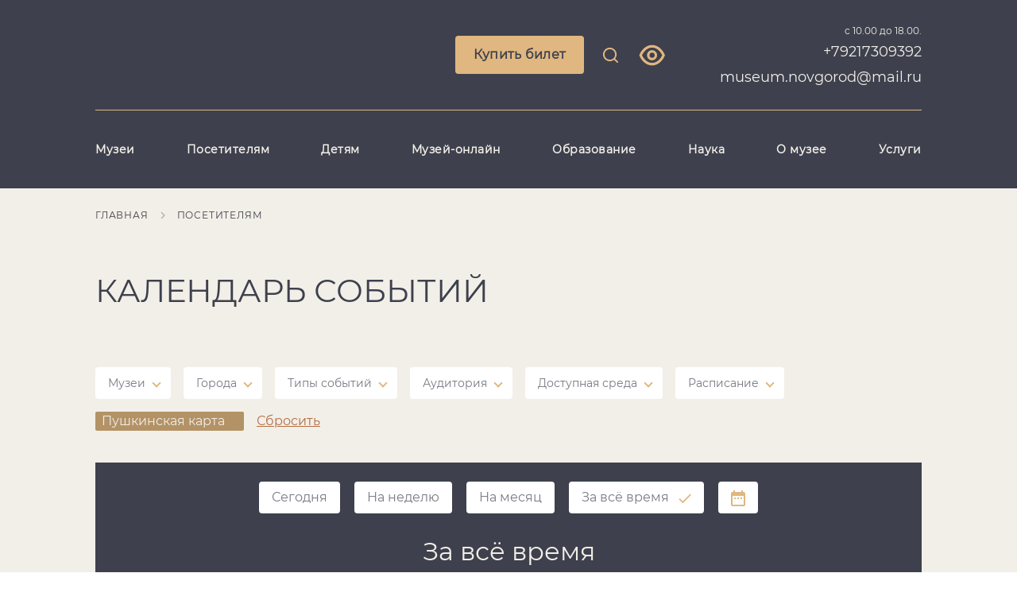

--- FILE ---
content_type: text/html; charset=utf-8
request_url: https://novgorodmuseum.ru/visit/sobytiya?a=6994713
body_size: 46200
content:
<!DOCTYPE html><html lang="en"><head>
  <meta charset="utf-8">
  <title>Календарь событий Новгородского музея-заповедника</title>
  <base href="/">
  <meta name="viewport" content="width=device-width, initial-scale=1">
  <meta name="proculture-verification" content="408a3f3efd18495b1430a7d84c2f4c7a">
  <link rel="icon" type="image/x-icon" href="favicon.ico">
<link rel="stylesheet" href="styles.38b5c33a6554a3852069.css"><style ng-transition="serverApp"></style><meta name="description" content="Экскурсии, программы, мастер-классы, выставки Новгородского музея-заповедника. Фильтр по Великому Новгороду, Старой Руссе, Боровичам, Чудово, Валдаю."><meta name="keywords" content="экскурсии, мастер-классы, выставки, квесты, игры, праздники, Великий Новгород, Новгородский музей, Новгородский музей-заповедник, Витославлицы, Новгородский кремль, что посмотреть в новгороде, куда пойти с детьми"><meta property="og:url" content="https://novgorodmuseum.ru/visit/sobytiya?a=6994713"><meta property="og:title" content="Календарь событий Новгородского музея-заповедника"><meta property="og:description" content="Официальный сайт Новгородского музея-заповедника. Контактный телефон +7921 7309392"><meta property="og:type" content="article"><meta property="og:image" content="https://novgorodmuseum.ru/api/spf/3KYuv9CQFf4u_egDJ3KHApdvVgAeTyTx2yVA07s8GzR5QjK84s6PEZBTyRy5v1rn.jpg?w=1000&amp;h=1000"><meta property="og:image:width" content="1000"><meta property="og:image:height" content="1000"><meta name="twitter:card" content="summary_large_image"><meta name="twitter:image" content="https://novgorodmuseum.ru/api/spf/3KYuv9CQFf4u_egDJ3KHApdvVgAeTyTx2yVA07s8GzR5QjK84s6PEZBTyRy5v1rn.jpg?w=1000&amp;h=1000"><meta name="twitter:title" content="Календарь событий Новгородского музея-заповедника"><meta name="twitter:description" content="Официальный сайт Новгородского музея-заповедника. Контактный телефон +7921 7309392"><meta name="vk:title" content="Календарь событий Новгородского музея-заповедника"><meta name="vk:description" content="Официальный сайт Новгородского музея-заповедника. Контактный телефон +7921 7309392"><meta name="vk:image" content="https://novgorodmuseum.ru/api/spf/3KYuv9CQFf4u_egDJ3KHApdvVgAeTyTx2yVA07s8GzR5QjK84s6PEZBTyRy5v1rn.jpg?w=1000&amp;h=1000"></head>
<body>
  <app-root _nghost-sc58="" ng-version="11.2.9"><div _ngcontent-sc58="" class="page"><app-vi-control-panel _ngcontent-sc58="" _nghost-sc16=""><!----></app-vi-control-panel><app-notification _ngcontent-sc58="" _nghost-sc17=""><!----></app-notification><app-header _ngcontent-sc58="" _nghost-sc21=""><header _ngcontent-sc21="" class="b-header"><div _ngcontent-sc21="" class="b-container"><!----><div _ngcontent-sc21="" class="b-header__hamburger-menu"><div _ngcontent-sc21="" class="b-header__hamburger-form"><input _ngcontent-sc21="" type="text" class="b-header__hamburger-input" value="" placeholder="Введите запрос для поиска"><button _ngcontent-sc21="" class="b-header__hamburger-button"><svg _ngcontent-sc21="" data-svg="search"><use _ngcontent-sc21="" xlink:href="sprites.cfc4adb527941cba8537.svg#search"></use></svg></button></div><app-link-or-widget-button _ngcontent-sc21="" _nghost-sc20=""><a _ngcontent-sc20="" appclickonhref="" class="b-button b-button--mobile" href="https://novgorodmuseum.ru/bilety-v-muzej">Купить билет</a><!----><!----><!----></app-link-or-widget-button><ul _ngcontent-sc21="" class="b-header__hamburger-list"><li _ngcontent-sc21="" class="b-header__hamburger-item b-header__hamburger-item--empty"><a _ngcontent-sc21="" appclickonhref="" href="/muzei">Музеи</a><!----><ul _ngcontent-sc21="" class="b-header__hamburger-inner-list"><!----></ul></li><li _ngcontent-sc21="" class="b-header__hamburger-item"><a _ngcontent-sc21="" appclickonhref="" href="/visit">Посетителям</a><div _ngcontent-sc21="" class="b-header__arrow js-hamburger-item"></div><!----><ul _ngcontent-sc21="" class="b-header__hamburger-inner-list"><li _ngcontent-sc21="" class="b-header__hamburger-inner-item"><a _ngcontent-sc21="" appclickonhref="" href="/visit/sobytiya"><span _ngcontent-sc21="">Календарь событий</span></a></li><li _ngcontent-sc21="" class="b-header__hamburger-inner-item"><a _ngcontent-sc21="" appclickonhref="" href="/visit/vystavki"><span _ngcontent-sc21="">Выставки</span></a></li><li _ngcontent-sc21="" class="b-header__hamburger-inner-item"><a _ngcontent-sc21="" appclickonhref="" href="/visit/ehkskursii"><span _ngcontent-sc21="">Экскурсии</span></a></li><li _ngcontent-sc21="" class="b-header__hamburger-inner-item"><a _ngcontent-sc21="" appclickonhref="" href="/visit/kulturnye-proekty"><span _ngcontent-sc21="">Культурные проекты</span></a></li><li _ngcontent-sc21="" class="b-header__hamburger-inner-item"><a _ngcontent-sc21="" appclickonhref="" href="/visit/marshruty"><span _ngcontent-sc21="">Маршруты</span></a></li><li _ngcontent-sc21="" class="b-header__hamburger-inner-item"><a _ngcontent-sc21="" appclickonhref="" href="/visit/dostupnaya-sreda"><span _ngcontent-sc21="">Доступная среда</span></a></li><li _ngcontent-sc21="" class="b-header__hamburger-inner-item"><a _ngcontent-sc21="" appclickonhref="" href="/visit/turfirmam"><span _ngcontent-sc21="">Турфирмам</span></a></li><li _ngcontent-sc21="" class="b-header__hamburger-inner-item"><a _ngcontent-sc21="" appclickonhref="" href="/visit/pravila-poseshcheniya"><span _ngcontent-sc21="">Правила посещения</span></a></li><li _ngcontent-sc21="" class="b-header__hamburger-inner-item"><a _ngcontent-sc21="" appclickonhref="" href="/visit/otzyvy"><span _ngcontent-sc21="">Отзывы</span></a></li><!----></ul></li><li _ngcontent-sc21="" class="b-header__hamburger-item"><a _ngcontent-sc21="" appclickonhref="" href="/detyam">Детям</a><div _ngcontent-sc21="" class="b-header__arrow js-hamburger-item"></div><!----><ul _ngcontent-sc21="" class="b-header__hamburger-inner-list"><li _ngcontent-sc21="" class="b-header__hamburger-inner-item"><a _ngcontent-sc21="" appclickonhref="" href="/detyam/kalendar-sobytiya-dlya-detej"><span _ngcontent-sc21="">Календарь событий для детей</span></a></li><li _ngcontent-sc21="" class="b-header__hamburger-inner-item"><a _ngcontent-sc21="" appclickonhref="" href="/muzei/detskij-muzejnyj-centr"><span _ngcontent-sc21="">Детский музейный центр</span></a></li><li _ngcontent-sc21="" class="b-header__hamburger-inner-item"><a _ngcontent-sc21="" appclickonhref="" href="/muzei/muzej-igrushki"><span _ngcontent-sc21="">Музей игрушки</span></a></li><li _ngcontent-sc21="" class="b-header__hamburger-inner-item"><a _ngcontent-sc21="" appclickonhref="" href="/detyam/usloviya-sotrudnichestva"><span _ngcontent-sc21="">Условия сотрудничества</span></a></li><!----></ul></li><li _ngcontent-sc21="" class="b-header__hamburger-item"><a _ngcontent-sc21="" appclickonhref="" href="/muzej-onlajn">Музей-онлайн</a><div _ngcontent-sc21="" class="b-header__arrow js-hamburger-item"></div><!----><ul _ngcontent-sc21="" class="b-header__hamburger-inner-list"><li _ngcontent-sc21="" class="b-header__hamburger-inner-item"><a _ngcontent-sc21="" appclickonhref="" href="https://novgorod-iss.kamiscloud.ru/"><span _ngcontent-sc21="">Коллекция онлайн</span></a></li><li _ngcontent-sc21="" class="b-header__hamburger-inner-item"><a _ngcontent-sc21="" appclickonhref="" href="/muzej-onlajn/virtualnye-vystavkii"><span _ngcontent-sc21="">Виртуальные выставки</span></a></li><li _ngcontent-sc21="" class="b-header__hamburger-inner-item"><a _ngcontent-sc21="" appclickonhref="" href="http://nov.vm.culture.ru/"><span _ngcontent-sc21="">Виртуальный музей</span></a></li><li _ngcontent-sc21="" class="b-header__hamburger-inner-item"><a _ngcontent-sc21="" appclickonhref="" href="https://yandex.ru/archive/catalog/d7f4d3ac-6b6c-486a-b7d0-5980942bfde7"><span _ngcontent-sc21="">Поиск по архивам</span></a></li><!----></ul></li><li _ngcontent-sc21="" class="b-header__hamburger-item"><a _ngcontent-sc21="" appclickonhref="" href="/obrazovanie">Образование</a><div _ngcontent-sc21="" class="b-header__arrow js-hamburger-item"></div><!----><ul _ngcontent-sc21="" class="b-header__hamburger-inner-list"><li _ngcontent-sc21="" class="b-header__hamburger-inner-item"><a _ngcontent-sc21="" appclickonhref="" href="/obrazovanie/restavracionnaya-shkola-№1"><span _ngcontent-sc21="">Реставрационная школа №1</span></a></li><li _ngcontent-sc21="" class="b-header__hamburger-inner-item"><a _ngcontent-sc21="" appclickonhref="" href="/obrazovanie/kurs-lekcij-dlya-ehkskursovodov"><span _ngcontent-sc21="">Курс лекций для экскурсоводов</span></a></li><li _ngcontent-sc21="" class="b-header__hamburger-inner-item"><a _ngcontent-sc21="" appclickonhref="" href="/obrazovanie/volontery"><span _ngcontent-sc21="">Волонтеры</span></a></li><!----></ul></li><li _ngcontent-sc21="" class="b-header__hamburger-item"><a _ngcontent-sc21="" appclickonhref="" href="/nauka">Наука</a><div _ngcontent-sc21="" class="b-header__arrow js-hamburger-item"></div><!----><ul _ngcontent-sc21="" class="b-header__hamburger-inner-list"><li _ngcontent-sc21="" class="b-header__hamburger-inner-item"><a _ngcontent-sc21="" appclickonhref="" href="/nauka/poseshchenie-fondov"><span _ngcontent-sc21="">Посещение фондов</span></a></li><li _ngcontent-sc21="" class="b-header__hamburger-inner-item"><a _ngcontent-sc21="" appclickonhref="" href="/nauka/nauchnye-konferencii"><span _ngcontent-sc21="">Научные конференции</span></a></li><li _ngcontent-sc21="" class="b-header__hamburger-inner-item"><a _ngcontent-sc21="" appclickonhref="" href="/nauka/restavraciya"><span _ngcontent-sc21="">Реставрация</span></a></li><li _ngcontent-sc21="" class="b-header__hamburger-inner-item"><a _ngcontent-sc21="" appclickonhref="" href="/muzei/nauchnaya-biblioteka"><span _ngcontent-sc21="">Научная библиотека</span></a></li><li _ngcontent-sc21="" class="b-header__hamburger-inner-item"><a _ngcontent-sc21="" appclickonhref="" href="/muzei/centr-arheologicheskih-issledovanij"><span _ngcontent-sc21="">Археологический центр</span></a></li><!----></ul></li><li _ngcontent-sc21="" class="b-header__hamburger-item"><a _ngcontent-sc21="" appclickonhref="" href="/o-muzee-zapovednike">О музее</a><div _ngcontent-sc21="" class="b-header__arrow js-hamburger-item"></div><!----><ul _ngcontent-sc21="" class="b-header__hamburger-inner-list"><li _ngcontent-sc21="" class="b-header__hamburger-inner-item"><a _ngcontent-sc21="" appclickonhref="" href="/o-muzee-zapovednike/istoriya-muzeya"><span _ngcontent-sc21="">История музея</span></a></li><li _ngcontent-sc21="" class="b-header__hamburger-inner-item"><a _ngcontent-sc21="" appclickonhref="" href="/o-muzee-zapovednike/kontakty"><span _ngcontent-sc21="">Контакты</span></a></li><li _ngcontent-sc21="" class="b-header__hamburger-inner-item"><a _ngcontent-sc21="" appclickonhref="" href="/o-muzee-zapovednike/vakansii_6863159"><span _ngcontent-sc21="">Вакансии</span></a></li><li _ngcontent-sc21="" class="b-header__hamburger-inner-item"><a _ngcontent-sc21="" appclickonhref="" href="/o-muzee-zapovednike/oficialnye-dokumenty"><span _ngcontent-sc21="">Официальные документы</span></a></li><li _ngcontent-sc21="" class="b-header__hamburger-inner-item"><a _ngcontent-sc21="" appclickonhref="" href="/o-muzee-zapovednike/novosti"><span _ngcontent-sc21="">Новости</span></a></li><li _ngcontent-sc21="" class="b-header__hamburger-inner-item"><a _ngcontent-sc21="" appclickonhref="" href="/o-muzee-zapovednike/popechiteli-i-druzya-muzeya"><span _ngcontent-sc21="">Попечительский совет музея</span></a></li><li _ngcontent-sc21="" class="b-header__hamburger-inner-item"><a _ngcontent-sc21="" appclickonhref="" href="/o-muzee-zapovednike/partnery"><span _ngcontent-sc21="">Партнеры</span></a></li><li _ngcontent-sc21="" class="b-header__hamburger-inner-item"><a _ngcontent-sc21="" appclickonhref="" href="/o-muzee-zapovednike/usloviya-ispolzovaniya"><span _ngcontent-sc21="">Условия использования</span></a></li><!----></ul></li><li _ngcontent-sc21="" class="b-header__hamburger-item"><a _ngcontent-sc21="" appclickonhref="" href="/uslugi">Услуги</a><div _ngcontent-sc21="" class="b-header__arrow js-hamburger-item"></div><!----><ul _ngcontent-sc21="" class="b-header__hamburger-inner-list"><li _ngcontent-sc21="" class="b-header__hamburger-inner-item"><a _ngcontent-sc21="" appclickonhref="" href="/uslugi/ploshchadki-dlya-meropriyatij"><span _ngcontent-sc21="">Площадки для мероприятий</span></a></li><li _ngcontent-sc21="" class="b-header__hamburger-inner-item"><a _ngcontent-sc21="" appclickonhref="" href="/uslugi/audiogidy"><span _ngcontent-sc21="">Аудиогиды</span></a></li><li _ngcontent-sc21="" class="b-header__hamburger-inner-item"><a _ngcontent-sc21="" appclickonhref="" href="/uslugi/razreshenie-na-semku"><span _ngcontent-sc21="">Разрешение на съемку</span></a></li><!----></ul></li><!----></ul><div _ngcontent-sc21="" class="b-header__hamburger-bottom"><div _ngcontent-sc21="" class="b-header__hamburger-left"><!----></div><div _ngcontent-sc21="" class="b-header__hamburger-right"><div _ngcontent-sc21="" class="b-header__time">с 10.00 до 18.00.</div><a _ngcontent-sc21="" class="b-header__tel" href="tel:+79217309392">+79217309392 museum.novgorod@mail.ru</a></div></div></div><div _ngcontent-sc21="" class="b-header__top"><a _ngcontent-sc21="" routerlink="/" class="b-header__logo" href="/"><span _ngcontent-sc21="" class="b-header__logo-image"><img _ngcontent-sc21="" alt="" title="" src="/api/spf/2144rMbSrILAvf5Oskrlm-XXyJ0VyAzZucO3Fp5MipQ3iSCp9u2l1ytYnFyO9Paw.data"></span></a><div _ngcontent-sc21="" class="b-header__controls"><app-link-or-widget-button _ngcontent-sc21="" _nghost-sc20=""><a _ngcontent-sc20="" appclickonhref="" class="b-button" href="https://novgorodmuseum.ru/bilety-v-muzej">Купить билет</a><!----><!----><!----></app-link-or-widget-button><a _ngcontent-sc21="" href="javascript:void(0)" class="b-header__link b-header__link--search js-search"><svg _ngcontent-sc21="" data-svg="search"><use _ngcontent-sc21="" xlink:href="sprites.cfc4adb527941cba8537.svg#search"></use></svg></a><!----><a _ngcontent-sc21="" href="javascript:void(0)" class="b-header__link b-header__link--visually-impaired"><svg _ngcontent-sc21="" data-svg="visually-impaired"><use _ngcontent-sc21="" xlink:href="sprites.cfc4adb527941cba8537.svg#visually-impaired"></use></svg></a><!----></div><div _ngcontent-sc21="" class="b-header__info"><div _ngcontent-sc21="" class="b-header__time">с 10.00 до 18.00.</div><a _ngcontent-sc21="" class="b-header__tel" href="tel:+79217309392">+79217309392 museum.novgorod@mail.ru</a><div _ngcontent-sc21="" class="b-header__hamburger js-hamburger"><span _ngcontent-sc21=""></span><span _ngcontent-sc21=""></span><span _ngcontent-sc21=""></span><span _ngcontent-sc21=""></span></div></div></div><div _ngcontent-sc21="" class="b-header__menu"><ul _ngcontent-sc21="" class="b-header__menu-list"><li _ngcontent-sc21="" class="b-header__menu-item js-header-menu-item"><a _ngcontent-sc21="" appclickonhref="" class="b-header__menu-link js-header-menu-link-empty" href="/muzei">Музеи</a><div _ngcontent-sc21="" class="b-header__menu-inner-wrap"><div _ngcontent-sc21="" class="b-header__menu-inner-list"><!----><!----><!----></div></div></li><li _ngcontent-sc21="" class="b-header__menu-item js-header-menu-item"><a _ngcontent-sc21="" appclickonhref="" class="b-header__menu-link js-header-menu-link" href="/visit">Посетителям</a><div _ngcontent-sc21="" class="b-header__menu-inner-wrap"><div _ngcontent-sc21="" class="b-header__menu-inner-list"><div _ngcontent-sc21="" class="b-header__menu-inner-column"><div _ngcontent-sc21="" class="b-header__menu-inner-item"><a _ngcontent-sc21="" appclickonhref="" href="/visit/sobytiya"><span _ngcontent-sc21="">Календарь событий</span></a></div><div _ngcontent-sc21="" class="b-header__menu-inner-item"><a _ngcontent-sc21="" appclickonhref="" href="/visit/vystavki"><span _ngcontent-sc21="">Выставки</span></a></div><div _ngcontent-sc21="" class="b-header__menu-inner-item"><a _ngcontent-sc21="" appclickonhref="" href="/visit/ehkskursii"><span _ngcontent-sc21="">Экскурсии</span></a></div><div _ngcontent-sc21="" class="b-header__menu-inner-item"><a _ngcontent-sc21="" appclickonhref="" href="/visit/kulturnye-proekty"><span _ngcontent-sc21="">Культурные проекты</span></a></div><div _ngcontent-sc21="" class="b-header__menu-inner-item"><a _ngcontent-sc21="" appclickonhref="" href="/visit/marshruty"><span _ngcontent-sc21="">Маршруты</span></a></div><div _ngcontent-sc21="" class="b-header__menu-inner-item"><a _ngcontent-sc21="" appclickonhref="" href="/visit/dostupnaya-sreda"><span _ngcontent-sc21="">Доступная среда</span></a></div><!----></div><!----><div _ngcontent-sc21="" class="b-header__menu-inner-column"><div _ngcontent-sc21="" class="b-header__menu-inner-item"><a _ngcontent-sc21="" appclickonhref="" href="/visit/turfirmam"><span _ngcontent-sc21="">Турфирмам</span></a></div><div _ngcontent-sc21="" class="b-header__menu-inner-item"><a _ngcontent-sc21="" appclickonhref="" href="/visit/pravila-poseshcheniya"><span _ngcontent-sc21="">Правила посещения</span></a></div><div _ngcontent-sc21="" class="b-header__menu-inner-item"><a _ngcontent-sc21="" appclickonhref="" href="/visit/otzyvy"><span _ngcontent-sc21="">Отзывы</span></a></div><!----></div><!----><!----></div></div></li><li _ngcontent-sc21="" class="b-header__menu-item js-header-menu-item"><a _ngcontent-sc21="" appclickonhref="" class="b-header__menu-link js-header-menu-link" href="/detyam">Детям</a><div _ngcontent-sc21="" class="b-header__menu-inner-wrap"><div _ngcontent-sc21="" class="b-header__menu-inner-list"><div _ngcontent-sc21="" class="b-header__menu-inner-column"><div _ngcontent-sc21="" class="b-header__menu-inner-item"><a _ngcontent-sc21="" appclickonhref="" href="/detyam/kalendar-sobytiya-dlya-detej"><span _ngcontent-sc21="">Календарь событий для детей</span></a></div><div _ngcontent-sc21="" class="b-header__menu-inner-item"><a _ngcontent-sc21="" appclickonhref="" href="/muzei/detskij-muzejnyj-centr"><span _ngcontent-sc21="">Детский музейный центр</span></a></div><div _ngcontent-sc21="" class="b-header__menu-inner-item"><a _ngcontent-sc21="" appclickonhref="" href="/muzei/muzej-igrushki"><span _ngcontent-sc21="">Музей игрушки</span></a></div><div _ngcontent-sc21="" class="b-header__menu-inner-item"><a _ngcontent-sc21="" appclickonhref="" href="/detyam/usloviya-sotrudnichestva"><span _ngcontent-sc21="">Условия сотрудничества</span></a></div><!----></div><!----><!----><!----></div></div></li><li _ngcontent-sc21="" class="b-header__menu-item js-header-menu-item"><a _ngcontent-sc21="" appclickonhref="" class="b-header__menu-link js-header-menu-link" href="/muzej-onlajn">Музей-онлайн</a><div _ngcontent-sc21="" class="b-header__menu-inner-wrap"><div _ngcontent-sc21="" class="b-header__menu-inner-list"><div _ngcontent-sc21="" class="b-header__menu-inner-column"><div _ngcontent-sc21="" class="b-header__menu-inner-item"><a _ngcontent-sc21="" appclickonhref="" href="https://novgorod-iss.kamiscloud.ru/"><span _ngcontent-sc21="">Коллекция онлайн</span></a></div><div _ngcontent-sc21="" class="b-header__menu-inner-item"><a _ngcontent-sc21="" appclickonhref="" href="/muzej-onlajn/virtualnye-vystavkii"><span _ngcontent-sc21="">Виртуальные выставки</span></a></div><div _ngcontent-sc21="" class="b-header__menu-inner-item"><a _ngcontent-sc21="" appclickonhref="" href="http://nov.vm.culture.ru/"><span _ngcontent-sc21="">Виртуальный музей</span></a></div><div _ngcontent-sc21="" class="b-header__menu-inner-item"><a _ngcontent-sc21="" appclickonhref="" href="https://yandex.ru/archive/catalog/d7f4d3ac-6b6c-486a-b7d0-5980942bfde7"><span _ngcontent-sc21="">Поиск по архивам</span></a></div><!----></div><!----><!----><!----></div></div></li><li _ngcontent-sc21="" class="b-header__menu-item js-header-menu-item"><a _ngcontent-sc21="" appclickonhref="" class="b-header__menu-link js-header-menu-link" href="/obrazovanie">Образование</a><div _ngcontent-sc21="" class="b-header__menu-inner-wrap"><div _ngcontent-sc21="" class="b-header__menu-inner-list"><div _ngcontent-sc21="" class="b-header__menu-inner-column"><div _ngcontent-sc21="" class="b-header__menu-inner-item"><a _ngcontent-sc21="" appclickonhref="" href="/obrazovanie/restavracionnaya-shkola-№1"><span _ngcontent-sc21="">Реставрационная школа №1</span></a></div><div _ngcontent-sc21="" class="b-header__menu-inner-item"><a _ngcontent-sc21="" appclickonhref="" href="/obrazovanie/kurs-lekcij-dlya-ehkskursovodov"><span _ngcontent-sc21="">Курс лекций для экскурсоводов</span></a></div><div _ngcontent-sc21="" class="b-header__menu-inner-item"><a _ngcontent-sc21="" appclickonhref="" href="/obrazovanie/volontery"><span _ngcontent-sc21="">Волонтеры</span></a></div><!----></div><!----><!----><!----></div></div></li><li _ngcontent-sc21="" class="b-header__menu-item js-header-menu-item"><a _ngcontent-sc21="" appclickonhref="" class="b-header__menu-link js-header-menu-link" href="/nauka">Наука</a><div _ngcontent-sc21="" class="b-header__menu-inner-wrap"><div _ngcontent-sc21="" class="b-header__menu-inner-list"><div _ngcontent-sc21="" class="b-header__menu-inner-column"><div _ngcontent-sc21="" class="b-header__menu-inner-item"><a _ngcontent-sc21="" appclickonhref="" href="/nauka/poseshchenie-fondov"><span _ngcontent-sc21="">Посещение фондов</span></a></div><div _ngcontent-sc21="" class="b-header__menu-inner-item"><a _ngcontent-sc21="" appclickonhref="" href="/nauka/nauchnye-konferencii"><span _ngcontent-sc21="">Научные конференции</span></a></div><div _ngcontent-sc21="" class="b-header__menu-inner-item"><a _ngcontent-sc21="" appclickonhref="" href="/nauka/restavraciya"><span _ngcontent-sc21="">Реставрация</span></a></div><div _ngcontent-sc21="" class="b-header__menu-inner-item"><a _ngcontent-sc21="" appclickonhref="" href="/muzei/nauchnaya-biblioteka"><span _ngcontent-sc21="">Научная библиотека</span></a></div><div _ngcontent-sc21="" class="b-header__menu-inner-item"><a _ngcontent-sc21="" appclickonhref="" href="/muzei/centr-arheologicheskih-issledovanij"><span _ngcontent-sc21="">Археологический центр</span></a></div><!----></div><!----><!----><!----></div></div></li><li _ngcontent-sc21="" class="b-header__menu-item js-header-menu-item"><a _ngcontent-sc21="" appclickonhref="" class="b-header__menu-link js-header-menu-link" href="/o-muzee-zapovednike">О музее</a><div _ngcontent-sc21="" class="b-header__menu-inner-wrap"><div _ngcontent-sc21="" class="b-header__menu-inner-list"><div _ngcontent-sc21="" class="b-header__menu-inner-column"><div _ngcontent-sc21="" class="b-header__menu-inner-item"><a _ngcontent-sc21="" appclickonhref="" href="/o-muzee-zapovednike/istoriya-muzeya"><span _ngcontent-sc21="">История музея</span></a></div><div _ngcontent-sc21="" class="b-header__menu-inner-item"><a _ngcontent-sc21="" appclickonhref="" href="/o-muzee-zapovednike/kontakty"><span _ngcontent-sc21="">Контакты</span></a></div><div _ngcontent-sc21="" class="b-header__menu-inner-item"><a _ngcontent-sc21="" appclickonhref="" href="/o-muzee-zapovednike/vakansii_6863159"><span _ngcontent-sc21="">Вакансии</span></a></div><div _ngcontent-sc21="" class="b-header__menu-inner-item"><a _ngcontent-sc21="" appclickonhref="" href="/o-muzee-zapovednike/oficialnye-dokumenty"><span _ngcontent-sc21="">Официальные документы</span></a></div><div _ngcontent-sc21="" class="b-header__menu-inner-item"><a _ngcontent-sc21="" appclickonhref="" href="/o-muzee-zapovednike/novosti"><span _ngcontent-sc21="">Новости</span></a></div><div _ngcontent-sc21="" class="b-header__menu-inner-item"><a _ngcontent-sc21="" appclickonhref="" href="/o-muzee-zapovednike/popechiteli-i-druzya-muzeya"><span _ngcontent-sc21="">Попечительский совет музея</span></a></div><!----></div><!----><div _ngcontent-sc21="" class="b-header__menu-inner-column"><div _ngcontent-sc21="" class="b-header__menu-inner-item"><a _ngcontent-sc21="" appclickonhref="" href="/o-muzee-zapovednike/partnery"><span _ngcontent-sc21="">Партнеры</span></a></div><div _ngcontent-sc21="" class="b-header__menu-inner-item"><a _ngcontent-sc21="" appclickonhref="" href="/o-muzee-zapovednike/usloviya-ispolzovaniya"><span _ngcontent-sc21="">Условия использования</span></a></div><!----></div><!----><!----></div></div></li><li _ngcontent-sc21="" class="b-header__menu-item js-header-menu-item"><a _ngcontent-sc21="" appclickonhref="" class="b-header__menu-link js-header-menu-link" href="/uslugi">Услуги</a><div _ngcontent-sc21="" class="b-header__menu-inner-wrap"><div _ngcontent-sc21="" class="b-header__menu-inner-list"><div _ngcontent-sc21="" class="b-header__menu-inner-column"><div _ngcontent-sc21="" class="b-header__menu-inner-item"><a _ngcontent-sc21="" appclickonhref="" href="/uslugi/ploshchadki-dlya-meropriyatij"><span _ngcontent-sc21="">Площадки для мероприятий</span></a></div><div _ngcontent-sc21="" class="b-header__menu-inner-item"><a _ngcontent-sc21="" appclickonhref="" href="/uslugi/audiogidy"><span _ngcontent-sc21="">Аудиогиды</span></a></div><div _ngcontent-sc21="" class="b-header__menu-inner-item"><a _ngcontent-sc21="" appclickonhref="" href="/uslugi/razreshenie-na-semku"><span _ngcontent-sc21="">Разрешение на съемку</span></a></div><!----></div><!----><!----><!----></div></div></li><!----></ul></div></div></header></app-header><main _ngcontent-sc58=""><router-outlet _ngcontent-sc58=""></router-outlet><app-event-list-page _nghost-sc115=""><app-breadcrumbs _ngcontent-sc115="" _nghost-sc105=""><ul _ngcontent-sc105="" class="b-breadcrumbs b-breadcrumbs--static"><li _ngcontent-sc105="" class="b-breadcrumbs__item js-breadcrumbs-item"><a _ngcontent-sc105="" appclickonhref="" href="/">Главная</a><svg _ngcontent-sc105="" data-svg="arrow-right"><use _ngcontent-sc105="" xlink:href="sprites.cfc4adb527941cba8537.svg#arrow-right"></use></svg></li><li _ngcontent-sc105="" class="b-breadcrumbs__item js-breadcrumbs-item"><a _ngcontent-sc105="" appclickonhref="" href="/visit">Посетителям</a><svg _ngcontent-sc105="" data-svg="arrow-right"><use _ngcontent-sc105="" xlink:href="sprites.cfc4adb527941cba8537.svg#arrow-right"></use></svg></li><!----></ul><!----></app-breadcrumbs><div _ngcontent-sc115="" class="b-calendar-title"><div _ngcontent-sc115="" class="b-container"><div _ngcontent-sc115="" appgotoback="" class="b-calendar-title__back"><svg _ngcontent-sc115="" data-svg="arrow-left"><use _ngcontent-sc115="" xlink:href="sprites.cfc4adb527941cba8537.svg#arrow-left"></use></svg></div><h1 _ngcontent-sc115="" class="b-calendar-title__title">Календарь событий</h1></div></div><!----><div _ngcontent-sc115="" class="b-calendar-filter"><div _ngcontent-sc115="" class="b-container"><ul _ngcontent-sc115="" class="b-calendar-filter__list"><app-drop-down-filter _ngcontent-sc115="" _nghost-sc111=""><li _ngcontent-sc111="" class="b-calendar-filter__item js-calendar-filter-item">Музеи <svg _ngcontent-sc111="" data-svg="close"><use _ngcontent-sc111="" xlink:href="sprites.cfc4adb527941cba8537.svg#close"></use></svg><!----></li><!----></app-drop-down-filter><app-drop-down-filter _ngcontent-sc115="" _nghost-sc111=""><li _ngcontent-sc111="" class="b-calendar-filter__item js-calendar-filter-item">Города <svg _ngcontent-sc111="" data-svg="close"><use _ngcontent-sc111="" xlink:href="sprites.cfc4adb527941cba8537.svg#close"></use></svg><!----></li><!----></app-drop-down-filter><app-drop-down-filter _ngcontent-sc115="" _nghost-sc111=""><li _ngcontent-sc111="" class="b-calendar-filter__item js-calendar-filter-item">Типы событий <svg _ngcontent-sc111="" data-svg="close"><use _ngcontent-sc111="" xlink:href="sprites.cfc4adb527941cba8537.svg#close"></use></svg><!----></li><!----></app-drop-down-filter><app-drop-down-filter _ngcontent-sc115="" _nghost-sc111=""><li _ngcontent-sc111="" class="b-calendar-filter__item js-calendar-filter-item">Аудитория <svg _ngcontent-sc111="" data-svg="close"><use _ngcontent-sc111="" xlink:href="sprites.cfc4adb527941cba8537.svg#close"></use></svg><!----></li><!----></app-drop-down-filter><app-drop-down-filter _ngcontent-sc115="" _nghost-sc111=""><li _ngcontent-sc111="" class="b-calendar-filter__item js-calendar-filter-item">Доступная среда <svg _ngcontent-sc111="" data-svg="close"><use _ngcontent-sc111="" xlink:href="sprites.cfc4adb527941cba8537.svg#close"></use></svg><!----></li><!----></app-drop-down-filter><app-drop-down-filter _ngcontent-sc115="" _nghost-sc111=""><li _ngcontent-sc111="" class="b-calendar-filter__item js-calendar-filter-item">Расписание <svg _ngcontent-sc111="" data-svg="close"><use _ngcontent-sc111="" xlink:href="sprites.cfc4adb527941cba8537.svg#close"></use></svg><!----></li><!----></app-drop-down-filter></ul><app-current-event-filters _ngcontent-sc115="" _nghost-sc112=""><ul _ngcontent-sc112="" class="b-calendar-filter__chosen-list js-calendar-filter-chosen-list"><li _ngcontent-sc112="" class="b-calendar-filter__chosen-item js-calendar-filter-chosen-item">Пушкинская карта <svg _ngcontent-sc112="" data-svg="close"><use _ngcontent-sc112="" xlink:href="sprites.cfc4adb527941cba8537.svg#close"></use></svg></li><!----></ul><!----><div _ngcontent-sc112="" class="b-calendar-filter__chosen-reset js-calendar-filter-chosen-reset show">Сбросить </div><!----><!----><!----></app-current-event-filters><div _ngcontent-sc115="" class="b-museum-events__filter-item b-museum-events__filter-item--mobile js-filter-mobile"><svg _ngcontent-sc115="" data-svg="filter"><use _ngcontent-sc115="" xlink:href="sprites.cfc4adb527941cba8537.svg#filter"></use></svg> Фильтры </div></div></div><app-event-mobile-filters _ngcontent-sc115="" _nghost-sc113=""><div _ngcontent-sc113="" class="b-museum-events__filter-inner-mobile-wrap b-museum-events__filter-inner-mobile-wrap--calendar js-filter-inner-mobile"><button _ngcontent-sc113="" class="b-museum-events__filter-inner-mobile-close js-filter-mobile-close"><svg _ngcontent-sc113="" data-svg="arrow-left"><use _ngcontent-sc113="" xlink:href="sprites.cfc4adb527941cba8537.svg#arrow-left"></use></svg></button><div _ngcontent-sc113="" class="b-museum-events__filter-inner-mobile-title">Фильтры по событиям</div><div _ngcontent-sc113="" class="b-museum-events__filter-inner-mobile-chosen">Выбрано (<span _ngcontent-sc113="">1</span>)</div><div _ngcontent-sc113="" class="b-museum-events__filter-inner-mobile-reset js-calendar-filter-chosen-reset show" style="display: block;">Сбросить <svg _ngcontent-sc113="" data-svg="close"><use _ngcontent-sc113="" xlink:href="sprites.cfc4adb527941cba8537.svg#close"></use></svg></div><!----><ul _ngcontent-sc113="" class="b-calendar-filter__list"><li _ngcontent-sc113="" class="b-calendar-filter__item js-filter-mobile-inner">Музеи <svg _ngcontent-sc113="" data-svg="close"><use _ngcontent-sc113="" xlink:href="sprites.cfc4adb527941cba8537.svg#close"></use></svg><!----></li><li _ngcontent-sc113="" class="b-calendar-filter__item js-filter-mobile-inner">Города <svg _ngcontent-sc113="" data-svg="close"><use _ngcontent-sc113="" xlink:href="sprites.cfc4adb527941cba8537.svg#close"></use></svg><!----></li><li _ngcontent-sc113="" class="b-calendar-filter__item js-filter-mobile-inner">Типы событий <svg _ngcontent-sc113="" data-svg="close"><use _ngcontent-sc113="" xlink:href="sprites.cfc4adb527941cba8537.svg#close"></use></svg><!----></li><li _ngcontent-sc113="" class="b-calendar-filter__item js-filter-mobile-inner">Аудитория <svg _ngcontent-sc113="" data-svg="close"><use _ngcontent-sc113="" xlink:href="sprites.cfc4adb527941cba8537.svg#close"></use></svg><div _ngcontent-sc113="" class="b-calendar-filter__item-number">1</div><!----></li><li _ngcontent-sc113="" class="b-calendar-filter__item js-filter-mobile-inner">Доступная среда <svg _ngcontent-sc113="" data-svg="close"><use _ngcontent-sc113="" xlink:href="sprites.cfc4adb527941cba8537.svg#close"></use></svg><!----></li><li _ngcontent-sc113="" class="b-calendar-filter__item js-filter-mobile-inner">Расписание <svg _ngcontent-sc113="" data-svg="close"><use _ngcontent-sc113="" xlink:href="sprites.cfc4adb527941cba8537.svg#close"></use></svg><!----></li></ul><a _ngcontent-sc113="" href="javascript:void(0)" class="b-museum-events__filter-inner-mobile-confirm">Применить</a></div><div _ngcontent-sc113="" class="b-museum-events__filter-inner-mobile-wrap b-museum-events__filter-inner-mobile-wrap--calendar js-filter-inner-mobile-inner"><button _ngcontent-sc113="" class="b-museum-events__filter-inner-mobile-close js-filter-mobile"><svg _ngcontent-sc113="" data-svg="arrow-left"><use _ngcontent-sc113="" xlink:href="sprites.cfc4adb527941cba8537.svg#arrow-left"></use></svg></button><div _ngcontent-sc113="" class="b-museum-events__filter-inner-mobile-chosen">Выбрано (<span _ngcontent-sc113="">0</span>)</div><!----><ul _ngcontent-sc113="" class="b-calendar-filter__inner-list"><!----></ul><a _ngcontent-sc113="" href="javascript:void(0)" class="b-museum-events__filter-inner-mobile-confirm js-filter-mobile">Применить</a></div></app-event-mobile-filters><div _ngcontent-sc115="" class="b-container"><div _ngcontent-sc115="" class="b-calendar-time"><ul _ngcontent-sc115="" class="b-calendar-time__list"><li _ngcontent-sc115="" class="b-calendar-time__item js-calendar-time-item"><a _ngcontent-sc115="" href="javascript:void(0)">Сегодня <svg _ngcontent-sc115="" data-svg="check"><use _ngcontent-sc115="" xlink:href="sprites.cfc4adb527941cba8537.svg#check"></use></svg></a></li><li _ngcontent-sc115="" class="b-calendar-time__item js-calendar-time-item"><a _ngcontent-sc115="" href="javascript:void(0)">На неделю <svg _ngcontent-sc115="" data-svg="check"><use _ngcontent-sc115="" xlink:href="sprites.cfc4adb527941cba8537.svg#check"></use></svg></a></li><!----><li _ngcontent-sc115="" class="b-calendar-time__item js-calendar-time-item"><a _ngcontent-sc115="" href="javascript:void(0)">На месяц <svg _ngcontent-sc115="" data-svg="check"><use _ngcontent-sc115="" xlink:href="sprites.cfc4adb527941cba8537.svg#check"></use></svg></a></li><!----><li _ngcontent-sc115="" class="b-calendar-time__item js-calendar-time-item js-calendar-time-all active"><a _ngcontent-sc115="" href="javascript:void(0)">За всё время <svg _ngcontent-sc115="" data-svg="check"><use _ngcontent-sc115="" xlink:href="sprites.cfc4adb527941cba8537.svg#check"></use></svg></a></li><app-calendar-filter _ngcontent-sc115="" _nghost-sc114=""><li _ngcontent-sc114="" class="b-museum-events__filter-item b-museum-events__filter-item--calendar -period js-museum-calendar-button js-filter-mobile-date"><!----><button _ngcontent-sc114="" class="b-museum-events__filter-item-calendar-close"><svg _ngcontent-sc114="" data-svg="close"><use _ngcontent-sc114="" xlink:href="sprites.cfc4adb527941cba8537.svg#close"></use></svg></button><a _ngcontent-sc114="" href="javascript:void(0)" class="b-museum-events__filter-item-calendar-link"><svg _ngcontent-sc114="" data-svg="calendar"><use _ngcontent-sc114="" xlink:href="sprites.cfc4adb527941cba8537.svg#calendar"></use></svg></a><input _ngcontent-sc114="" autofocus="false" focusonshow="false" ignorereadonly="true" readonly="" value="" class="b-museum-events__button js-museum-calendar"></li></app-calendar-filter></ul><div _ngcontent-sc115="" class="b-calendar-time__title js-calendar-time-title"><!----><!----><!---->За всё время<!----><!----><!----><!----></div></div></div><div _ngcontent-sc115="" class="b-calendar-list"><div _ngcontent-sc115="" class="b-container"><!----><ul _ngcontent-sc115="" class="b-events__list"><li _ngcontent-sc115="" class="b-events__item green"><a _ngcontent-sc115="" appclickonhref="" class="b-events__item-link" href="/visit/sobytiya/ehkspoziciya-«dom-muzej-f.m.-dostoevskogo»"></a><div _ngcontent-sc115="" class="b-events__img"><img _ngcontent-sc115="" objectfitimage="" alt="" title="" class="ofi lazyload" src="[data-uri]" data-src="/api/spf/c4vXJx5csigbX49aBKaQKBrqJIqYmYAzvzONhTXf3Rh4Llqi3kDM1w01K0EY3YRf.jpg?w=1000&amp;h=1000"></div><div _ngcontent-sc115="" class="b-events__text-wrap"><div _ngcontent-sc115="" class="b-events__info">Выставка</div><div _ngcontent-sc115="" class="b-events__info">Пушкинская карта</div><h4 _ngcontent-sc115="" class="b-events__title">Экспозиция «Дом-музей Ф.М. Достоевского»</h4><div _ngcontent-sc115="" class="b-events__date">22 июля 2022 года - 28 февраля 2026 года.  - в дни работы музея</div><div _ngcontent-sc115="" class="b-events__place"><div _ngcontent-sc115="" class="b-events__mark"><svg _ngcontent-sc115="" data-svg="mark"><use _ngcontent-sc115="" xlink:href="sprites.cfc4adb527941cba8537.svg#mark"></use></svg></div><span _ngcontent-sc115="">Дом-музей Ф.М. Достоевского. Старая Русса</span></div><!----></div></li><li _ngcontent-sc115="" class="b-events__item blue"><a _ngcontent-sc115="" appclickonhref="" class="b-events__item-link" href="/visit/sobytiya/interaktivnaya-programma-«skazki-rozhdestva.-shchelkunchik»"></a><div _ngcontent-sc115="" class="b-events__img"><img _ngcontent-sc115="" objectfitimage="" alt="" title="" class="ofi lazyload" src="[data-uri]" data-src="/api/spf/HCxYE8a55OLaafPJLlISdmAC3kA_nw6aDWoOsSzWWQR8UVS1qAe03ONZgXSZm1OJ.jpg?w=1000&amp;h=1000"></div><div _ngcontent-sc115="" class="b-events__text-wrap"><div _ngcontent-sc115="" class="b-events__info">Интерактивная программа</div><div _ngcontent-sc115="" class="b-events__info">Пушкинская карта</div><h4 _ngcontent-sc115="" class="b-events__title">Интерактивная программа «Сказки Рождества. Щелкунчик»</h4><div _ngcontent-sc115="" class="b-events__date">20 января 2026 года.  - 10:00-16:00</div><div _ngcontent-sc115="" class="b-events__place"><div _ngcontent-sc115="" class="b-events__mark"><svg _ngcontent-sc115="" data-svg="mark"><use _ngcontent-sc115="" xlink:href="sprites.cfc4adb527941cba8537.svg#mark"></use></svg></div><span _ngcontent-sc115="">Музей истории города Боровичи и Боровичского края. Боровичи</span></div><!----></div></li><li _ngcontent-sc115="" class="b-events__item blue"><a _ngcontent-sc115="" appclickonhref="" class="b-events__item-link" href="/visit/sobytiya/novogodnij-kviz"></a><div _ngcontent-sc115="" class="b-events__img"><img _ngcontent-sc115="" objectfitimage="" alt="" title="" class="ofi lazyload" src="[data-uri]" data-src="/api/spf/uaiYi-5RKOxhrK9uKygA5z3kExwnyYomtFB1_7YqOnF7BAGTkSjwU2GghGTqZPBV.jpg?w=1000&amp;h=1000"></div><div _ngcontent-sc115="" class="b-events__text-wrap"><div _ngcontent-sc115="" class="b-events__info">Игра, квест, Праздник</div><div _ngcontent-sc115="" class="b-events__info">Пушкинская карта</div><h4 _ngcontent-sc115="" class="b-events__title">Новогодний квиз</h4><div _ngcontent-sc115="" class="b-events__date">20 января 2026 года.  - 10:00-16:00</div><div _ngcontent-sc115="" class="b-events__place"><div _ngcontent-sc115="" class="b-events__mark"><svg _ngcontent-sc115="" data-svg="mark"><use _ngcontent-sc115="" xlink:href="sprites.cfc4adb527941cba8537.svg#mark"></use></svg></div><span _ngcontent-sc115="">Музей истории города Боровичи и Боровичского края. Боровичи</span></div><!----></div></li><li _ngcontent-sc115="" class="b-events__item blue"><a _ngcontent-sc115="" appclickonhref="" class="b-events__item-link" href="/visit/sobytiya/ehkskursiya-«nashi-usadby»"></a><div _ngcontent-sc115="" class="b-events__img"><img _ngcontent-sc115="" objectfitimage="" alt="" title="" class="ofi lazyload" src="[data-uri]" data-src="/api/spf/R2uF6VUIFxfvwrqjP-uFgKOCGrdctJTaJ-7jHgj5ptCVR6cpSYOSc2WOdwrQczZT.jpg?w=1000&amp;h=1000"></div><div _ngcontent-sc115="" class="b-events__text-wrap"><div _ngcontent-sc115="" class="b-events__info">Экскурсия</div><div _ngcontent-sc115="" class="b-events__info">Пушкинская карта</div><h4 _ngcontent-sc115="" class="b-events__title">Экскурсия «Наши усадьбы»</h4><div _ngcontent-sc115="" class="b-events__date">20 января 2026 года.  - 10:00-16:00</div><div _ngcontent-sc115="" class="b-events__place"><div _ngcontent-sc115="" class="b-events__mark"><svg _ngcontent-sc115="" data-svg="mark"><use _ngcontent-sc115="" xlink:href="sprites.cfc4adb527941cba8537.svg#mark"></use></svg></div><span _ngcontent-sc115="">Музей истории города Боровичи и Боровичского края. Боровичи</span></div><!----></div></li><li _ngcontent-sc115="" class="b-events__item blue"><a _ngcontent-sc115="" appclickonhref="" class="b-events__item-link" href="/visit/sobytiya/ehkskursiya-«ot-rozhdestva-do-novogo-goda»"></a><div _ngcontent-sc115="" class="b-events__img"><img _ngcontent-sc115="" objectfitimage="" alt="" title="" class="ofi lazyload" src="[data-uri]" data-src="/api/spf/HCxYE8a55OLaafPJLlISdhcWiR5EHddRelxp82G0NlcVwU-o9U8MqnNi0IR85qj-.jpg?w=1000&amp;h=1000"></div><div _ngcontent-sc115="" class="b-events__text-wrap"><div _ngcontent-sc115="" class="b-events__info">Экскурсия</div><div _ngcontent-sc115="" class="b-events__info">Пушкинская карта</div><h4 _ngcontent-sc115="" class="b-events__title">Экскурсия «От Рождества до Нового года»</h4><div _ngcontent-sc115="" class="b-events__date">20 января 2026 года.  - 10:00-16:00</div><div _ngcontent-sc115="" class="b-events__place"><div _ngcontent-sc115="" class="b-events__mark"><svg _ngcontent-sc115="" data-svg="mark"><use _ngcontent-sc115="" xlink:href="sprites.cfc4adb527941cba8537.svg#mark"></use></svg></div><span _ngcontent-sc115="">Музей истории города Боровичи и Боровичского края. Боровичи</span></div><!----></div></li><li _ngcontent-sc115="" class="b-events__item red"><a _ngcontent-sc115="" appclickonhref="" class="b-events__item-link" href="/visit/sobytiya/dva-serdca-goroda"></a><div _ngcontent-sc115="" class="b-events__img"><img _ngcontent-sc115="" objectfitimage="" alt="" title="" class="ofi lazyload" src="[data-uri]" data-src="/api/spf/tXHWiClxoT6bjpWavz0wARYwm4c0CiQ3Q-vh-rhneyN3_bE66chtOYStK4l0Fh_V.jpg?w=1000&amp;h=1000"></div><div _ngcontent-sc115="" class="b-events__text-wrap"><div _ngcontent-sc115="" class="b-events__info">Экскурсия</div><div _ngcontent-sc115="" class="b-events__info">Пушкинская карта</div><h4 _ngcontent-sc115="" class="b-events__title">Два сердца города</h4><div _ngcontent-sc115="" class="b-events__date">20 января 2026 года.  - 11:00</div><div _ngcontent-sc115="" class="b-events__place"><div _ngcontent-sc115="" class="b-events__mark"><svg _ngcontent-sc115="" data-svg="mark"><use _ngcontent-sc115="" xlink:href="sprites.cfc4adb527941cba8537.svg#mark"></use></svg></div><span _ngcontent-sc115="">Новгородский кремль. Великий Новгород</span></div><!----></div></li><li _ngcontent-sc115="" class="b-events__item red"><a _ngcontent-sc115="" appclickonhref="" class="b-events__item-link" href="/visit/sobytiya/«gde-svyataya-sofiya---tut-i-novgorod»"></a><div _ngcontent-sc115="" class="b-events__img"><img _ngcontent-sc115="" objectfitimage="" alt="" title="" class="ofi lazyload" src="[data-uri]" data-src="/api/spf/I2im0GeBB303hOj6DpRCK12Ai5qegHq77o0PLG67L381mFBafR52iFRPUfsceF9H.jpg?w=1000&amp;h=1000"></div><div _ngcontent-sc115="" class="b-events__text-wrap"><div _ngcontent-sc115="" class="b-events__info">Экскурсия</div><div _ngcontent-sc115="" class="b-events__info">Пушкинская карта</div><h4 _ngcontent-sc115="" class="b-events__title">Где Святая София – тут и Новгород</h4><div _ngcontent-sc115="" class="b-events__date">20 января 2026 года.  - 12:00 и 16:00</div><div _ngcontent-sc115="" class="b-events__place"><div _ngcontent-sc115="" class="b-events__mark"><svg _ngcontent-sc115="" data-svg="mark"><use _ngcontent-sc115="" xlink:href="sprites.cfc4adb527941cba8537.svg#mark"></use></svg></div><span _ngcontent-sc115="">Софийский собор. Великий Новгород</span></div><!----></div></li><li _ngcontent-sc115="" class="b-events__item red"><a _ngcontent-sc115="" appclickonhref="" class="b-events__item-link" href="/visit/sobytiya/obzornaya-po-mndz-«vitoslavlicy»_6546712_2"></a><div _ngcontent-sc115="" class="b-events__img"><img _ngcontent-sc115="" objectfitimage="" alt="" title="" class="ofi lazyload" src="[data-uri]" data-src="/api/spf/HCxYE8a55OLaafPJLlISdsXrOGaHHc2CSKKU08WasuGWuTFDw5F4BwL8pHsfjdlt.jpg?w=1000&amp;h=1000"></div><div _ngcontent-sc115="" class="b-events__text-wrap"><div _ngcontent-sc115="" class="b-events__info">Экскурсия</div><div _ngcontent-sc115="" class="b-events__info">Пушкинская карта</div><h4 _ngcontent-sc115="" class="b-events__title">Обзорная по МНДЗ «Витославлицы»</h4><div _ngcontent-sc115="" class="b-events__date">20 января 2026 года.  - 12:00</div><div _ngcontent-sc115="" class="b-events__place"><div _ngcontent-sc115="" class="b-events__mark"><svg _ngcontent-sc115="" data-svg="mark"><use _ngcontent-sc115="" xlink:href="sprites.cfc4adb527941cba8537.svg#mark"></use></svg></div><span _ngcontent-sc115="">Витославлицы. Великий Новгород</span></div><!----></div></li><li _ngcontent-sc115="" class="b-events__item red"><a _ngcontent-sc115="" appclickonhref="" class="b-events__item-link" href="/visit/sobytiya/zhemchuzhiny-velikogo-novgoroda"></a><div _ngcontent-sc115="" class="b-events__img"><img _ngcontent-sc115="" objectfitimage="" alt="" title="" class="ofi lazyload" src="[data-uri]" data-src="/api/spf/tpvGvO2ps9m-LgNAGNcAZaRuZlk80ONa3myo3e44gTBE5LEwkspkl2MRRo_UoeLi.jpg?w=1000&amp;h=1000"></div><div _ngcontent-sc115="" class="b-events__text-wrap"><div _ngcontent-sc115="" class="b-events__info">Экскурсия</div><div _ngcontent-sc115="" class="b-events__info">Пушкинская карта</div><h4 _ngcontent-sc115="" class="b-events__title">Жемчужины Великого Новгорода</h4><div _ngcontent-sc115="" class="b-events__date">20 января 2026 года.  - 13:00</div><div _ngcontent-sc115="" class="b-events__place"><div _ngcontent-sc115="" class="b-events__mark"><svg _ngcontent-sc115="" data-svg="mark"><use _ngcontent-sc115="" xlink:href="sprites.cfc4adb527941cba8537.svg#mark"></use></svg></div><span _ngcontent-sc115="">Новгородский кремль. Великий Новгород</span></div><!----></div></li><li _ngcontent-sc115="" class="b-events__item red"><a _ngcontent-sc115="" appclickonhref="" class="b-events__item-link" href="/visit/sobytiya/chem-bogat-velikij-grad"></a><div _ngcontent-sc115="" class="b-events__img"><img _ngcontent-sc115="" objectfitimage="" alt="" title="" class="ofi lazyload" src="[data-uri]" data-src="/api/spf/rcFjSa0sj-EPCRqLphddp073vADbKZhuh4wvYztMa1pEn3bNOVe2CySQ8nnzYUco.jpg?w=1000&amp;h=1000"></div><div _ngcontent-sc115="" class="b-events__text-wrap"><div _ngcontent-sc115="" class="b-events__info">Экскурсия</div><div _ngcontent-sc115="" class="b-events__info">Пушкинская карта</div><h4 _ngcontent-sc115="" class="b-events__title">Чем богат Великий Град</h4><div _ngcontent-sc115="" class="b-events__date">20 января 2026 года.  - 15:00</div><div _ngcontent-sc115="" class="b-events__place"><div _ngcontent-sc115="" class="b-events__mark"><svg _ngcontent-sc115="" data-svg="mark"><use _ngcontent-sc115="" xlink:href="sprites.cfc4adb527941cba8537.svg#mark"></use></svg></div><span _ngcontent-sc115="">Новгородский кремль. Великий Новгород</span></div><!----></div></li><li _ngcontent-sc115="" class="b-events__item green"><a _ngcontent-sc115="" appclickonhref="" class="b-events__item-link" href="/visit/sobytiya/staraya-russa-v-zhizni-i-tvorchestve-f.m.-dostoevskogo"></a><div _ngcontent-sc115="" class="b-events__img"><img _ngcontent-sc115="" objectfitimage="" alt="" title="" class="ofi lazyload" src="[data-uri]" data-src="/api/spf/TUJteK90Z-fZSV3ld-IggIIFHeAGrLcyoIRFUHFBfN5uJKE7WqqM_Rx7-nX4ZzT6.jpg?w=1000&amp;h=1000"></div><div _ngcontent-sc115="" class="b-events__text-wrap"><div _ngcontent-sc115="" class="b-events__info">Экскурсия</div><div _ngcontent-sc115="" class="b-events__info">Пушкинская карта</div><h4 _ngcontent-sc115="" class="b-events__title">Старая Русса в жизни и творчестве Ф.М. Достоевского</h4><div _ngcontent-sc115="" class="b-events__date">20 января 2026 года.  - 15:45</div><div _ngcontent-sc115="" class="b-events__place"><div _ngcontent-sc115="" class="b-events__mark"><svg _ngcontent-sc115="" data-svg="mark"><use _ngcontent-sc115="" xlink:href="sprites.cfc4adb527941cba8537.svg#mark"></use></svg></div><span _ngcontent-sc115="">Дом-музей Ф.М. Достоевского. Старая Русса</span></div><!----></div></li><li _ngcontent-sc115="" class="b-events__item yellow"><a _ngcontent-sc115="" appclickonhref="" class="b-events__item-link" href="/visit/sobytiya/kolokolnye-kopii-poddelki-povtornye-otlivki"></a><div _ngcontent-sc115="" class="b-events__img"><img _ngcontent-sc115="" objectfitimage="" alt="" title="" class="ofi lazyload" src="[data-uri]" data-src="/api/spf/YNSbveYaCCIleEoFcKwB02ZgTLBoFXngc-syvUBp_bhW3rTp6rKQTkXPbLkOZDEE.jpg?w=1000&amp;h=1000"></div><div _ngcontent-sc115="" class="b-events__text-wrap"><div _ngcontent-sc115="" class="b-events__info">Выставка</div><div _ngcontent-sc115="" class="b-events__info">Пушкинская карта</div><h4 _ngcontent-sc115="" class="b-events__title">Колокольные копии, подделки, повторные отливки</h4><div _ngcontent-sc115="" class="b-events__date">21 сентября 2025 года - 21 января 2026 года.  - в дни работы музея</div><div _ngcontent-sc115="" class="b-events__place"><div _ngcontent-sc115="" class="b-events__mark"><svg _ngcontent-sc115="" data-svg="mark"><use _ngcontent-sc115="" xlink:href="sprites.cfc4adb527941cba8537.svg#mark"></use></svg></div><span _ngcontent-sc115="">Музейный колокольный центр. Валдай</span></div><!----></div></li><li _ngcontent-sc115="" class="b-events__item blue"><a _ngcontent-sc115="" appclickonhref="" class="b-events__item-link" href="/visit/sobytiya/interaktivnaya-programma-«skazki-rozhdestva.-shchelkunchik»"></a><div _ngcontent-sc115="" class="b-events__img"><img _ngcontent-sc115="" objectfitimage="" alt="" title="" class="ofi lazyload" src="[data-uri]" data-src="/api/spf/HCxYE8a55OLaafPJLlISdmAC3kA_nw6aDWoOsSzWWQR8UVS1qAe03ONZgXSZm1OJ.jpg?w=1000&amp;h=1000"></div><div _ngcontent-sc115="" class="b-events__text-wrap"><div _ngcontent-sc115="" class="b-events__info">Интерактивная программа</div><div _ngcontent-sc115="" class="b-events__info">Пушкинская карта</div><h4 _ngcontent-sc115="" class="b-events__title">Интерактивная программа «Сказки Рождества. Щелкунчик»</h4><div _ngcontent-sc115="" class="b-events__date">21 января 2026 года.  - 10:00-16:00</div><div _ngcontent-sc115="" class="b-events__place"><div _ngcontent-sc115="" class="b-events__mark"><svg _ngcontent-sc115="" data-svg="mark"><use _ngcontent-sc115="" xlink:href="sprites.cfc4adb527941cba8537.svg#mark"></use></svg></div><span _ngcontent-sc115="">Музей истории города Боровичи и Боровичского края. Боровичи</span></div><!----></div></li><li _ngcontent-sc115="" class="b-events__item blue"><a _ngcontent-sc115="" appclickonhref="" class="b-events__item-link" href="/visit/sobytiya/novogodnij-kviz"></a><div _ngcontent-sc115="" class="b-events__img"><img _ngcontent-sc115="" objectfitimage="" alt="" title="" class="ofi lazyload" src="[data-uri]" data-src="/api/spf/uaiYi-5RKOxhrK9uKygA5z3kExwnyYomtFB1_7YqOnF7BAGTkSjwU2GghGTqZPBV.jpg?w=1000&amp;h=1000"></div><div _ngcontent-sc115="" class="b-events__text-wrap"><div _ngcontent-sc115="" class="b-events__info">Игра, квест, Праздник</div><div _ngcontent-sc115="" class="b-events__info">Пушкинская карта</div><h4 _ngcontent-sc115="" class="b-events__title">Новогодний квиз</h4><div _ngcontent-sc115="" class="b-events__date">21 января 2026 года.  - 10:00-16:00</div><div _ngcontent-sc115="" class="b-events__place"><div _ngcontent-sc115="" class="b-events__mark"><svg _ngcontent-sc115="" data-svg="mark"><use _ngcontent-sc115="" xlink:href="sprites.cfc4adb527941cba8537.svg#mark"></use></svg></div><span _ngcontent-sc115="">Музей истории города Боровичи и Боровичского края. Боровичи</span></div><!----></div></li><li _ngcontent-sc115="" class="b-events__item blue"><a _ngcontent-sc115="" appclickonhref="" class="b-events__item-link" href="/visit/sobytiya/ehkskursiya-«nashi-usadby»"></a><div _ngcontent-sc115="" class="b-events__img"><img _ngcontent-sc115="" objectfitimage="" alt="" title="" class="ofi lazyload" src="[data-uri]" data-src="/api/spf/R2uF6VUIFxfvwrqjP-uFgKOCGrdctJTaJ-7jHgj5ptCVR6cpSYOSc2WOdwrQczZT.jpg?w=1000&amp;h=1000"></div><div _ngcontent-sc115="" class="b-events__text-wrap"><div _ngcontent-sc115="" class="b-events__info">Экскурсия</div><div _ngcontent-sc115="" class="b-events__info">Пушкинская карта</div><h4 _ngcontent-sc115="" class="b-events__title">Экскурсия «Наши усадьбы»</h4><div _ngcontent-sc115="" class="b-events__date">21 января 2026 года.  - 10:00-16:00</div><div _ngcontent-sc115="" class="b-events__place"><div _ngcontent-sc115="" class="b-events__mark"><svg _ngcontent-sc115="" data-svg="mark"><use _ngcontent-sc115="" xlink:href="sprites.cfc4adb527941cba8537.svg#mark"></use></svg></div><span _ngcontent-sc115="">Музей истории города Боровичи и Боровичского края. Боровичи</span></div><!----></div></li><li _ngcontent-sc115="" class="b-events__item blue"><a _ngcontent-sc115="" appclickonhref="" class="b-events__item-link" href="/visit/sobytiya/ehkskursiya-«ot-rozhdestva-do-novogo-goda»"></a><div _ngcontent-sc115="" class="b-events__img"><img _ngcontent-sc115="" objectfitimage="" alt="" title="" class="ofi lazyload" src="[data-uri]" data-src="/api/spf/HCxYE8a55OLaafPJLlISdhcWiR5EHddRelxp82G0NlcVwU-o9U8MqnNi0IR85qj-.jpg?w=1000&amp;h=1000"></div><div _ngcontent-sc115="" class="b-events__text-wrap"><div _ngcontent-sc115="" class="b-events__info">Экскурсия</div><div _ngcontent-sc115="" class="b-events__info">Пушкинская карта</div><h4 _ngcontent-sc115="" class="b-events__title">Экскурсия «От Рождества до Нового года»</h4><div _ngcontent-sc115="" class="b-events__date">21 января 2026 года.  - 10:00-16:00</div><div _ngcontent-sc115="" class="b-events__place"><div _ngcontent-sc115="" class="b-events__mark"><svg _ngcontent-sc115="" data-svg="mark"><use _ngcontent-sc115="" xlink:href="sprites.cfc4adb527941cba8537.svg#mark"></use></svg></div><span _ngcontent-sc115="">Музей истории города Боровичи и Боровичского края. Боровичи</span></div><!----></div></li><li _ngcontent-sc115="" class="b-events__item red"><a _ngcontent-sc115="" appclickonhref="" class="b-events__item-link" href="/visit/sobytiya/dva-serdca-goroda"></a><div _ngcontent-sc115="" class="b-events__img"><img _ngcontent-sc115="" objectfitimage="" alt="" title="" class="ofi lazyload" src="[data-uri]" data-src="/api/spf/tXHWiClxoT6bjpWavz0wARYwm4c0CiQ3Q-vh-rhneyN3_bE66chtOYStK4l0Fh_V.jpg?w=1000&amp;h=1000"></div><div _ngcontent-sc115="" class="b-events__text-wrap"><div _ngcontent-sc115="" class="b-events__info">Экскурсия</div><div _ngcontent-sc115="" class="b-events__info">Пушкинская карта</div><h4 _ngcontent-sc115="" class="b-events__title">Два сердца города</h4><div _ngcontent-sc115="" class="b-events__date">21 января 2026 года.  - 11:00</div><div _ngcontent-sc115="" class="b-events__place"><div _ngcontent-sc115="" class="b-events__mark"><svg _ngcontent-sc115="" data-svg="mark"><use _ngcontent-sc115="" xlink:href="sprites.cfc4adb527941cba8537.svg#mark"></use></svg></div><span _ngcontent-sc115="">Новгородский кремль. Великий Новгород</span></div><!----></div></li><li _ngcontent-sc115="" class="b-events__item green"><a _ngcontent-sc115="" appclickonhref="" class="b-events__item-link" href="/visit/sobytiya/geroini-xix-veka"></a><div _ngcontent-sc115="" class="b-events__img"><img _ngcontent-sc115="" objectfitimage="" alt="" title="" class="ofi lazyload" src="[data-uri]" data-src="/api/spf/Wd314ifZ_sVddIYoWei28_RSrHvq8pyZB0USitCdIS_Ld8G1P_mIwZ2-CiurW0st.jpg?w=1000&amp;h=1000"></div><div _ngcontent-sc115="" class="b-events__text-wrap"><div _ngcontent-sc115="" class="b-events__info">Экскурсия</div><div _ngcontent-sc115="" class="b-events__info">Пушкинская карта</div><h4 _ngcontent-sc115="" class="b-events__title">Героини XIX века</h4><div _ngcontent-sc115="" class="b-events__date">21 января 2026 года.  - 12:00</div><div _ngcontent-sc115="" class="b-events__place"><div _ngcontent-sc115="" class="b-events__mark"><svg _ngcontent-sc115="" data-svg="mark"><use _ngcontent-sc115="" xlink:href="sprites.cfc4adb527941cba8537.svg#mark"></use></svg></div><span _ngcontent-sc115="">Музей романа «Братья Карамазовы». Старая Русса</span></div><!----></div></li><li _ngcontent-sc115="" class="b-events__item gray"><a _ngcontent-sc115="" appclickonhref="" class="b-events__item-link" href="/visit/sobytiya/zagadki-suvorovskoj-usadby"></a><div _ngcontent-sc115="" class="b-events__img"><img _ngcontent-sc115="" objectfitimage="" alt="" title="" class="ofi lazyload" src="[data-uri]" data-src="/api/spf/n4qH90e1MVBi2TKI5P-ygB_ipxXTXWrFOpdND97IchQXW-J5XSJ5zKLfBWqidjkS.jpg?w=1000&amp;h=1000"></div><div _ngcontent-sc115="" class="b-events__text-wrap"><div _ngcontent-sc115="" class="b-events__info">Экскурсия</div><div _ngcontent-sc115="" class="b-events__info">Пушкинская карта</div><h4 _ngcontent-sc115="" class="b-events__title">Загадки суворовской усадьбы</h4><div _ngcontent-sc115="" class="b-events__date">21 января 2026 года.  - 12:00</div><div _ngcontent-sc115="" class="b-events__place"><div _ngcontent-sc115="" class="b-events__mark"><svg _ngcontent-sc115="" data-svg="mark"><use _ngcontent-sc115="" xlink:href="sprites.cfc4adb527941cba8537.svg#mark"></use></svg></div><span _ngcontent-sc115="">Музей-усадьба А.В. Суворова в с. Кончанское, c. Кончанско-Суворовское</span></div><!----></div></li><li _ngcontent-sc115="" class="b-events__item red"><a _ngcontent-sc115="" appclickonhref="" class="b-events__item-link" href="/visit/sobytiya/obzornaya-po-mndz-«vitoslavlicy»_6546712_2"></a><div _ngcontent-sc115="" class="b-events__img"><img _ngcontent-sc115="" objectfitimage="" alt="" title="" class="ofi lazyload" src="[data-uri]" data-src="/api/spf/HCxYE8a55OLaafPJLlISdsXrOGaHHc2CSKKU08WasuGWuTFDw5F4BwL8pHsfjdlt.jpg?w=1000&amp;h=1000"></div><div _ngcontent-sc115="" class="b-events__text-wrap"><div _ngcontent-sc115="" class="b-events__info">Экскурсия</div><div _ngcontent-sc115="" class="b-events__info">Пушкинская карта</div><h4 _ngcontent-sc115="" class="b-events__title">Обзорная по МНДЗ «Витославлицы»</h4><div _ngcontent-sc115="" class="b-events__date">21 января 2026 года.  - 12:00</div><div _ngcontent-sc115="" class="b-events__place"><div _ngcontent-sc115="" class="b-events__mark"><svg _ngcontent-sc115="" data-svg="mark"><use _ngcontent-sc115="" xlink:href="sprites.cfc4adb527941cba8537.svg#mark"></use></svg></div><span _ngcontent-sc115="">Витославлицы. Великий Новгород</span></div><!----></div></li><!----></ul><a _ngcontent-sc115="" href="javascript:void(0)" class="b-info__more" style="display: block;">Показать ещё <svg _ngcontent-sc115="" data-svg="arrow-down"><use _ngcontent-sc115="" xlink:href="sprites.cfc4adb527941cba8537.svg#arrow-down"></use></svg></a><!----></div></div><div _ngcontent-sc115="" class="b-delimiter"><div _ngcontent-sc115="" class="b-container"><div _ngcontent-sc115="" class="b-delimiter__line"></div></div></div><app-universal-blocks _ngcontent-sc115="" _nghost-sc102=""><!----><!----><!----><!----><!----><!----><!----><!----><!----><!----><!----><!----><!----><app-collage-block _ngcontent-sc102="" _nghost-sc82="" id="block_1"><div _ngcontent-sc82="" class="b-info"><div _ngcontent-sc82="" class="b-container"><h2 _ngcontent-sc82="" class="b-info__head"></h2><ul _ngcontent-sc82="" class="b-info__list js-info-slider"><!----><!----><!----><!----><!----><!----><!----><!----></ul><!----></div></div><!----></app-collage-block><!----><!----><!----><!----><!----><!----><!----><!----><!----><!----><!----><!----><!----><!----><!----><!----><!----><!----><!----><!----></app-universal-blocks><!----><!----></app-event-list-page><!----></main><app-footer _ngcontent-sc58="" _nghost-sc23=""><footer _ngcontent-sc23="" class="b-footer"><div _ngcontent-sc23="" class="b-container"><div _ngcontent-sc23="" class="b-footer__line"></div><div _ngcontent-sc23="" class="b-footer__left b-footer__left--logo"><a _ngcontent-sc23="" class="b-footer__logo" href="/"><span _ngcontent-sc23="" class="b-footer__logo-image"><img _ngcontent-sc23="" alt="" title="" src="/api/spf/2144rMbSrILAvf5Oskrlm-XXyJ0VyAzZucO3Fp5MipQ3iSCp9u2l1ytYnFyO9Paw.data"></span></a></div><div _ngcontent-sc23="" class="b-footer__middle b-footer__middle--logo"><div _ngcontent-sc23="" class="b-footer__additional-wrap"><a _ngcontent-sc23="" href="https://culture.gov.ru/" target="_blank" class="b-footer__logo"><span _ngcontent-sc23="" class="b-footer__logo-image"><img _ngcontent-sc23="" src="images/MINCULT_RUS_GORIZ_RGB.png" alt="" title=""></span></a></div></div><div _ngcontent-sc23="" class="b-footer__right"><div _ngcontent-sc23="" class="b-footer__text-wrap"><p _ngcontent-sc23="" class="b-footer__text"><a _ngcontent-sc23="" appclickonhref="" href="http://quality.mkrf.ru/mark/?orgid=0350100000019">Независимая оценка учреждений культуры</a></p><p _ngcontent-sc23="" class="b-footer__text"><a _ngcontent-sc23="" appclickonhref="" href="/o-muzee-zapovednike/provedenie-tenderov">Проведение тендеров</a></p><p _ngcontent-sc23="" class="b-footer__text"><a _ngcontent-sc23="" appclickonhref="" href="/o-muzee-zapovednike/plan-meropriyatij-po-uluchsheniyu-kachestva-raboty">План мероприятия по улучшению качества работы</a></p><p _ngcontent-sc23="" class="b-footer__text"><a _ngcontent-sc23="" appclickonhref="" href="/o-muzee-zapovednike/kodeks-professionalnoj-ehtiki">Кодекс профессиональной этики</a></p><p _ngcontent-sc23="" class="b-footer__text"><a _ngcontent-sc23="" appclickonhref="" href="/o-muzee-zapovednike/oficialnye-dokumenty#block_8">Противодействие коррупции</a></p><p _ngcontent-sc23="" class="b-footer__text"><a _ngcontent-sc23="" appclickonhref="" href="https://forms.mkrf.ru/e/2581/YrrHrJbi/?ap_orgcode=120005">Оценка удовлетворенности граждан</a></p><!----></div></div><div _ngcontent-sc23="" class="b-footer__left"><p _ngcontent-sc23="" class="b-footer__text">Федеральное государственное бюджетное учреждение культуры «Новгородский государственный объединенный музей-заповедник»</p></div><div _ngcontent-sc23="" class="b-footer__middle"><p _ngcontent-sc23="" class="b-footer__text">Учредитель музея - Министерство культуры Российской Федерации</p></div><div _ngcontent-sc23="" class="b-footer__right"><div _ngcontent-sc23="" class="b-wysiwyg"><p>Информация юридического отдела музея: Юридический отдел Новгородского музея-заповедника осуществляет оказание бесплатной юридической помощи в порядке и случаях, предусмотренных Федеральным Законом от 21.11.2011 №324-ФЗ «О бесплатной юридической помощи в Российской Федерации»</p> 
<p>В соответствии с Федеральным законом №436 от 29.12.2010 маркируется знаком <strong>0+</strong></p></div></div><div _ngcontent-sc23="" class="b-footer__left b-footer__left--social"><ul _ngcontent-sc23="" class="b-footer__social-list"><li _ngcontent-sc23="" class="b-footer__social-item"><a _ngcontent-sc23="" appclickonhref="" href="https://vk.com/ngomz"><svg _ngcontent-sc23=""><use _ngcontent-sc23="" xlink:href="sprites.cfc4adb527941cba8537.svg#vk-footer"></use></svg><!----></a></li><li _ngcontent-sc23="" class="b-footer__social-item"><a _ngcontent-sc23="" appclickonhref="" href="https://ok.ru/group/55110991544328"><svg _ngcontent-sc23=""><use _ngcontent-sc23="" xlink:href="sprites.cfc4adb527941cba8537.svg#ok-footer"></use></svg><!----></a></li><li _ngcontent-sc23="" class="b-footer__social-item"><a _ngcontent-sc23="" appclickonhref="" href="https://t.me/novmuseum"><svg _ngcontent-sc23=""><use _ngcontent-sc23="" xlink:href="sprites.cfc4adb527941cba8537.svg#telegram-footer"></use></svg><!----></a></li><li _ngcontent-sc23="" class="b-footer__social-item b-footer__social-item--rutube"><a _ngcontent-sc23="" appclickonhref="" href="https://rutube.ru/channel/23765141/"><svg _ngcontent-sc23=""><use _ngcontent-sc23="" xlink:href="sprites.cfc4adb527941cba8537.svg#rutube-footer"></use></svg><!----></a></li><!----></ul></div><div _ngcontent-sc23="" class="b-footer__middle"><div _ngcontent-sc23="" class="b-footer__text-wrap"><p _ngcontent-sc23="" class="b-footer__text">173007, Великий Новгород, Кремль, 11</p><p _ngcontent-sc23="" class="b-footer__text"><a _ngcontent-sc23="" href="tel:+79217309392">+7 921 730 93 92</a><!----> –  информационная служба </p><p _ngcontent-sc23="" class="b-footer__text"><a _ngcontent-sc23="" href="tel:+78162773770">+7 (8162) 77-37-70</a><!----> – заказ экскурсий </p><!----></div></div><div _ngcontent-sc23="" class="b-footer__right"><p _ngcontent-sc23="" class="b-footer__text b-footer__text--gold"> Техническая поддержка сайта <a _ngcontent-sc23="" href="mailto:info@novgorodmuseum.ru">info@novgorodmuseum.ru</a></p><!----><p _ngcontent-sc23="" class="b-footer__text b-footer__text--gold"><a _ngcontent-sc23="" appclickonhref="" href="https://kamis.ru/">Разработано компанией КАМИС</a></p><!----><p _ngcontent-sc23="" class="b-footer__text b-footer__text--gold"><a _ngcontent-sc23="" appclickonhref="" href="/karta-sajta">Карта сайта</a></p><!----><p _ngcontent-sc23="" class="b-footer__text b-footer__text--gold"><a _ngcontent-sc23="" appclickonhref="" href="/o-muzee-zapovednike/polzovatelskoe-soglashenie">Пользовательское соглашение</a></p><!----></div><app-scroll-up-button _ngcontent-sc23="" _nghost-sc22=""><!----></app-scroll-up-button></div></footer><!----></app-footer><app-media-viewer-dialog _ngcontent-sc58="" _nghost-sc25=""><!----></app-media-viewer-dialog><app-review-dialog _ngcontent-sc58="" _nghost-sc57=""><!----></app-review-dialog></div></app-root>
<script src="runtime.7b63b9fd40098a2e8207.js" defer=""></script><script src="polyfills.74d163d9763404b8ccef.js" defer=""></script><script src="main.14e45175f5a249574e0b.js" defer=""></script>

<script id="serverApp-state" type="application/json">{&q;/api/settings&q;:{&q;logo&q;:null,&q;banner&q;:null,&q;staticLinks&q;:[],&q;notification&q;:null,&q;authors&q;:null,&q;current_lang&q;:{&q;id&q;:&q;ru&q;,&q;title&q;:&q;Рус&q;},&q;langs&q;:[{&q;id&q;:&q;ru&q;,&q;title&q;:&q;Рус&q;}],&q;languages&q;:[{&q;ru&q;:&q;Рус&q;}],&q;entity_types&q;:[{&q;id&q;:&q;SETTINGS&q;,&q;module&q;:&q;&q;,&q;notShowInMenu&q;:false,&q;title&q;:&q;Шапка и Подвал&q;,&q;items&q;:1,&q;titleForTotalCount&q;:&q;предмет&q;,&q;sorts&q;:[{&q;id&q;:&q;137&q;,&q;title&q;:&q;номерам&q;},{&q;id&q;:&q;138&q;,&q;title&q;:&q;алфавиту&q;}],&q;fields&q;:[{&q;attribute&q;:&q;exhibits&q;,&q;title&q;:&q;Экспонаты, связанные с персоналией&q;,&q;type&q;:&q;ENTITY_SET&q;,&q;use_in_search&q;:false,&q;use_in_search_header&q;:false,&q;lock_in_label&q;:false,&q;entityType&q;:&q;OBJECT&q;},{&q;attribute&q;:&q;image_logo&q;,&q;title&q;:&q;Логотип&q;,&q;type&q;:&q;MEDIAS&q;,&q;use_in_search&q;:false,&q;use_in_search_header&q;:false,&q;lock_in_label&q;:false},{&q;attribute&q;:&q;object_title&q;,&q;title&q;:&q;Заголовок&q;,&q;type&q;:&q;TEXT&q;,&q;use_in_search&q;:true,&q;use_in_search_header&q;:false,&q;lock_in_label&q;:false},{&q;attribute&q;:&q;subsite&q;,&q;title&q;:&q;Подсайт&q;,&q;type&q;:&q;TEXT&q;,&q;use_in_search&q;:true,&q;use_in_search_header&q;:false,&q;lock_in_label&q;:false},{&q;attribute&q;:&q;museum_objects&q;,&q;title&q;:&q;Объекты&q;,&q;type&q;:&q;ENTITY&q;,&q;use_in_search&q;:true,&q;use_in_search_header&q;:false,&q;lock_in_label&q;:false,&q;entityType&q;:&q;MUSEUM&q;,&q;need_filter_button&q;:false},{&q;attribute&q;:&q;video&q;,&q;title&q;:&q;Видео&q;,&q;type&q;:&q;MEDIAS&q;,&q;use_in_search&q;:false,&q;use_in_search_header&q;:false,&q;lock_in_label&q;:false},{&q;attribute&q;:&q;notification&q;,&q;title&q;:&q;Объявление&q;,&q;type&q;:&q;TEXT&q;,&q;use_in_search&q;:false,&q;use_in_search_header&q;:false,&q;lock_in_label&q;:false},{&q;attribute&q;:&q;copyright&q;,&q;title&q;:&q;Копирайт&q;,&q;type&q;:&q;TEXT&q;,&q;use_in_search&q;:false,&q;use_in_search_header&q;:false,&q;lock_in_label&q;:false},{&q;attribute&q;:&q;comm_hours&q;,&q;title&q;:&q;Сноска к режимам работы&q;,&q;type&q;:&q;TEXT&q;,&q;use_in_search&q;:true,&q;use_in_search_header&q;:false,&q;lock_in_label&q;:false},{&q;attribute&q;:&q;phone&q;,&q;title&q;:&q;Телефон&q;,&q;type&q;:&q;TEXT&q;,&q;use_in_search&q;:false,&q;use_in_search_header&q;:false,&q;lock_in_label&q;:false},{&q;attribute&q;:&q;phone_text&q;,&q;title&q;:&q;Текст под телефоном&q;,&q;type&q;:&q;TEXT&q;,&q;use_in_search&q;:false,&q;use_in_search_header&q;:false,&q;lock_in_label&q;:false},{&q;attribute&q;:&q;links_mailto&q;,&q;title&q;:&q;Кнопка “Отправить сообщение”&q;,&q;type&q;:&q;URL&q;,&q;use_in_search&q;:false,&q;use_in_search_header&q;:false,&q;lock_in_label&q;:false},{&q;attribute&q;:&q;links_video&q;,&q;title&q;:&q;Кнопки на видео&q;,&q;type&q;:&q;URL&q;,&q;use_in_search&q;:false,&q;use_in_search_header&q;:false,&q;lock_in_label&q;:false},{&q;attribute&q;:&q;social_network&q;,&q;title&q;:&q;Ссылка на соцсети&q;,&q;type&q;:&q;LIST&q;,&q;use_in_search&q;:false,&q;use_in_search_header&q;:false,&q;lock_in_label&q;:false,&q;need_filter_button&q;:false},{&q;attribute&q;:&q;seo&q;,&q;title&q;:&q;SEO&q;,&q;type&q;:&q;TEXT&q;,&q;use_in_search&q;:false,&q;use_in_search_header&q;:false,&q;lock_in_label&q;:false},{&q;attribute&q;:&q;statistics&q;,&q;title&q;:&q;Statistics&q;,&q;type&q;:&q;TEXT&q;,&q;use_in_search&q;:false,&q;use_in_search_header&q;:false,&q;lock_in_label&q;:false}],&q;viewThumb&q;:[&q;IMAGE_ROW&q;,&q;IMAGE_LIST&q;],&q;viewReview&q;:[&q;IMAGE_RIGHT&q;],&q;needOrAndSwitcher&q;:false,&q;canAddToAlbum&q;:false,&q;canAddToOrder&q;:false,&q;enableExtendedSearch&q;:false,&q;url&q;:&q;/&q;},{&q;id&q;:&q;UNI_PAGE&q;,&q;module&q;:&q;&q;,&q;notShowInMenu&q;:false,&q;title&q;:&q;Универсальная страница&q;,&q;items&q;:236,&q;titleForTotalCount&q;:&q;предметов&q;,&q;sorts&q;:[{&q;id&q;:&q;145&q;,&q;title&q;:&q;номерам&q;},{&q;id&q;:&q;146&q;,&q;title&q;:&q;алфавиту&q;}],&q;fields&q;:[{&q;attribute&q;:&q;anons&q;,&q;title&q;:&q;*Анонс&q;,&q;type&q;:&q;TEXT&q;,&q;use_in_search&q;:false,&q;use_in_search_header&q;:false,&q;lock_in_label&q;:false},{&q;attribute&q;:&q;template&q;,&q;title&q;:&q;Тип сегмента коллажа&q;,&q;type&q;:&q;TEXT&q;,&q;use_in_search&q;:false,&q;use_in_search_header&q;:false,&q;lock_in_label&q;:false},{&q;attribute&q;:&q;seo&q;,&q;title&q;:&q;SEO&q;,&q;type&q;:&q;TEXT&q;,&q;use_in_search&q;:false,&q;use_in_search_header&q;:false,&q;lock_in_label&q;:false},{&q;attribute&q;:&q;page_url&q;,&q;title&q;:&q;page_url&q;,&q;type&q;:&q;TEXT&q;,&q;use_in_search&q;:true,&q;use_in_search_header&q;:false,&q;lock_in_label&q;:false},{&q;attribute&q;:&q;title_for_search&q;,&q;title&q;:&q;Заголовок&q;,&q;type&q;:&q;TEXT&q;,&q;use_in_search&q;:true,&q;use_in_search_header&q;:false,&q;lock_in_label&q;:false},{&q;attribute&q;:&q;object_title&q;,&q;title&q;:&q;Заголовок&q;,&q;type&q;:&q;TEXT&q;,&q;use_in_search&q;:true,&q;use_in_search_header&q;:false,&q;lock_in_label&q;:false}],&q;viewThumb&q;:[&q;IMAGE_ROW&q;,&q;IMAGE_LIST&q;],&q;viewReview&q;:[&q;IMAGE_RIGHT&q;],&q;needOrAndSwitcher&q;:false,&q;canAddToAlbum&q;:false,&q;canAddToOrder&q;:false,&q;enableExtendedSearch&q;:false,&q;url&q;:&q;/&q;},{&q;id&q;:&q;MUSEUM&q;,&q;module&q;:&q;&q;,&q;notShowInMenu&q;:false,&q;title&q;:&q;Музеи и объекты&q;,&q;items&q;:79,&q;titleForTotalCount&q;:&q;предметов&q;,&q;sorts&q;:[{&q;id&q;:&q;131&q;,&q;title&q;:&q;По порядку&q;},{&q;id&q;:&q;132&q;,&q;title&q;:&q;По алфавиту&q;},{&q;id&q;:&q;133&q;,&q;title&q;:&q;По удаленности от В.Новгорода&q;},{&q;id&q;:&q;155&q;,&q;title&q;:&q;номерам по убыванию&q;}],&q;fields&q;:[{&q;attribute&q;:&q;page_url&q;,&q;title&q;:&q;page_url&q;,&q;type&q;:&q;TEXT&q;,&q;use_in_search&q;:true,&q;use_in_search_header&q;:false,&q;lock_in_label&q;:false},{&q;attribute&q;:&q;object_title&q;,&q;title&q;:&q;Заголовок&q;,&q;type&q;:&q;TEXT&q;,&q;use_in_search&q;:true,&q;use_in_search_header&q;:false,&q;lock_in_label&q;:false},{&q;attribute&q;:&q;title_for_search&q;,&q;title&q;:&q;Заголовок&q;,&q;type&q;:&q;TEXT&q;,&q;use_in_search&q;:true,&q;use_in_search_header&q;:false,&q;lock_in_label&q;:false},{&q;attribute&q;:&q;museum_type&q;,&q;title&q;:&q;Тип объекта&q;,&q;type&q;:&q;LIST&q;,&q;use_in_search&q;:true,&q;use_in_search_header&q;:false,&q;lock_in_label&q;:false,&q;need_filter_button&q;:false},{&q;attribute&q;:&q;access_env&q;,&q;title&q;:&q;Доступная среда&q;,&q;type&q;:&q;LIST&q;,&q;use_in_search&q;:true,&q;use_in_search_header&q;:false,&q;lock_in_label&q;:false,&q;need_filter_button&q;:false},{&q;attribute&q;:&q;address&q;,&q;title&q;:&q;Адрес&q;,&q;type&q;:&q;TEXT&q;,&q;use_in_search&q;:true,&q;use_in_search_header&q;:false,&q;lock_in_label&q;:false},{&q;attribute&q;:&q;phone&q;,&q;title&q;:&q;Телефон&q;,&q;type&q;:&q;TEXT&q;,&q;use_in_search&q;:false,&q;use_in_search_header&q;:false,&q;lock_in_label&q;:false},{&q;attribute&q;:&q;email&q;,&q;title&q;:&q;E-mail&q;,&q;type&q;:&q;TEXT&q;,&q;use_in_search&q;:false,&q;use_in_search_header&q;:false,&q;lock_in_label&q;:false},{&q;attribute&q;:&q;museums&q;,&q;title&q;:&q;Музеи в комплексе&q;,&q;type&q;:&q;ENTITY&q;,&q;use_in_search&q;:true,&q;use_in_search_header&q;:false,&q;lock_in_label&q;:false,&q;entityType&q;:&q;MUSEUM&q;,&q;need_filter_button&q;:false},{&q;attribute&q;:&q;locality&q;,&q;title&q;:&q;Города&q;,&q;type&q;:&q;LIST&q;,&q;use_in_search&q;:true,&q;use_in_search_header&q;:false,&q;lock_in_label&q;:false,&q;need_filter_button&q;:false},{&q;attribute&q;:&q;links_mailto&q;,&q;title&q;:&q;Кнопка “Отправить сообщение”&q;,&q;type&q;:&q;URL&q;,&q;use_in_search&q;:false,&q;use_in_search_header&q;:false,&q;lock_in_label&q;:false},{&q;attribute&q;:&q;links_price&q;,&q;title&q;:&q;Кнопка “Посмотреть цены”&q;,&q;type&q;:&q;URL&q;,&q;use_in_search&q;:false,&q;use_in_search_header&q;:false,&q;lock_in_label&q;:false},{&q;attribute&q;:&q;social_network&q;,&q;title&q;:&q;Ссылка на соцсети&q;,&q;type&q;:&q;LIST&q;,&q;use_in_search&q;:true,&q;use_in_search_header&q;:false,&q;lock_in_label&q;:false,&q;need_filter_button&q;:false},{&q;attribute&q;:&q;coordinates&q;,&q;title&q;:&q;Координаты объекта&q;,&q;type&q;:&q;TEXT&q;,&q;use_in_search&q;:true,&q;use_in_search_header&q;:false,&q;lock_in_label&q;:false},{&q;attribute&q;:&q;distance&q;,&q;title&q;:&q;Дистанция (км.)&q;,&q;type&q;:&q;TEXT&q;,&q;use_in_search&q;:true,&q;use_in_search_header&q;:false,&q;lock_in_label&q;:false},{&q;attribute&q;:&q;sort_distance&q;,&q;title&q;:&q;Дистанция (км.) для сортировки&q;,&q;type&q;:&q;TEXT&q;,&q;use_in_search&q;:true,&q;use_in_search_header&q;:false,&q;lock_in_label&q;:false},{&q;attribute&q;:&q;coordinates_center&q;,&q;title&q;:&q;Координаты центра отображаемой области&q;,&q;type&q;:&q;TEXT&q;,&q;use_in_search&q;:true,&q;use_in_search_header&q;:false,&q;lock_in_label&q;:false},{&q;attribute&q;:&q;scale&q;,&q;title&q;:&q;Масштаб&q;,&q;type&q;:&q;TEXT&q;,&q;use_in_search&q;:false,&q;use_in_search_header&q;:false,&q;lock_in_label&q;:false},{&q;attribute&q;:&q;working_time&q;,&q;title&q;:&q;Рабочее время&q;,&q;type&q;:&q;INTERVAL&q;,&q;use_in_search&q;:true,&q;use_in_search_header&q;:false,&q;lock_in_label&q;:false},{&q;attribute&q;:&q;next_working_day&q;,&q;title&q;:&q;Следующий раб.день&q;,&q;type&q;:&q;TEXT&q;,&q;use_in_search&q;:true,&q;use_in_search_header&q;:false,&q;lock_in_label&q;:false},{&q;attribute&q;:&q;for_main_page&q;,&q;title&q;:&q;Для главной&q;,&q;type&q;:&q;CHECKBOX&q;,&q;use_in_search&q;:true,&q;use_in_search_header&q;:false,&q;lock_in_label&q;:false},{&q;attribute&q;:&q;seo&q;,&q;title&q;:&q;SEO&q;,&q;type&q;:&q;TEXT&q;,&q;use_in_search&q;:false,&q;use_in_search_header&q;:false,&q;lock_in_label&q;:false}],&q;viewThumb&q;:[&q;IMAGE_ROW&q;,&q;IMAGE_LIST&q;],&q;viewReview&q;:[&q;IMAGE_RIGHT&q;],&q;needOrAndSwitcher&q;:false,&q;canAddToAlbum&q;:false,&q;canAddToOrder&q;:false,&q;enableExtendedSearch&q;:true,&q;url&q;:&q;/&q;},{&q;id&q;:&q;EVENTS&q;,&q;module&q;:&q;&q;,&q;notShowInMenu&q;:false,&q;title&q;:&q;События&q;,&q;items&q;:14688,&q;titleForTotalCount&q;:&q;предметов&q;,&q;sorts&q;:[{&q;id&q;:&q;1000&q;,&q;title&q;:&q;сортировка событий&q;}],&q;fields&q;:[{&q;attribute&q;:&q;date_sort&q;,&q;title&q;:&q;Дата сортировки&q;,&q;type&q;:&q;TEXT&q;,&q;use_in_search&q;:false,&q;use_in_search_header&q;:false,&q;lock_in_label&q;:false},{&q;attribute&q;:&q;medias&q;,&q;title&q;:&q;Медиа-объект&q;,&q;type&q;:&q;MEDIAS&q;,&q;use_in_search&q;:false,&q;use_in_search_header&q;:false,&q;lock_in_label&q;:false},{&q;attribute&q;:&q;sort_by&q;,&q;title&q;:&q;сортировка событий&q;,&q;type&q;:&q;TEXT&q;,&q;use_in_search&q;:false,&q;use_in_search_header&q;:false,&q;lock_in_label&q;:false},{&q;attribute&q;:&q;pin&q;,&q;title&q;:&q;Публиковать всегда&q;,&q;type&q;:&q;TEXT&q;,&q;use_in_search&q;:false,&q;use_in_search_header&q;:false,&q;lock_in_label&q;:false},{&q;attribute&q;:&q;page_url&q;,&q;title&q;:&q;page_url&q;,&q;type&q;:&q;TEXT&q;,&q;use_in_search&q;:true,&q;use_in_search_header&q;:false,&q;lock_in_label&q;:false},{&q;attribute&q;:&q;object_title&q;,&q;title&q;:&q;Заголовок&q;,&q;type&q;:&q;TEXT&q;,&q;use_in_search&q;:true,&q;use_in_search_header&q;:false,&q;lock_in_label&q;:false},{&q;attribute&q;:&q;title_for_search&q;,&q;title&q;:&q;Заголовок&q;,&q;type&q;:&q;TEXT&q;,&q;use_in_search&q;:true,&q;use_in_search_header&q;:false,&q;lock_in_label&q;:false},{&q;attribute&q;:&q;events_category_text&q;,&q;title&q;:&q;Категории события-текст&q;,&q;type&q;:&q;TEXT&q;,&q;use_in_search&q;:false,&q;use_in_search_header&q;:false,&q;lock_in_label&q;:false},{&q;attribute&q;:&q;events_category&q;,&q;title&q;:&q;Тип события&q;,&q;type&q;:&q;LIST&q;,&q;use_in_search&q;:true,&q;use_in_search_header&q;:false,&q;lock_in_label&q;:false,&q;need_filter_button&q;:false},{&q;attribute&q;:&q;audience&q;,&q;title&q;:&q;Возрастная категория&q;,&q;type&q;:&q;LIST&q;,&q;use_in_search&q;:true,&q;use_in_search_header&q;:false,&q;lock_in_label&q;:false,&q;need_filter_button&q;:false},{&q;attribute&q;:&q;opening_hours&q;,&q;title&q;:&q;Часы работы&q;,&q;type&q;:&q;TEXT&q;,&q;use_in_search&q;:true,&q;use_in_search_header&q;:false,&q;lock_in_label&q;:false},{&q;attribute&q;:&q;period&q;,&q;title&q;:&q;Период&q;,&q;type&q;:&q;TEXT&q;,&q;use_in_search&q;:true,&q;use_in_search_header&q;:false,&q;lock_in_label&q;:false},{&q;attribute&q;:&q;period_list&q;,&q;title&q;:&q;Период для списка&q;,&q;type&q;:&q;TEXT&q;,&q;use_in_search&q;:true,&q;use_in_search_header&q;:false,&q;lock_in_label&q;:false},{&q;attribute&q;:&q;date_start&q;,&q;title&q;:&q;Дата начала&q;,&q;type&q;:&q;DATE&q;,&q;use_in_search&q;:true,&q;use_in_search_header&q;:false,&q;lock_in_label&q;:false},{&q;attribute&q;:&q;date_finish&q;,&q;title&q;:&q;Дата окончания&q;,&q;type&q;:&q;DATE&q;,&q;use_in_search&q;:true,&q;use_in_search_header&q;:false,&q;lock_in_label&q;:false},{&q;attribute&q;:&q;for_main_page&q;,&q;title&q;:&q;Выводить на Главную&q;,&q;type&q;:&q;CHECKBOX&q;,&q;use_in_search&q;:true,&q;use_in_search_header&q;:false,&q;lock_in_label&q;:false},{&q;attribute&q;:&q;date_not_set&q;,&q;title&q;:&q;Дата не указана&q;,&q;type&q;:&q;CHECKBOX&q;,&q;use_in_search&q;:true,&q;use_in_search_header&q;:false,&q;lock_in_label&q;:false},{&q;attribute&q;:&q;date_text&q;,&q;title&q;:&q;Дата (текст)&q;,&q;type&q;:&q;TEXT&q;,&q;use_in_search&q;:true,&q;use_in_search_header&q;:false,&q;lock_in_label&q;:false},{&q;attribute&q;:&q;time&q;,&q;title&q;:&q;Время&q;,&q;type&q;:&q;TEXT&q;,&q;use_in_search&q;:false,&q;use_in_search_header&q;:false,&q;lock_in_label&q;:false},{&q;attribute&q;:&q;museums&q;,&q;title&q;:&q;Место проведения&q;,&q;type&q;:&q;ENTITY&q;,&q;use_in_search&q;:true,&q;use_in_search_header&q;:false,&q;lock_in_label&q;:false,&q;entityType&q;:&q;MUSEUM&q;,&q;need_filter_button&q;:false},{&q;attribute&q;:&q;museums_text&q;,&q;title&q;:&q;Место проведения для заглавия:&q;,&q;type&q;:&q;TEXT&q;,&q;use_in_search&q;:true,&q;use_in_search_header&q;:false,&q;lock_in_label&q;:false},{&q;attribute&q;:&q;access_env&q;,&q;title&q;:&q;Доступная среда&q;,&q;type&q;:&q;LIST&q;,&q;use_in_search&q;:true,&q;use_in_search_header&q;:false,&q;lock_in_label&q;:false,&q;need_filter_button&q;:false},{&q;attribute&q;:&q;comment&q;,&q;title&q;:&q;Дополнительный текст- wysiwyg:&q;,&q;type&q;:&q;TEXT&q;,&q;use_in_search&q;:true,&q;use_in_search_header&q;:false,&q;lock_in_label&q;:false},{&q;attribute&q;:&q;locality&q;,&q;title&q;:&q;Города&q;,&q;type&q;:&q;LIST&q;,&q;use_in_search&q;:true,&q;use_in_search_header&q;:false,&q;lock_in_label&q;:false,&q;need_filter_button&q;:false},{&q;attribute&q;:&q;links_button&q;,&q;title&q;:&q;Кнопка-действие&q;,&q;type&q;:&q;URL&q;,&q;use_in_search&q;:false,&q;use_in_search_header&q;:false,&q;lock_in_label&q;:false},{&q;attribute&q;:&q;files&q;,&q;title&q;:&q;Файлы для скачивания:&q;,&q;type&q;:&q;MEDIAS&q;,&q;use_in_search&q;:false,&q;use_in_search_header&q;:false,&q;lock_in_label&q;:false},{&q;attribute&q;:&q;social_network&q;,&q;title&q;:&q;Социальные сети&q;,&q;type&q;:&q;LIST&q;,&q;use_in_search&q;:true,&q;use_in_search_header&q;:false,&q;lock_in_label&q;:false,&q;need_filter_button&q;:false},{&q;attribute&q;:&q;shedule_type&q;,&q;title&q;:&q;Тип расписания&q;,&q;type&q;:&q;LIST&q;,&q;use_in_search&q;:true,&q;use_in_search_header&q;:false,&q;lock_in_label&q;:false,&q;need_filter_button&q;:false},{&q;attribute&q;:&q;price&q;,&q;title&q;:&q;Стоимость билетов&q;,&q;type&q;:&q;TEXT&q;,&q;use_in_search&q;:true,&q;use_in_search_header&q;:false,&q;lock_in_label&q;:false},{&q;attribute&q;:&q;anons&q;,&q;title&q;:&q;Анонс - wysiwyg:&q;,&q;type&q;:&q;TEXT&q;,&q;use_in_search&q;:true,&q;use_in_search_header&q;:false,&q;lock_in_label&q;:false},{&q;attribute&q;:&q;seo&q;,&q;title&q;:&q;SEO&q;,&q;type&q;:&q;TEXT&q;,&q;use_in_search&q;:false,&q;use_in_search_header&q;:false,&q;lock_in_label&q;:false}],&q;viewThumb&q;:[&q;IMAGE_ROW&q;,&q;IMAGE_LIST&q;],&q;viewReview&q;:[&q;IMAGE_RIGHT&q;],&q;needOrAndSwitcher&q;:false,&q;canAddToAlbum&q;:false,&q;canAddToOrder&q;:false,&q;enableExtendedSearch&q;:true,&q;url&q;:&q;/&q;},{&q;id&q;:&q;OBJECT&q;,&q;module&q;:&q;&q;,&q;notShowInMenu&q;:true,&q;title&q;:&q;Экспонаты&q;,&q;items&q;:1177,&q;titleForTotalCount&q;:&q;экспонатов&q;,&q;sorts&q;:[{&q;id&q;:&q;90&q;,&q;title&q;:&q;алфавиту&q;},{&q;id&q;:&q;100&q;,&q;title&q;:&q;дате создания&q;},{&q;id&q;:&q;120&q;,&q;title&q;:&q;дате добавления (обр.)&q;}],&q;fields&q;:[{&q;attribute&q;:&q;anotation&q;,&q;title&q;:&q;Аннотация&q;,&q;type&q;:&q;TEXT&q;,&q;use_in_search&q;:false,&q;use_in_search_header&q;:false,&q;lock_in_label&q;:false},{&q;attribute&q;:&q;medias&q;,&q;title&q;:&q;Медиа-объект&q;,&q;type&q;:&q;MEDIAS&q;,&q;use_in_search&q;:false,&q;use_in_search_header&q;:false,&q;lock_in_label&q;:false},{&q;attribute&q;:&q;record_id&q;,&q;title&q;:&q;Музейный номер&q;,&q;type&q;:&q;TEXT&q;,&q;use_in_search&q;:false,&q;use_in_search_header&q;:false,&q;lock_in_label&q;:false},{&q;attribute&q;:&q;object_name&q;,&q;title&q;:&q;Объект&q;,&q;type&q;:&q;TEXT&q;,&q;use_in_search&q;:false,&q;use_in_search_header&q;:false,&q;lock_in_label&q;:false},{&q;attribute&q;:&q;material_techniq&q;,&q;title&q;:&q;Материал, техника&q;,&q;type&q;:&q;TEXT&q;,&q;use_in_search&q;:false,&q;use_in_search_header&q;:false,&q;lock_in_label&q;:false},{&q;attribute&q;:&q;dimensions&q;,&q;title&q;:&q;Размер&q;,&q;type&q;:&q;TEXT&q;,&q;use_in_search&q;:false,&q;use_in_search_header&q;:false,&q;lock_in_label&q;:false},{&q;attribute&q;:&q;kit&q;,&q;title&q;:&q;Комплект&q;,&q;type&q;:&q;TEXT&q;,&q;use_in_search&q;:false,&q;use_in_search_header&q;:false,&q;lock_in_label&q;:false},{&q;attribute&q;:&q;provenance&q;,&q;title&q;:&q;Происхождение&q;,&q;type&q;:&q;TEXT&q;,&q;use_in_search&q;:false,&q;use_in_search_header&q;:false,&q;lock_in_label&q;:false},{&q;attribute&q;:&q;museum&q;,&q;title&q;:&q;Музей&q;,&q;type&q;:&q;LIST&q;,&q;use_in_search&q;:false,&q;use_in_search_header&q;:false,&q;lock_in_label&q;:false,&q;need_filter_button&q;:false},{&q;attribute&q;:&q;object_type&q;,&q;title&q;:&q;Тип предмета&q;,&q;type&q;:&q;LIST&q;,&q;use_in_search&q;:false,&q;use_in_search_header&q;:false,&q;lock_in_label&q;:false,&q;need_filter_button&q;:false},{&q;attribute&q;:&q;fund_text&q;,&q;title&q;:&q;Коллекция для св. бд&q;,&q;type&q;:&q;TEXT&q;,&q;use_in_search&q;:false,&q;use_in_search_header&q;:false,&q;lock_in_label&q;:false},{&q;attribute&q;:&q;date_publ_sort&q;,&q;title&q;:&q;Датировка для сортировки&q;,&q;type&q;:&q;TEXT&q;,&q;use_in_search&q;:false,&q;use_in_search_header&q;:false,&q;lock_in_label&q;:false},{&q;attribute&q;:&q;links&q;,&q;title&q;:&q;Ссылки&q;,&q;type&q;:&q;URL&q;,&q;use_in_search&q;:false,&q;use_in_search_header&q;:false,&q;lock_in_label&q;:false},{&q;attribute&q;:&q;seo&q;,&q;title&q;:&q;SEO&q;,&q;type&q;:&q;TEXT&q;,&q;use_in_search&q;:false,&q;use_in_search_header&q;:false,&q;lock_in_label&q;:false},{&q;attribute&q;:&q;uniq&q;,&q;title&q;:&q;Уникальный экспонат&q;,&q;type&q;:&q;CHECKBOX&q;,&q;use_in_search&q;:true,&q;use_in_search_header&q;:false,&q;lock_in_label&q;:false},{&q;attribute&q;:&q;yes_images&q;,&q;title&q;:&q;Наличие изображений&q;,&q;type&q;:&q;CHECKBOX&q;,&q;use_in_search&q;:true,&q;use_in_search_header&q;:false,&q;lock_in_label&q;:false},{&q;attribute&q;:&q;author&q;,&q;title&q;:&q;Автор&q;,&q;type&q;:&q;ENTITY&q;,&q;use_in_search&q;:true,&q;use_in_search_header&q;:false,&q;lock_in_label&q;:false,&q;entityType&q;:&q;PERSON&q;,&q;need_filter_button&q;:false},{&q;attribute&q;:&q;object_title&q;,&q;title&q;:&q;Наименование, название&q;,&q;type&q;:&q;TEXT&q;,&q;use_in_search&q;:true,&q;use_in_search_header&q;:false,&q;lock_in_label&q;:false},{&q;attribute&q;:&q;maker&q;,&q;title&q;:&q;Изготовитель&q;,&q;type&q;:&q;LIST&q;,&q;use_in_search&q;:true,&q;use_in_search_header&q;:false,&q;lock_in_label&q;:false,&q;need_filter_button&q;:false},{&q;attribute&q;:&q;place&q;,&q;title&q;:&q;Место создания/находки&q;,&q;type&q;:&q;TEXT&q;,&q;use_in_search&q;:true,&q;use_in_search_header&q;:false,&q;lock_in_label&q;:false},{&q;attribute&q;:&q;person&q;,&q;title&q;:&q;Персоналии&q;,&q;type&q;:&q;ENTITY&q;,&q;use_in_search&q;:true,&q;use_in_search_header&q;:false,&q;lock_in_label&q;:false,&q;entityType&q;:&q;PERSON&q;,&q;need_filter_button&q;:false},{&q;attribute&q;:&q;curator&q;,&q;title&q;:&q;Сотрудник-хранитель&q;,&q;type&q;:&q;ENTITY&q;,&q;use_in_search&q;:true,&q;use_in_search_header&q;:false,&q;lock_in_label&q;:false,&q;entityType&q;:&q;PERSON&q;,&q;need_filter_button&q;:false},{&q;attribute&q;:&q;rubrics&q;,&q;title&q;:&q;Тематические рубрики&q;,&q;type&q;:&q;LIST&q;,&q;use_in_search&q;:true,&q;use_in_search_header&q;:false,&q;lock_in_label&q;:false,&q;need_filter_button&q;:false},{&q;attribute&q;:&q;fund&q;,&q;title&q;:&q;Коллекция&q;,&q;type&q;:&q;LIST&q;,&q;use_in_search&q;:true,&q;use_in_search_header&q;:false,&q;lock_in_label&q;:false,&q;need_filter_button&q;:false},{&q;attribute&q;:&q;create_date&q;,&q;title&q;:&q;Датировка&q;,&q;type&q;:&q;INTERVAL&q;,&q;use_in_search&q;:true,&q;use_in_search_header&q;:false,&q;lock_in_label&q;:false},{&q;attribute&q;:&q;exhibition&q;,&q;title&q;:&q;Выставки&q;,&q;type&q;:&q;ENTITY&q;,&q;use_in_search&q;:true,&q;use_in_search_header&q;:false,&q;lock_in_label&q;:true,&q;entityType&q;:&q;EXHIBITION&q;,&q;need_filter_button&q;:false},{&q;attribute&q;:&q;album&q;,&q;title&q;:&q;Альбомы&q;,&q;type&q;:&q;ENTITY&q;,&q;use_in_search&q;:true,&q;use_in_search_header&q;:false,&q;lock_in_label&q;:true,&q;entityType&q;:&q;ALBUM&q;,&q;need_filter_button&q;:false}],&q;viewThumb&q;:[&q;IMAGE_ROW&q;,&q;IMAGE_LIST&q;],&q;viewReview&q;:[&q;IMAGE_RIGHT&q;],&q;needOrAndSwitcher&q;:false,&q;canAddToAlbum&q;:false,&q;canAddToOrder&q;:false,&q;enableExtendedSearch&q;:true,&q;url&q;:&q;/&q;},{&q;id&q;:&q;NEWS&q;,&q;module&q;:&q;&q;,&q;notShowInMenu&q;:false,&q;title&q;:&q;Новости&q;,&q;items&q;:1188,&q;titleForTotalCount&q;:&q;новостей&q;,&q;sorts&q;:[{&q;id&q;:&q;70&q;,&q;title&q;:&q;в обратном порядке дат&q;}],&q;fields&q;:[{&q;attribute&q;:&q;video&q;,&q;title&q;:&q;Видео&q;,&q;type&q;:&q;MEDIAS&q;,&q;use_in_search&q;:false,&q;use_in_search_header&q;:false,&q;lock_in_label&q;:false},{&q;attribute&q;:&q;page_url&q;,&q;title&q;:&q;page_url&q;,&q;type&q;:&q;TEXT&q;,&q;use_in_search&q;:true,&q;use_in_search_header&q;:false,&q;lock_in_label&q;:false},{&q;attribute&q;:&q;object_title&q;,&q;title&q;:&q;Заголовок&q;,&q;type&q;:&q;TEXT&q;,&q;use_in_search&q;:true,&q;use_in_search_header&q;:false,&q;lock_in_label&q;:false},{&q;attribute&q;:&q;title_for_search&q;,&q;title&q;:&q;Заголовок&q;,&q;type&q;:&q;TEXT&q;,&q;use_in_search&q;:true,&q;use_in_search_header&q;:false,&q;lock_in_label&q;:false},{&q;attribute&q;:&q;category&q;,&q;title&q;:&q;Категория&q;,&q;type&q;:&q;LIST&q;,&q;use_in_search&q;:true,&q;use_in_search_header&q;:false,&q;lock_in_label&q;:false,&q;need_filter_button&q;:false},{&q;attribute&q;:&q;date_sort&q;,&q;title&q;:&q;Дата сортировки&q;,&q;type&q;:&q;TEXT&q;,&q;use_in_search&q;:false,&q;use_in_search_header&q;:false,&q;lock_in_label&q;:false},{&q;attribute&q;:&q;year_sort&q;,&q;title&q;:&q;Год&q;,&q;type&q;:&q;TEXT&q;,&q;use_in_search&q;:true,&q;use_in_search_header&q;:false,&q;lock_in_label&q;:false},{&q;attribute&q;:&q;date&q;,&q;title&q;:&q;Дата&q;,&q;type&q;:&q;DATE&q;,&q;use_in_search&q;:true,&q;use_in_search_header&q;:false,&q;lock_in_label&q;:false},{&q;attribute&q;:&q;year&q;,&q;title&q;:&q;Год&q;,&q;type&q;:&q;LIST&q;,&q;use_in_search&q;:true,&q;use_in_search_header&q;:false,&q;lock_in_label&q;:false,&q;need_filter_button&q;:false},{&q;attribute&q;:&q;tags&q;,&q;title&q;:&q;Теги&q;,&q;type&q;:&q;LIST&q;,&q;use_in_search&q;:true,&q;use_in_search_header&q;:false,&q;lock_in_label&q;:false,&q;need_filter_button&q;:false},{&q;attribute&q;:&q;news_thematics&q;,&q;title&q;:&q;Тематика новости&q;,&q;type&q;:&q;LIST&q;,&q;use_in_search&q;:true,&q;use_in_search_header&q;:false,&q;lock_in_label&q;:false,&q;need_filter_button&q;:false},{&q;attribute&q;:&q;seo&q;,&q;title&q;:&q;SEO&q;,&q;type&q;:&q;TEXT&q;,&q;use_in_search&q;:false,&q;use_in_search_header&q;:false,&q;lock_in_label&q;:false},{&q;attribute&q;:&q;museums&q;,&q;title&q;:&q;Место проведения&q;,&q;type&q;:&q;ENTITY&q;,&q;use_in_search&q;:true,&q;use_in_search_header&q;:false,&q;lock_in_label&q;:false,&q;entityType&q;:&q;MUSEUM&q;,&q;need_filter_button&q;:false},{&q;attribute&q;:&q;for_main_page&q;,&q;title&q;:&q;Для главной&q;,&q;type&q;:&q;CHECKBOX&q;,&q;use_in_search&q;:true,&q;use_in_search_header&q;:false,&q;lock_in_label&q;:false}],&q;viewThumb&q;:[&q;IMAGE_ROW&q;,&q;IMAGE_LIST&q;],&q;viewReview&q;:[&q;IMAGE_RIGHT&q;],&q;needOrAndSwitcher&q;:false,&q;canAddToAlbum&q;:false,&q;canAddToOrder&q;:false,&q;enableExtendedSearch&q;:true,&q;url&q;:&q;/&q;},{&q;id&q;:&q;EXHIBITION&q;,&q;module&q;:&q;&q;,&q;notShowInMenu&q;:false,&q;title&q;:&q;Виртуальные выставки&q;,&q;items&q;:73,&q;titleForTotalCount&q;:&q;предмета&q;,&q;sorts&q;:[{&q;id&q;:&q;40&q;,&q;title&q;:&q;в обратном порядке дат&q;},{&q;id&q;:&q;50&q;,&q;title&q;:&q;дате проведения&q;},{&q;id&q;:&q;60&q;,&q;title&q;:&q;алфавиту&q;}],&q;fields&q;:[{&q;attribute&q;:&q;date_sort&q;,&q;title&q;:&q;Дата для сортировки&q;,&q;type&q;:&q;TEXT&q;,&q;use_in_search&q;:false,&q;use_in_search_header&q;:false,&q;lock_in_label&q;:false},{&q;attribute&q;:&q;yes_images&q;,&q;title&q;:&q;Наличие изображений&q;,&q;type&q;:&q;CHECKBOX&q;,&q;use_in_search&q;:false,&q;use_in_search_header&q;:true,&q;lock_in_label&q;:false},{&q;attribute&q;:&q;object_title&q;,&q;title&q;:&q;Название выставки&q;,&q;type&q;:&q;TEXT&q;,&q;use_in_search&q;:false,&q;use_in_search_header&q;:false,&q;lock_in_label&q;:false},{&q;attribute&q;:&q;page_url&q;,&q;title&q;:&q;page_url&q;,&q;type&q;:&q;TEXT&q;,&q;use_in_search&q;:true,&q;use_in_search_header&q;:false,&q;lock_in_label&q;:false},{&q;attribute&q;:&q;year&q;,&q;title&q;:&q;Год выставки&q;,&q;type&q;:&q;LIST&q;,&q;use_in_search&q;:true,&q;use_in_search_header&q;:false,&q;lock_in_label&q;:false,&q;need_filter_button&q;:false},{&q;attribute&q;:&q;exhibition_thematics&q;,&q;title&q;:&q;Тематика выставки&q;,&q;type&q;:&q;LIST&q;,&q;use_in_search&q;:true,&q;use_in_search_header&q;:false,&q;lock_in_label&q;:false,&q;need_filter_button&q;:false},{&q;attribute&q;:&q;museums&q;,&q;title&q;:&q;Музей&q;,&q;type&q;:&q;ENTITY&q;,&q;use_in_search&q;:true,&q;use_in_search_header&q;:false,&q;lock_in_label&q;:false,&q;entityType&q;:&q;MUSEUM&q;,&q;need_filter_button&q;:false},{&q;attribute&q;:&q;date&q;,&q;title&q;:&q;Даты проведения выставки&q;,&q;type&q;:&q;INTERVAL&q;,&q;use_in_search&q;:true,&q;use_in_search_header&q;:false,&q;lock_in_label&q;:true}],&q;viewThumb&q;:[&q;IMAGE_ROW&q;,&q;IMAGE_LIST&q;],&q;viewReview&q;:[&q;IMAGE_RIGHT&q;],&q;needOrAndSwitcher&q;:false,&q;canAddToAlbum&q;:false,&q;canAddToOrder&q;:false,&q;enableExtendedSearch&q;:true,&q;url&q;:&q;/&q;},{&q;id&q;:&q;ROUTE&q;,&q;module&q;:&q;&q;,&q;notShowInMenu&q;:false,&q;title&q;:&q;Маршрут&q;,&q;items&q;:6,&q;titleForTotalCount&q;:&q;предметов&q;,&q;sorts&q;:[{&q;id&q;:&q;139&q;,&q;title&q;:&q;По алфавиту&q;}],&q;fields&q;:[{&q;attribute&q;:&q;page_url&q;,&q;title&q;:&q;page_url&q;,&q;type&q;:&q;TEXT&q;,&q;use_in_search&q;:true,&q;use_in_search_header&q;:false,&q;lock_in_label&q;:false},{&q;attribute&q;:&q;title_for_search&q;,&q;title&q;:&q;Заголовок&q;,&q;type&q;:&q;TEXT&q;,&q;use_in_search&q;:true,&q;use_in_search_header&q;:false,&q;lock_in_label&q;:false},{&q;attribute&q;:&q;object_title&q;,&q;title&q;:&q;Заголовок&q;,&q;type&q;:&q;TEXT&q;,&q;use_in_search&q;:true,&q;use_in_search_header&q;:false,&q;lock_in_label&q;:false},{&q;attribute&q;:&q;subtitle&q;,&q;title&q;:&q;Подзаголовок&q;,&q;type&q;:&q;TEXT&q;,&q;use_in_search&q;:true,&q;use_in_search_header&q;:false,&q;lock_in_label&q;:false},{&q;attribute&q;:&q;anons&q;,&q;title&q;:&q;Анонс для расшаривания ...&q;,&q;type&q;:&q;TEXT&q;,&q;use_in_search&q;:true,&q;use_in_search_header&q;:false,&q;lock_in_label&q;:false},{&q;attribute&q;:&q;duration&q;,&q;title&q;:&q;Продолжительность маршрута&q;,&q;type&q;:&q;LIST&q;,&q;use_in_search&q;:true,&q;use_in_search_header&q;:false,&q;lock_in_label&q;:false,&q;need_filter_button&q;:false},{&q;attribute&q;:&q;locality&q;,&q;title&q;:&q;Города&q;,&q;type&q;:&q;LIST&q;,&q;use_in_search&q;:true,&q;use_in_search_header&q;:false,&q;lock_in_label&q;:false,&q;need_filter_button&q;:false},{&q;attribute&q;:&q;audience&q;,&q;title&q;:&q;Аудитория&q;,&q;type&q;:&q;LIST&q;,&q;use_in_search&q;:true,&q;use_in_search_header&q;:false,&q;lock_in_label&q;:false,&q;need_filter_button&q;:false},{&q;attribute&q;:&q;tags&q;,&q;title&q;:&q;Теги маршрута&q;,&q;type&q;:&q;LIST&q;,&q;use_in_search&q;:true,&q;use_in_search_header&q;:false,&q;lock_in_label&q;:false,&q;need_filter_button&q;:false},{&q;attribute&q;:&q;files&q;,&q;title&q;:&q;Файлы для скачивания&q;,&q;type&q;:&q;MEDIAS&q;,&q;use_in_search&q;:false,&q;use_in_search_header&q;:false,&q;lock_in_label&q;:false},{&q;attribute&q;:&q;seo&q;,&q;title&q;:&q;SEO&q;,&q;type&q;:&q;TEXT&q;,&q;use_in_search&q;:false,&q;use_in_search_header&q;:false,&q;lock_in_label&q;:false}],&q;viewThumb&q;:[&q;IMAGE_ROW&q;,&q;IMAGE_LIST&q;],&q;viewReview&q;:[&q;IMAGE_RIGHT&q;],&q;needOrAndSwitcher&q;:false,&q;canAddToAlbum&q;:false,&q;canAddToOrder&q;:false,&q;enableExtendedSearch&q;:true,&q;url&q;:&q;/&q;},{&q;id&q;:&q;REVIEW&q;,&q;module&q;:&q;NEWS_LIST&q;,&q;notShowInMenu&q;:false,&q;title&q;:&q;Отзывы&q;,&q;items&q;:410,&q;titleForTotalCount&q;:&q;предметов&q;,&q;sorts&q;:[{&q;id&q;:&q;1001&q;,&q;title&q;:&q;по датировке&q;}],&q;fields&q;:[{&q;attribute&q;:&q;video&q;,&q;title&q;:&q;Видео&q;,&q;type&q;:&q;MEDIAS&q;,&q;use_in_search&q;:false,&q;use_in_search_header&q;:false,&q;lock_in_label&q;:false},{&q;attribute&q;:&q;page_url&q;,&q;title&q;:&q;page_url&q;,&q;type&q;:&q;TEXT&q;,&q;use_in_search&q;:true,&q;use_in_search_header&q;:false,&q;lock_in_label&q;:false},{&q;attribute&q;:&q;title_for_search&q;,&q;title&q;:&q;Заголовок&q;,&q;type&q;:&q;TEXT&q;,&q;use_in_search&q;:true,&q;use_in_search_header&q;:false,&q;lock_in_label&q;:false},{&q;attribute&q;:&q;object_title&q;,&q;title&q;:&q;Заголовок&q;,&q;type&q;:&q;TEXT&q;,&q;use_in_search&q;:true,&q;use_in_search_header&q;:false,&q;lock_in_label&q;:false},{&q;attribute&q;:&q;category&q;,&q;title&q;:&q;Категория&q;,&q;type&q;:&q;LIST&q;,&q;use_in_search&q;:true,&q;use_in_search_header&q;:false,&q;lock_in_label&q;:false,&q;need_filter_button&q;:false},{&q;attribute&q;:&q;date_sort&q;,&q;title&q;:&q;Дата сортировки&q;,&q;type&q;:&q;TEXT&q;,&q;use_in_search&q;:false,&q;use_in_search_header&q;:false,&q;lock_in_label&q;:false},{&q;attribute&q;:&q;year_sort&q;,&q;title&q;:&q;Год&q;,&q;type&q;:&q;TEXT&q;,&q;use_in_search&q;:true,&q;use_in_search_header&q;:false,&q;lock_in_label&q;:false},{&q;attribute&q;:&q;date&q;,&q;title&q;:&q;Дата&q;,&q;type&q;:&q;DATE&q;,&q;use_in_search&q;:true,&q;use_in_search_header&q;:false,&q;lock_in_label&q;:false},{&q;attribute&q;:&q;year&q;,&q;title&q;:&q;Год&q;,&q;type&q;:&q;INTERVAL&q;,&q;use_in_search&q;:true,&q;use_in_search_header&q;:false,&q;lock_in_label&q;:false},{&q;attribute&q;:&q;tags&q;,&q;title&q;:&q;Теги&q;,&q;type&q;:&q;LIST&q;,&q;use_in_search&q;:true,&q;use_in_search_header&q;:false,&q;lock_in_label&q;:false,&q;need_filter_button&q;:false},{&q;attribute&q;:&q;news_thematics&q;,&q;title&q;:&q;Тематика новости&q;,&q;type&q;:&q;LIST&q;,&q;use_in_search&q;:true,&q;use_in_search_header&q;:false,&q;lock_in_label&q;:false,&q;need_filter_button&q;:false},{&q;attribute&q;:&q;seo&q;,&q;title&q;:&q;SEO&q;,&q;type&q;:&q;TEXT&q;,&q;use_in_search&q;:false,&q;use_in_search_header&q;:false,&q;lock_in_label&q;:false},{&q;attribute&q;:&q;museums&q;,&q;title&q;:&q;Место проведения&q;,&q;type&q;:&q;ENTITY&q;,&q;use_in_search&q;:true,&q;use_in_search_header&q;:false,&q;lock_in_label&q;:false,&q;entityType&q;:&q;MUSEUM&q;,&q;need_filter_button&q;:false},{&q;attribute&q;:&q;for_main_page&q;,&q;title&q;:&q;Для главной&q;,&q;type&q;:&q;CHECKBOX&q;,&q;use_in_search&q;:true,&q;use_in_search_header&q;:false,&q;lock_in_label&q;:false}],&q;viewThumb&q;:[&q;IMAGE_ROW&q;,&q;IMAGE_LIST&q;],&q;viewReview&q;:[&q;IMAGE_RIGHT&q;],&q;needOrAndSwitcher&q;:false,&q;canAddToAlbum&q;:false,&q;canAddToOrder&q;:false,&q;enableExtendedSearch&q;:true,&q;url&q;:&q;/&q;}],&q;site_type&q;:&q;NOVGOROD_SITE&q;,&q;site_map&q;:[{&q;template&q;:&q;MAIN_PAGE&q;,&q;dynamicTemplate&q;:null,&q;url&q;:&q;&q;,&q;entityType&q;:&q;UNI_PAGE&q;,&q;entityId&q;:&q;6375958&q;,&q;showInMenu&q;:false,&q;content&q;:{&q;ru&q;:{&q;title&q;:&q;Главная&q;,&q;data&q;:{&q;entity&q;:{&q;type&q;:&q;UNI_PAGE&q;,&q;code&q;:&q;6375958&q;}}}},&q;children&q;:[{&q;template&q;:&q;MUSEUM_QUERY&q;,&q;dynamicTemplate&q;:&q;MUSEUM_CARD&q;,&q;url&q;:&q;/muzei&q;,&q;entityType&q;:&q;UNI_PAGE&q;,&q;entityId&q;:&q;6439084&q;,&q;showInMenu&q;:true,&q;content&q;:{&q;ru&q;:{&q;title&q;:&q;Музеи&q;,&q;data&q;:{&q;entity&q;:{&q;type&q;:&q;UNI_PAGE&q;,&q;code&q;:&q;6439084&q;}}}},&q;children&q;:[]},{&q;template&q;:&q;UNIVERSAL_PAGE&q;,&q;dynamicTemplate&q;:null,&q;url&q;:&q;/visit&q;,&q;entityType&q;:&q;UNI_PAGE&q;,&q;entityId&q;:&q;6451030&q;,&q;showInMenu&q;:true,&q;content&q;:{&q;ru&q;:{&q;title&q;:&q;Посетителям&q;,&q;data&q;:{&q;entity&q;:{&q;type&q;:&q;UNI_PAGE&q;,&q;code&q;:&q;6451030&q;}}}},&q;children&q;:[{&q;template&q;:&q;EVENTS_QUERY&q;,&q;dynamicTemplate&q;:&q;EVENTS_CARD&q;,&q;url&q;:&q;/visit/sobytiya&q;,&q;entityType&q;:&q;UNI_PAGE&q;,&q;entityId&q;:&q;6434731&q;,&q;showInMenu&q;:true,&q;content&q;:{&q;ru&q;:{&q;title&q;:&q;Календарь событий&q;,&q;data&q;:{&q;entity&q;:{&q;type&q;:&q;UNI_PAGE&q;,&q;code&q;:&q;6434731&q;}}}},&q;children&q;:[]},{&q;template&q;:&q;EVENTS_QUERY&q;,&q;dynamicTemplate&q;:null,&q;url&q;:&q;/visit/vystavki&q;,&q;entityType&q;:&q;UNI_PAGE&q;,&q;entityId&q;:&q;6435279&q;,&q;showInMenu&q;:true,&q;content&q;:{&q;ru&q;:{&q;title&q;:&q;Выставки&q;,&q;data&q;:{&q;entity&q;:{&q;type&q;:&q;UNI_PAGE&q;,&q;code&q;:&q;6435279&q;}}}},&q;children&q;:[]},{&q;template&q;:&q;EVENTS_QUERY&q;,&q;dynamicTemplate&q;:null,&q;url&q;:&q;/visit/ehkskursii&q;,&q;entityType&q;:&q;UNI_PAGE&q;,&q;entityId&q;:&q;6451043&q;,&q;showInMenu&q;:true,&q;content&q;:{&q;ru&q;:{&q;title&q;:&q;Экскурсии&q;,&q;data&q;:{&q;entity&q;:{&q;type&q;:&q;UNI_PAGE&q;,&q;code&q;:&q;6451043&q;}}}},&q;children&q;:[]},{&q;template&q;:&q;UNIVERSAL_PAGE&q;,&q;dynamicTemplate&q;:null,&q;url&q;:&q;/visit/kulturnye-proekty&q;,&q;entityType&q;:&q;UNI_PAGE&q;,&q;entityId&q;:&q;6608392&q;,&q;showInMenu&q;:true,&q;content&q;:{&q;ru&q;:{&q;title&q;:&q;Культурные проекты&q;,&q;data&q;:{&q;entity&q;:{&q;type&q;:&q;UNI_PAGE&q;,&q;code&q;:&q;6608392&q;}}}},&q;children&q;:[]},{&q;template&q;:&q;ROUTES_QUERY&q;,&q;dynamicTemplate&q;:&q;ROUTE_CARD&q;,&q;url&q;:&q;/visit/marshruty&q;,&q;entityType&q;:&q;UNI_PAGE&q;,&q;entityId&q;:&q;6530667&q;,&q;showInMenu&q;:true,&q;content&q;:{&q;ru&q;:{&q;title&q;:&q;Маршруты&q;,&q;data&q;:{&q;entity&q;:{&q;type&q;:&q;UNI_PAGE&q;,&q;code&q;:&q;6530667&q;}}}},&q;children&q;:[]},{&q;template&q;:&q;UNIVERSAL_PAGE&q;,&q;dynamicTemplate&q;:null,&q;url&q;:&q;/visit/dostupnaya-sreda&q;,&q;entityType&q;:&q;UNI_PAGE&q;,&q;entityId&q;:&q;6451059&q;,&q;showInMenu&q;:true,&q;content&q;:{&q;ru&q;:{&q;title&q;:&q;Доступная среда&q;,&q;data&q;:{&q;entity&q;:{&q;type&q;:&q;UNI_PAGE&q;,&q;code&q;:&q;6451059&q;}}}},&q;children&q;:[]},{&q;template&q;:&q;UNIVERSAL_PAGE&q;,&q;dynamicTemplate&q;:null,&q;url&q;:&q;/visit/turfirmam&q;,&q;entityType&q;:&q;UNI_PAGE&q;,&q;entityId&q;:&q;6451061&q;,&q;showInMenu&q;:true,&q;content&q;:{&q;ru&q;:{&q;title&q;:&q;Турфирмам&q;,&q;data&q;:{&q;entity&q;:{&q;type&q;:&q;UNI_PAGE&q;,&q;code&q;:&q;6451061&q;}}}},&q;children&q;:[]},{&q;template&q;:&q;UNIVERSAL_PAGE&q;,&q;dynamicTemplate&q;:null,&q;url&q;:&q;/visit/pravila-poseshcheniya&q;,&q;entityType&q;:&q;UNI_PAGE&q;,&q;entityId&q;:&q;6451063&q;,&q;showInMenu&q;:true,&q;content&q;:{&q;ru&q;:{&q;title&q;:&q;Правила посещения&q;,&q;data&q;:{&q;entity&q;:{&q;type&q;:&q;UNI_PAGE&q;,&q;code&q;:&q;6451063&q;}}}},&q;children&q;:[]},{&q;template&q;:&q;REVIEW_LIST&q;,&q;dynamicTemplate&q;:&q;REVIEW_CARD&q;,&q;url&q;:&q;/visit/otzyvy&q;,&q;entityType&q;:&q;UNI_PAGE&q;,&q;entityId&q;:&q;6508828&q;,&q;showInMenu&q;:true,&q;content&q;:{&q;ru&q;:{&q;title&q;:&q;Отзывы&q;,&q;data&q;:{&q;entity&q;:{&q;type&q;:&q;UNI_PAGE&q;,&q;code&q;:&q;6508828&q;}}}},&q;children&q;:[]},{&q;template&q;:&q;UNIVERSAL_PAGE&q;,&q;dynamicTemplate&q;:null,&q;url&q;:&q;/visit/noch-muzeev-2021&q;,&q;entityType&q;:&q;UNI_PAGE&q;,&q;entityId&q;:&q;6548641&q;,&q;showInMenu&q;:false,&q;content&q;:{&q;ru&q;:{&q;title&q;:&q;Ночь музеев 2021&q;,&q;data&q;:{&q;entity&q;:{&q;type&q;:&q;UNI_PAGE&q;,&q;code&q;:&q;6548641&q;}}}},&q;children&q;:[]},{&q;template&q;:&q;UNIVERSAL_PAGE&q;,&q;dynamicTemplate&q;:null,&q;url&q;:&q;/visit/aleksandr-nevskij-800-let&q;,&q;entityType&q;:&q;UNI_PAGE&q;,&q;entityId&q;:&q;6614913&q;,&q;showInMenu&q;:false,&q;content&q;:{&q;ru&q;:{&q;title&q;:&q;Александр Невский 800 лет&q;,&q;data&q;:{&q;entity&q;:{&q;type&q;:&q;UNI_PAGE&q;,&q;code&q;:&q;6614913&q;}}}},&q;children&q;:[]},{&q;template&q;:&q;UNIVERSAL_PAGE&q;,&q;dynamicTemplate&q;:null,&q;url&q;:&q;/visit/200-let-so-dnya-rozhdeniya-f.m.-dostoevskogo&q;,&q;entityType&q;:&q;UNI_PAGE&q;,&q;entityId&q;:&q;6686115&q;,&q;showInMenu&q;:false,&q;content&q;:{&q;ru&q;:{&q;title&q;:&q;200 лет со дня рождения Ф.М. Достоевского&q;,&q;data&q;:{&q;entity&q;:{&q;type&q;:&q;UNI_PAGE&q;,&q;code&q;:&q;6686115&q;}}}},&q;children&q;:[]},{&q;template&q;:&q;UNIVERSAL_PAGE&q;,&q;dynamicTemplate&q;:null,&q;url&q;:&q;/visit/novgorodskaya-i-letopis-–-unikalnyj-pamyatnik-russkoj-knizhnosti&q;,&q;entityType&q;:&q;UNI_PAGE&q;,&q;entityId&q;:&q;6955553&q;,&q;showInMenu&q;:false,&q;content&q;:{&q;ru&q;:{&q;title&q;:&q;Новгородская I летопись – уникальный памятник русской книжности&q;,&q;data&q;:{&q;entity&q;:{&q;type&q;:&q;UNI_PAGE&q;,&q;code&q;:&q;6955553&q;}}}},&q;children&q;:[]},{&q;template&q;:&q;UNIVERSAL_PAGE&q;,&q;dynamicTemplate&q;:null,&q;url&q;:&q;/visit/k-350-letiyu-petra-i&q;,&q;entityType&q;:&q;UNI_PAGE&q;,&q;entityId&q;:&q;7035244&q;,&q;showInMenu&q;:false,&q;content&q;:{&q;ru&q;:{&q;title&q;:&q;К 350-летию Петра I&q;,&q;data&q;:{&q;entity&q;:{&q;type&q;:&q;UNI_PAGE&q;,&q;code&q;:&q;7035244&q;}}}},&q;children&q;:[]},{&q;template&q;:&q;UNIVERSAL_PAGE&q;,&q;dynamicTemplate&q;:null,&q;url&q;:&q;/visit/suveniry&q;,&q;entityType&q;:&q;UNI_PAGE&q;,&q;entityId&q;:&q;8517826&q;,&q;showInMenu&q;:false,&q;content&q;:{&q;ru&q;:{&q;title&q;:&q;Музейный магазин&q;,&q;data&q;:{&q;entity&q;:{&q;type&q;:&q;UNI_PAGE&q;,&q;code&q;:&q;8517826&q;}}}},&q;children&q;:[]}]},{&q;template&q;:&q;UNIVERSAL_PAGE&q;,&q;dynamicTemplate&q;:null,&q;url&q;:&q;/detyam&q;,&q;entityType&q;:&q;UNI_PAGE&q;,&q;entityId&q;:&q;6451071&q;,&q;showInMenu&q;:true,&q;content&q;:{&q;ru&q;:{&q;title&q;:&q;Детям&q;,&q;data&q;:{&q;entity&q;:{&q;type&q;:&q;UNI_PAGE&q;,&q;code&q;:&q;6451071&q;}}}},&q;children&q;:[{&q;template&q;:&q;EVENTS_QUERY&q;,&q;dynamicTemplate&q;:null,&q;url&q;:&q;/detyam/kalendar-sobytiya-dlya-detej&q;,&q;entityType&q;:&q;UNI_PAGE&q;,&q;entityId&q;:&q;6451074&q;,&q;showInMenu&q;:true,&q;content&q;:{&q;ru&q;:{&q;title&q;:&q;Календарь событий для детей&q;,&q;data&q;:{&q;entity&q;:{&q;type&q;:&q;UNI_PAGE&q;,&q;code&q;:&q;6451074&q;}}}},&q;children&q;:[]},{&q;template&q;:&q;LINK&q;,&q;dynamicTemplate&q;:null,&q;url&q;:&q;/muzei/detskij-muzejnyj-centr&q;,&q;entityType&q;:&q;UNI_PAGE&q;,&q;entityId&q;:&q;6420143&q;,&q;showInMenu&q;:true,&q;content&q;:{&q;ru&q;:{&q;title&q;:&q;Детский музейный центр&q;,&q;data&q;:{&q;entity&q;:{&q;type&q;:&q;MUSEUM&q;,&q;code&q;:&q;6420143&q;}}}},&q;children&q;:[]},{&q;template&q;:&q;LINK&q;,&q;dynamicTemplate&q;:null,&q;url&q;:&q;/muzei/muzej-igrushki&q;,&q;entityType&q;:&q;UNI_PAGE&q;,&q;entityId&q;:&q;7040804&q;,&q;showInMenu&q;:true,&q;content&q;:{&q;ru&q;:{&q;title&q;:&q;Музей игрушки&q;,&q;data&q;:{&q;entity&q;:{&q;type&q;:&q;MUSEUM&q;,&q;code&q;:&q;7040804&q;}}}},&q;children&q;:[]},{&q;template&q;:&q;UNIVERSAL_PAGE&q;,&q;dynamicTemplate&q;:null,&q;url&q;:&q;/detyam/usloviya-sotrudnichestva&q;,&q;entityType&q;:&q;UNI_PAGE&q;,&q;entityId&q;:&q;6451077&q;,&q;showInMenu&q;:true,&q;content&q;:{&q;ru&q;:{&q;title&q;:&q;Условия сотрудничества&q;,&q;data&q;:{&q;entity&q;:{&q;type&q;:&q;UNI_PAGE&q;,&q;code&q;:&q;6451077&q;}}}},&q;children&q;:[]}]},{&q;template&q;:&q;UNIVERSAL_PAGE&q;,&q;dynamicTemplate&q;:null,&q;url&q;:&q;/muzej-onlajn&q;,&q;entityType&q;:&q;UNI_PAGE&q;,&q;entityId&q;:&q;6451081&q;,&q;showInMenu&q;:true,&q;content&q;:{&q;ru&q;:{&q;title&q;:&q;Музей-онлайн&q;,&q;data&q;:{&q;entity&q;:{&q;type&q;:&q;UNI_PAGE&q;,&q;code&q;:&q;6451081&q;}}}},&q;children&q;:[{&q;template&q;:&q;LINK&q;,&q;dynamicTemplate&q;:null,&q;url&q;:&q;https://novgorod-iss.kamiscloud.ru/&q;,&q;entityType&q;:&q;UNI_PAGE&q;,&q;entityId&q;:&q;&q;,&q;showInMenu&q;:true,&q;content&q;:{&q;ru&q;:{&q;title&q;:&q;Коллекция онлайн&q;,&q;data&q;:{&q;entity&q;:{&q;type&q;:&q;LINK&q;}}}},&q;children&q;:[]},{&q;template&q;:&q;EXHIBITION_QUERY&q;,&q;dynamicTemplate&q;:&q;EXHIBITION_CARD&q;,&q;url&q;:&q;/muzej-onlajn/virtualnye-vystavkii&q;,&q;entityType&q;:&q;UNI_PAGE&q;,&q;entityId&q;:&q;6730127&q;,&q;showInMenu&q;:true,&q;content&q;:{&q;ru&q;:{&q;title&q;:&q;Виртуальные выставки&q;,&q;data&q;:{&q;entity&q;:{&q;type&q;:&q;UNI_PAGE&q;,&q;code&q;:&q;6730127&q;}}}},&q;children&q;:[]},{&q;template&q;:&q;LINK&q;,&q;dynamicTemplate&q;:null,&q;url&q;:&q;http://nov.vm.culture.ru/&q;,&q;entityType&q;:&q;UNI_PAGE&q;,&q;entityId&q;:&q;&q;,&q;showInMenu&q;:true,&q;content&q;:{&q;ru&q;:{&q;title&q;:&q;Виртуальный музей&q;,&q;data&q;:{&q;entity&q;:{&q;type&q;:&q;LINK&q;}}}},&q;children&q;:[]},{&q;template&q;:&q;LINK&q;,&q;dynamicTemplate&q;:null,&q;url&q;:&q;https://yandex.ru/archive/catalog/d7f4d3ac-6b6c-486a-b7d0-5980942bfde7&q;,&q;entityType&q;:&q;UNI_PAGE&q;,&q;entityId&q;:&q;&q;,&q;showInMenu&q;:true,&q;content&q;:{&q;ru&q;:{&q;title&q;:&q;Поиск по архивам&q;,&q;data&q;:{&q;entity&q;:{&q;type&q;:&q;LINK&q;}}}},&q;children&q;:[]}]},{&q;template&q;:&q;UNIVERSAL_PAGE&q;,&q;dynamicTemplate&q;:null,&q;url&q;:&q;/obrazovanie&q;,&q;entityType&q;:&q;UNI_PAGE&q;,&q;entityId&q;:&q;6451103&q;,&q;showInMenu&q;:true,&q;content&q;:{&q;ru&q;:{&q;title&q;:&q;Образование&q;,&q;data&q;:{&q;entity&q;:{&q;type&q;:&q;UNI_PAGE&q;,&q;code&q;:&q;6451103&q;}}}},&q;children&q;:[{&q;template&q;:&q;UNIVERSAL_PAGE&q;,&q;dynamicTemplate&q;:null,&q;url&q;:&q;/obrazovanie/restavracionnaya-shkola-№1&q;,&q;entityType&q;:&q;UNI_PAGE&q;,&q;entityId&q;:&q;6451134&q;,&q;showInMenu&q;:true,&q;content&q;:{&q;ru&q;:{&q;title&q;:&q;Реставрационная школа №1&q;,&q;data&q;:{&q;entity&q;:{&q;type&q;:&q;UNI_PAGE&q;,&q;code&q;:&q;6451134&q;}}}},&q;children&q;:[]},{&q;template&q;:&q;UNIVERSAL_PAGE&q;,&q;dynamicTemplate&q;:null,&q;url&q;:&q;/obrazovanie/kurs-lekcij-dlya-ehkskursovodov&q;,&q;entityType&q;:&q;UNI_PAGE&q;,&q;entityId&q;:&q;6691405&q;,&q;showInMenu&q;:true,&q;content&q;:{&q;ru&q;:{&q;title&q;:&q;Курс лекций для экскурсоводов&q;,&q;data&q;:{&q;entity&q;:{&q;type&q;:&q;UNI_PAGE&q;,&q;code&q;:&q;6691405&q;}}}},&q;children&q;:[]},{&q;template&q;:&q;UNIVERSAL_PAGE&q;,&q;dynamicTemplate&q;:null,&q;url&q;:&q;/obrazovanie/volontery&q;,&q;entityType&q;:&q;UNI_PAGE&q;,&q;entityId&q;:&q;6451115&q;,&q;showInMenu&q;:true,&q;content&q;:{&q;ru&q;:{&q;title&q;:&q;Волонтеры&q;,&q;data&q;:{&q;entity&q;:{&q;type&q;:&q;UNI_PAGE&q;,&q;code&q;:&q;6451115&q;}}}},&q;children&q;:[]},{&q;template&q;:&q;UNIVERSAL_PAGE&q;,&q;dynamicTemplate&q;:null,&q;url&q;:&q;/obrazovanie/kurs-lekcij-po-istorii-kulture-i-arhitekture-velikogo-novgoroda&q;,&q;entityType&q;:&q;UNI_PAGE&q;,&q;entityId&q;:&q;7899760&q;,&q;showInMenu&q;:false,&q;content&q;:{&q;ru&q;:{&q;title&q;:&q;Курс лекций по истории, культуре и архитектуре Великого Новгорода&q;,&q;data&q;:{&q;entity&q;:{&q;type&q;:&q;UNI_PAGE&q;,&q;code&q;:&q;7899760&q;}}}},&q;children&q;:[]},{&q;template&q;:&q;UNIVERSAL_PAGE&q;,&q;dynamicTemplate&q;:null,&q;url&q;:&q;/obrazovanie/onlajn-kurs-lekcij-«istoriya-arhitektura-monumentalnaya-zhivopis...»&q;,&q;entityType&q;:&q;UNI_PAGE&q;,&q;entityId&q;:&q;7899794&q;,&q;showInMenu&q;:false,&q;content&q;:{&q;ru&q;:{&q;title&q;:&q;Курс лекций «История, архитектура, монументальная живопись, археология, Новгородские монастыри, известные исторические деятели»&q;,&q;data&q;:{&q;entity&q;:{&q;type&q;:&q;UNI_PAGE&q;,&q;code&q;:&q;7899794&q;}}}},&q;children&q;:[]},{&q;template&q;:&q;UNIVERSAL_PAGE&q;,&q;dynamicTemplate&q;:null,&q;url&q;:&q;/obrazovanie/onlajn-kurs-po-istorii-kulture-i-arhitekture-novgorodskogo-kremlya&q;,&q;entityType&q;:&q;UNI_PAGE&q;,&q;entityId&q;:&q;7899801&q;,&q;showInMenu&q;:false,&q;content&q;:{&q;ru&q;:{&q;title&q;:&q;Онлайн-курс по истории, культуре и архитектуре Новгородского кремля&q;,&q;data&q;:{&q;entity&q;:{&q;type&q;:&q;UNI_PAGE&q;,&q;code&q;:&q;7899801&q;}}}},&q;children&q;:[]}]},{&q;template&q;:&q;UNIVERSAL_PAGE&q;,&q;dynamicTemplate&q;:null,&q;url&q;:&q;/nauka&q;,&q;entityType&q;:&q;UNI_PAGE&q;,&q;entityId&q;:&q;6451142&q;,&q;showInMenu&q;:true,&q;content&q;:{&q;ru&q;:{&q;title&q;:&q;Наука&q;,&q;data&q;:{&q;entity&q;:{&q;type&q;:&q;UNI_PAGE&q;,&q;code&q;:&q;6451142&q;}}}},&q;children&q;:[{&q;template&q;:&q;UNIVERSAL_PAGE&q;,&q;dynamicTemplate&q;:null,&q;url&q;:&q;/nauka/poseshchenie-fondov&q;,&q;entityType&q;:&q;UNI_PAGE&q;,&q;entityId&q;:&q;6451148&q;,&q;showInMenu&q;:true,&q;content&q;:{&q;ru&q;:{&q;title&q;:&q;Посещение фондов&q;,&q;data&q;:{&q;entity&q;:{&q;type&q;:&q;UNI_PAGE&q;,&q;code&q;:&q;6451148&q;}}}},&q;children&q;:[]},{&q;template&q;:&q;UNIVERSAL_PAGE&q;,&q;dynamicTemplate&q;:null,&q;url&q;:&q;/nauka/nauchnye-konferencii&q;,&q;entityType&q;:&q;UNI_PAGE&q;,&q;entityId&q;:&q;6452567&q;,&q;showInMenu&q;:true,&q;content&q;:{&q;ru&q;:{&q;title&q;:&q;Научные конференции&q;,&q;data&q;:{&q;entity&q;:{&q;type&q;:&q;UNI_PAGE&q;,&q;code&q;:&q;6452567&q;}}}},&q;children&q;:[]},{&q;template&q;:&q;UNIVERSAL_PAGE&q;,&q;dynamicTemplate&q;:null,&q;url&q;:&q;/nauka/restavraciya&q;,&q;entityType&q;:&q;UNI_PAGE&q;,&q;entityId&q;:&q;6504884&q;,&q;showInMenu&q;:true,&q;content&q;:{&q;ru&q;:{&q;title&q;:&q;Реставрация&q;,&q;data&q;:{&q;entity&q;:{&q;type&q;:&q;UNI_PAGE&q;,&q;code&q;:&q;6504884&q;}}}},&q;children&q;:[]},{&q;template&q;:&q;UNIVERSAL_PAGE&q;,&q;dynamicTemplate&q;:null,&q;url&q;:&q;/nauka/kompleksnaya-restavraciya-sten-kremlya&q;,&q;entityType&q;:&q;UNI_PAGE&q;,&q;entityId&q;:&q;6504891&q;,&q;showInMenu&q;:false,&q;content&q;:{&q;ru&q;:{&q;title&q;:&q;Комплексная реставрация стен Кремля&q;,&q;data&q;:{&q;entity&q;:{&q;type&q;:&q;UNI_PAGE&q;,&q;code&q;:&q;6504891&q;}}}},&q;children&q;:[]},{&q;template&q;:&q;UNIVERSAL_PAGE&q;,&q;dynamicTemplate&q;:null,&q;url&q;:&q;/nauka/konservaciya-ruiny-cerkvi-blagoveshcheniya-na-gorodishche&q;,&q;entityType&q;:&q;UNI_PAGE&q;,&q;entityId&q;:&q;6614616&q;,&q;showInMenu&q;:false,&q;content&q;:{&q;ru&q;:{&q;title&q;:&q;Консервация руины церкви Благовещения на Городище&q;,&q;data&q;:{&q;entity&q;:{&q;type&q;:&q;UNI_PAGE&q;,&q;code&q;:&q;6614616&q;}}}},&q;children&q;:[]},{&q;template&q;:&q;UNIVERSAL_PAGE&q;,&q;dynamicTemplate&q;:null,&q;url&q;:&q;/nauka/kompleksnaya-restavraciya-mndz-«vitoslavlicy»&q;,&q;entityType&q;:&q;UNI_PAGE&q;,&q;entityId&q;:&q;6784727&q;,&q;showInMenu&q;:false,&q;content&q;:{&q;ru&q;:{&q;title&q;:&q;Комплексная реставрация МНДЗ «Витославлицы»&q;,&q;data&q;:{&q;entity&q;:{&q;type&q;:&q;UNI_PAGE&q;,&q;code&q;:&q;6784727&q;}}}},&q;children&q;:[]},{&q;template&q;:&q;UNIVERSAL_PAGE&q;,&q;dynamicTemplate&q;:null,&q;url&q;:&q;/nauka/kompleksnaya-restavraciya-yaroslavova-dvorishcha-i-drevnego-torga&q;,&q;entityType&q;:&q;UNI_PAGE&q;,&q;entityId&q;:&q;7166047&q;,&q;showInMenu&q;:false,&q;content&q;:{&q;ru&q;:{&q;title&q;:&q;Комплексная реставрация Ярославова дворища и древнего Торга&q;,&q;data&q;:{&q;entity&q;:{&q;type&q;:&q;UNI_PAGE&q;,&q;code&q;:&q;7166047&q;}}}},&q;children&q;:[]},{&q;template&q;:&q;LINK&q;,&q;dynamicTemplate&q;:null,&q;url&q;:&q;/muzei/nauchnaya-biblioteka&q;,&q;entityType&q;:&q;UNI_PAGE&q;,&q;entityId&q;:&q;6495044&q;,&q;showInMenu&q;:true,&q;content&q;:{&q;ru&q;:{&q;title&q;:&q;Научная библиотека&q;,&q;data&q;:{&q;entity&q;:{&q;type&q;:&q;MUSEUM&q;,&q;code&q;:&q;6495044&q;}}}},&q;children&q;:[]},{&q;template&q;:&q;LINK&q;,&q;dynamicTemplate&q;:null,&q;url&q;:&q;/muzei/centr-arheologicheskih-issledovanij&q;,&q;entityType&q;:&q;UNI_PAGE&q;,&q;entityId&q;:&q;6494209&q;,&q;showInMenu&q;:true,&q;content&q;:{&q;ru&q;:{&q;title&q;:&q;Археологический центр&q;,&q;data&q;:{&q;entity&q;:{&q;type&q;:&q;MUSEUM&q;,&q;code&q;:&q;6494209&q;}}}},&q;children&q;:[]}]},{&q;template&q;:&q;UNIVERSAL_PAGE&q;,&q;dynamicTemplate&q;:null,&q;url&q;:&q;/o-muzee-zapovednike&q;,&q;entityType&q;:&q;UNI_PAGE&q;,&q;entityId&q;:&q;6451163&q;,&q;showInMenu&q;:true,&q;content&q;:{&q;ru&q;:{&q;title&q;:&q;О музее&q;,&q;data&q;:{&q;entity&q;:{&q;type&q;:&q;UNI_PAGE&q;,&q;code&q;:&q;6451163&q;}}}},&q;children&q;:[{&q;template&q;:&q;UNIVERSAL_PAGE&q;,&q;dynamicTemplate&q;:null,&q;url&q;:&q;/o-muzee-zapovednike/istoriya-muzeya&q;,&q;entityType&q;:&q;UNI_PAGE&q;,&q;entityId&q;:&q;6451169&q;,&q;showInMenu&q;:true,&q;content&q;:{&q;ru&q;:{&q;title&q;:&q;История музея&q;,&q;data&q;:{&q;entity&q;:{&q;type&q;:&q;UNI_PAGE&q;,&q;code&q;:&q;6451169&q;}}}},&q;children&q;:[]},{&q;template&q;:&q;UNIVERSAL_PAGE&q;,&q;dynamicTemplate&q;:null,&q;url&q;:&q;/o-muzee-zapovednike/kontakty&q;,&q;entityType&q;:&q;UNI_PAGE&q;,&q;entityId&q;:&q;6451177&q;,&q;showInMenu&q;:true,&q;content&q;:{&q;ru&q;:{&q;title&q;:&q;Контакты&q;,&q;data&q;:{&q;entity&q;:{&q;type&q;:&q;UNI_PAGE&q;,&q;code&q;:&q;6451177&q;}}}},&q;children&q;:[]},{&q;template&q;:&q;UNIVERSAL_PAGE&q;,&q;dynamicTemplate&q;:null,&q;url&q;:&q;/o-muzee-zapovednike/vakansii_6863159&q;,&q;entityType&q;:&q;UNI_PAGE&q;,&q;entityId&q;:&q;6863159&q;,&q;showInMenu&q;:true,&q;content&q;:{&q;ru&q;:{&q;title&q;:&q;Вакансии&q;,&q;data&q;:{&q;entity&q;:{&q;type&q;:&q;UNI_PAGE&q;,&q;code&q;:&q;6863159&q;}}}},&q;children&q;:[]},{&q;template&q;:&q;UNIVERSAL_PAGE&q;,&q;dynamicTemplate&q;:null,&q;url&q;:&q;/o-muzee-zapovednike/oficialnye-dokumenty&q;,&q;entityType&q;:&q;UNI_PAGE&q;,&q;entityId&q;:&q;6451179&q;,&q;showInMenu&q;:true,&q;content&q;:{&q;ru&q;:{&q;title&q;:&q;Официальные документы&q;,&q;data&q;:{&q;entity&q;:{&q;type&q;:&q;UNI_PAGE&q;,&q;code&q;:&q;6451179&q;}}}},&q;children&q;:[]},{&q;template&q;:&q;NEWS_QUERY&q;,&q;dynamicTemplate&q;:&q;NEWS_CARD&q;,&q;url&q;:&q;/o-muzee-zapovednike/novosti&q;,&q;entityType&q;:&q;UNI_PAGE&q;,&q;entityId&q;:&q;6434734&q;,&q;showInMenu&q;:true,&q;content&q;:{&q;ru&q;:{&q;title&q;:&q;Новости&q;,&q;data&q;:{&q;entity&q;:{&q;type&q;:&q;NEWS&q;,&q;code&q;:&q;6434734&q;}}}},&q;children&q;:[]},{&q;template&q;:&q;UNIVERSAL_PAGE&q;,&q;dynamicTemplate&q;:null,&q;url&q;:&q;/o-muzee-zapovednike/popechiteli-i-druzya-muzeya&q;,&q;entityType&q;:&q;UNI_PAGE&q;,&q;entityId&q;:&q;6451197&q;,&q;showInMenu&q;:true,&q;content&q;:{&q;ru&q;:{&q;title&q;:&q;Попечительский совет музея&q;,&q;data&q;:{&q;entity&q;:{&q;type&q;:&q;UNI_PAGE&q;,&q;code&q;:&q;6451197&q;}}}},&q;children&q;:[]},{&q;template&q;:&q;UNIVERSAL_PAGE&q;,&q;dynamicTemplate&q;:null,&q;url&q;:&q;/o-muzee-zapovednike/partnery&q;,&q;entityType&q;:&q;UNI_PAGE&q;,&q;entityId&q;:&q;6451199&q;,&q;showInMenu&q;:true,&q;content&q;:{&q;ru&q;:{&q;title&q;:&q;Партнеры&q;,&q;data&q;:{&q;entity&q;:{&q;type&q;:&q;UNI_PAGE&q;,&q;code&q;:&q;6451199&q;}}}},&q;children&q;:[]},{&q;template&q;:&q;UNIVERSAL_PAGE&q;,&q;dynamicTemplate&q;:null,&q;url&q;:&q;/o-muzee-zapovednike/provedenie-tenderov&q;,&q;entityType&q;:&q;UNI_PAGE&q;,&q;entityId&q;:&q;6530640&q;,&q;showInMenu&q;:false,&q;content&q;:{&q;ru&q;:{&q;title&q;:&q;Проведение тендеров&q;,&q;data&q;:{&q;entity&q;:{&q;type&q;:&q;UNI_PAGE&q;,&q;code&q;:&q;6530640&q;}}}},&q;children&q;:[]},{&q;template&q;:&q;UNIVERSAL_PAGE&q;,&q;dynamicTemplate&q;:null,&q;url&q;:&q;/o-muzee-zapovednike/plan-meropriyatij-po-uluchsheniyu-kachestva-raboty&q;,&q;entityType&q;:&q;UNI_PAGE&q;,&q;entityId&q;:&q;6530651&q;,&q;showInMenu&q;:false,&q;content&q;:{&q;ru&q;:{&q;title&q;:&q;План мероприятий по улучшению качества работы&q;,&q;data&q;:{&q;entity&q;:{&q;type&q;:&q;UNI_PAGE&q;,&q;code&q;:&q;6530651&q;}}}},&q;children&q;:[]},{&q;template&q;:&q;UNIVERSAL_PAGE&q;,&q;dynamicTemplate&q;:null,&q;url&q;:&q;/o-muzee-zapovednike/kodeks-professionalnoj-ehtiki&q;,&q;entityType&q;:&q;UNI_PAGE&q;,&q;entityId&q;:&q;6530660&q;,&q;showInMenu&q;:false,&q;content&q;:{&q;ru&q;:{&q;title&q;:&q;Кодекс профессиональной этики работников Новгородского музея-заповедника&q;,&q;data&q;:{&q;entity&q;:{&q;type&q;:&q;UNI_PAGE&q;,&q;code&q;:&q;6530660&q;}}}},&q;children&q;:[]},{&q;template&q;:&q;UNIVERSAL_PAGE&q;,&q;dynamicTemplate&q;:null,&q;url&q;:&q;/o-muzee-zapovednike/polzovatelskoe-soglashenie&q;,&q;entityType&q;:&q;UNI_PAGE&q;,&q;entityId&q;:&q;6530664&q;,&q;showInMenu&q;:false,&q;content&q;:{&q;ru&q;:{&q;title&q;:&q;Пользовательское соглашение&q;,&q;data&q;:{&q;entity&q;:{&q;type&q;:&q;UNI_PAGE&q;,&q;code&q;:&q;6530664&q;}}}},&q;children&q;:[]},{&q;template&q;:&q;NEWS_QUERY&q;,&q;dynamicTemplate&q;:null,&q;url&q;:&q;/o-muzee-zapovednike/novosti-generalnogo-direktora&q;,&q;entityType&q;:&q;UNI_PAGE&q;,&q;entityId&q;:&q;6581824&q;,&q;showInMenu&q;:false,&q;content&q;:{&q;ru&q;:{&q;title&q;:&q;Новости Генерального директора&q;,&q;data&q;:{&q;entity&q;:{&q;type&q;:&q;UNI_PAGE&q;,&q;code&q;:&q;6581824&q;}}}},&q;children&q;:[]},{&q;template&q;:&q;UNIVERSAL_PAGE&q;,&q;dynamicTemplate&q;:null,&q;url&q;:&q;/o-muzee-zapovednike/usloviya-ispolzovaniya&q;,&q;entityType&q;:&q;UNI_PAGE&q;,&q;entityId&q;:&q;6928673&q;,&q;showInMenu&q;:true,&q;content&q;:{&q;ru&q;:{&q;title&q;:&q;Условия использования&q;,&q;data&q;:{&q;entity&q;:{&q;type&q;:&q;UNI_PAGE&q;,&q;code&q;:&q;6928673&q;}}}},&q;children&q;:[]},{&q;template&q;:&q;UNIVERSAL_PAGE&q;,&q;dynamicTemplate&q;:null,&q;url&q;:&q;/o-muzee-zapovednike/generalnyj-direktor&q;,&q;entityType&q;:&q;UNI_PAGE&q;,&q;entityId&q;:&q;7701412&q;,&q;showInMenu&q;:false,&q;content&q;:{&q;ru&q;:{&q;title&q;:&q;Генеральный директор Новгородского музея-заповедника&q;,&q;data&q;:{&q;entity&q;:{&q;type&q;:&q;UNI_PAGE&q;,&q;code&q;:&q;7701412&q;}}}},&q;children&q;:[]}]},{&q;template&q;:&q;UNIVERSAL_PAGE&q;,&q;dynamicTemplate&q;:null,&q;url&q;:&q;/uslugi&q;,&q;entityType&q;:&q;UNI_PAGE&q;,&q;entityId&q;:&q;6451201&q;,&q;showInMenu&q;:true,&q;content&q;:{&q;ru&q;:{&q;title&q;:&q;Услуги&q;,&q;data&q;:{&q;entity&q;:{&q;type&q;:&q;UNI_PAGE&q;,&q;code&q;:&q;6451201&q;}}}},&q;children&q;:[{&q;template&q;:&q;UNIVERSAL_PAGE&q;,&q;dynamicTemplate&q;:null,&q;url&q;:&q;/uslugi/ploshchadki-dlya-meropriyatij&q;,&q;entityType&q;:&q;UNI_PAGE&q;,&q;entityId&q;:&q;6451205&q;,&q;showInMenu&q;:true,&q;content&q;:{&q;ru&q;:{&q;title&q;:&q;Площадки для мероприятий&q;,&q;data&q;:{&q;entity&q;:{&q;type&q;:&q;UNI_PAGE&q;,&q;code&q;:&q;6451205&q;}}}},&q;children&q;:[]},{&q;template&q;:&q;UNIVERSAL_PAGE&q;,&q;dynamicTemplate&q;:null,&q;url&q;:&q;/uslugi/audiogidy&q;,&q;entityType&q;:&q;UNI_PAGE&q;,&q;entityId&q;:&q;6451212&q;,&q;showInMenu&q;:true,&q;content&q;:{&q;ru&q;:{&q;title&q;:&q;Аудиогиды&q;,&q;data&q;:{&q;entity&q;:{&q;type&q;:&q;UNI_PAGE&q;,&q;code&q;:&q;6451212&q;}}}},&q;children&q;:[]},{&q;template&q;:&q;UNIVERSAL_PAGE&q;,&q;dynamicTemplate&q;:null,&q;url&q;:&q;/uslugi/razreshenie-na-semku&q;,&q;entityType&q;:&q;UNI_PAGE&q;,&q;entityId&q;:&q;6451214&q;,&q;showInMenu&q;:true,&q;content&q;:{&q;ru&q;:{&q;title&q;:&q;Разрешение на съемку&q;,&q;data&q;:{&q;entity&q;:{&q;type&q;:&q;UNI_PAGE&q;,&q;code&q;:&q;6451214&q;}}}},&q;children&q;:[]},{&q;template&q;:&q;UNIVERSAL_PAGE&q;,&q;dynamicTemplate&q;:null,&q;url&q;:&q;/uslugi/zakaz-izobrazhenij&q;,&q;entityType&q;:&q;UNI_PAGE&q;,&q;entityId&q;:&q;6451216&q;,&q;showInMenu&q;:false,&q;content&q;:{&q;ru&q;:{&q;title&q;:&q;Заказ изображений&q;,&q;data&q;:{&q;entity&q;:{&q;type&q;:&q;UNI_PAGE&q;,&q;code&q;:&q;6451216&q;}}}},&q;children&q;:[]}]},{&q;template&q;:&q;UNIVERSAL_PAGE&q;,&q;dynamicTemplate&q;:null,&q;url&q;:&q;/proekt-«poziciya»&q;,&q;entityType&q;:&q;UNI_PAGE&q;,&q;entityId&q;:&q;7696548&q;,&q;showInMenu&q;:false,&q;content&q;:{&q;ru&q;:{&q;title&q;:&q;Позиция&q;,&q;data&q;:{&q;entity&q;:{&q;type&q;:&q;UNI_PAGE&q;,&q;code&q;:&q;7696548&q;}}}},&q;children&q;:[{&q;template&q;:&q;UNIVERSAL_PAGE&q;,&q;dynamicTemplate&q;:null,&q;url&q;:&q;/proekt-«poziciya»/aleksandr-inshakov&q;,&q;entityType&q;:&q;UNI_PAGE&q;,&q;entityId&q;:&q;7696623&q;,&q;showInMenu&q;:false,&q;content&q;:{&q;ru&q;:{&q;title&q;:&q;Александр Иншаков&q;,&q;data&q;:{&q;entity&q;:{&q;type&q;:&q;UNI_PAGE&q;,&q;code&q;:&q;7696623&q;}}}},&q;children&q;:[]},{&q;template&q;:&q;UNIVERSAL_PAGE&q;,&q;dynamicTemplate&q;:null,&q;url&q;:&q;/proekt-«poziciya»/nikolaj-burlyaev&q;,&q;entityType&q;:&q;UNI_PAGE&q;,&q;entityId&q;:&q;7696644&q;,&q;showInMenu&q;:false,&q;content&q;:{&q;ru&q;:{&q;title&q;:&q;Николай Бурляев&q;,&q;data&q;:{&q;entity&q;:{&q;type&q;:&q;UNI_PAGE&q;,&q;code&q;:&q;7696644&q;}}}},&q;children&q;:[]},{&q;template&q;:&q;UNIVERSAL_PAGE&q;,&q;dynamicTemplate&q;:null,&q;url&q;:&q;/proekt-«poziciya»/vadim-kolganov-ch.2&q;,&q;entityType&q;:&q;UNI_PAGE&q;,&q;entityId&q;:&q;7696655&q;,&q;showInMenu&q;:false,&q;content&q;:{&q;ru&q;:{&q;title&q;:&q;Вадим Колганов (ч.2)&q;,&q;data&q;:{&q;entity&q;:{&q;type&q;:&q;UNI_PAGE&q;,&q;code&q;:&q;7696655&q;}}}},&q;children&q;:[]},{&q;template&q;:&q;UNIVERSAL_PAGE&q;,&q;dynamicTemplate&q;:null,&q;url&q;:&q;/proekt-«poziciya»/vadim-kolganov-ch.1&q;,&q;entityType&q;:&q;UNI_PAGE&q;,&q;entityId&q;:&q;7696666&q;,&q;showInMenu&q;:false,&q;content&q;:{&q;ru&q;:{&q;title&q;:&q;Вадим Колганов (ч.1)&q;,&q;data&q;:{&q;entity&q;:{&q;type&q;:&q;UNI_PAGE&q;,&q;code&q;:&q;7696666&q;}}}},&q;children&q;:[]},{&q;template&q;:&q;UNIVERSAL_PAGE&q;,&q;dynamicTemplate&q;:null,&q;url&q;:&q;/proekt-«poziciya»/pavel-berezhanskij-ch.1&q;,&q;entityType&q;:&q;UNI_PAGE&q;,&q;entityId&q;:&q;7696696&q;,&q;showInMenu&q;:false,&q;content&q;:{&q;ru&q;:{&q;title&q;:&q;Павел Бережанский (ч.1)&q;,&q;data&q;:{&q;entity&q;:{&q;type&q;:&q;UNI_PAGE&q;,&q;code&q;:&q;7696696&q;}}}},&q;children&q;:[]},{&q;template&q;:&q;UNIVERSAL_PAGE&q;,&q;dynamicTemplate&q;:null,&q;url&q;:&q;/proekt-«poziciya»/pavel-berezhanskij-ch.2&q;,&q;entityType&q;:&q;UNI_PAGE&q;,&q;entityId&q;:&q;7696704&q;,&q;showInMenu&q;:false,&q;content&q;:{&q;ru&q;:{&q;title&q;:&q;Павел Бережанский (ч.2)&q;,&q;data&q;:{&q;entity&q;:{&q;type&q;:&q;UNI_PAGE&q;,&q;code&q;:&q;7696704&q;}}}},&q;children&q;:[]},{&q;template&q;:&q;UNIVERSAL_PAGE&q;,&q;dynamicTemplate&q;:null,&q;url&q;:&q;/proekt-«poziciya»/mihail-mindlin&q;,&q;entityType&q;:&q;UNI_PAGE&q;,&q;entityId&q;:&q;7749568&q;,&q;showInMenu&q;:false,&q;content&q;:{&q;ru&q;:{&q;title&q;:&q;Михаил Миндлин&q;,&q;data&q;:{&q;entity&q;:{&q;type&q;:&q;UNI_PAGE&q;,&q;code&q;:&q;7749568&q;}}}},&q;children&q;:[]},{&q;template&q;:&q;UNIVERSAL_PAGE&q;,&q;dynamicTemplate&q;:null,&q;url&q;:&q;/proekt-«poziciya»/oleg-roj&q;,&q;entityType&q;:&q;UNI_PAGE&q;,&q;entityId&q;:&q;7754294&q;,&q;showInMenu&q;:false,&q;content&q;:{&q;ru&q;:{&q;title&q;:&q;Олег Рой&q;,&q;data&q;:{&q;entity&q;:{&q;type&q;:&q;UNI_PAGE&q;,&q;code&q;:&q;7754294&q;}}}},&q;children&q;:[]},{&q;template&q;:&q;UNIVERSAL_PAGE&q;,&q;dynamicTemplate&q;:null,&q;url&q;:&q;/proekt-«poziciya»/aleksandr-inshakov-ch2&q;,&q;entityType&q;:&q;UNI_PAGE&q;,&q;entityId&q;:&q;7754326&q;,&q;showInMenu&q;:false,&q;content&q;:{&q;ru&q;:{&q;title&q;:&q;Александр Иншаков (ч.2)&q;,&q;data&q;:{&q;entity&q;:{&q;type&q;:&q;UNI_PAGE&q;,&q;code&q;:&q;7754326&q;}}}},&q;children&q;:[]},{&q;template&q;:&q;UNIVERSAL_PAGE&q;,&q;dynamicTemplate&q;:null,&q;url&q;:&q;/proekt-«poziciya»/igor-sklyar&q;,&q;entityType&q;:&q;UNI_PAGE&q;,&q;entityId&q;:&q;7754343&q;,&q;showInMenu&q;:false,&q;content&q;:{&q;ru&q;:{&q;title&q;:&q;Игорь Скляр&q;,&q;data&q;:{&q;entity&q;:{&q;type&q;:&q;UNI_PAGE&q;,&q;code&q;:&q;7754343&q;}}}},&q;children&q;:[]},{&q;template&q;:&q;UNIVERSAL_PAGE&q;,&q;dynamicTemplate&q;:null,&q;url&q;:&q;/proekt-«poziciya»/aleksej-kozyrev-ch1&q;,&q;entityType&q;:&q;UNI_PAGE&q;,&q;entityId&q;:&q;7754354&q;,&q;showInMenu&q;:false,&q;content&q;:{&q;ru&q;:{&q;title&q;:&q;Алексей Козырев (ч.1)&q;,&q;data&q;:{&q;entity&q;:{&q;type&q;:&q;UNI_PAGE&q;,&q;code&q;:&q;7754354&q;}}}},&q;children&q;:[]},{&q;template&q;:&q;UNIVERSAL_PAGE&q;,&q;dynamicTemplate&q;:null,&q;url&q;:&q;/proekt-«poziciya»/aleksej-kozyrev-ch2&q;,&q;entityType&q;:&q;UNI_PAGE&q;,&q;entityId&q;:&q;7754359&q;,&q;showInMenu&q;:false,&q;content&q;:{&q;ru&q;:{&q;title&q;:&q;Алексей Козырев (ч.2)&q;,&q;data&q;:{&q;entity&q;:{&q;type&q;:&q;UNI_PAGE&q;,&q;code&q;:&q;7754359&q;}}}},&q;children&q;:[]},{&q;template&q;:&q;UNIVERSAL_PAGE&q;,&q;dynamicTemplate&q;:null,&q;url&q;:&q;/proekt-«poziciya»/vladislav-dyomin&q;,&q;entityType&q;:&q;UNI_PAGE&q;,&q;entityId&q;:&q;7784515&q;,&q;showInMenu&q;:false,&q;content&q;:{&q;ru&q;:{&q;title&q;:&q;Владислав Дёмин&q;,&q;data&q;:{&q;entity&q;:{&q;type&q;:&q;UNI_PAGE&q;,&q;code&q;:&q;7784515&q;}}}},&q;children&q;:[]},{&q;template&q;:&q;UNIVERSAL_PAGE&q;,&q;dynamicTemplate&q;:null,&q;url&q;:&q;/proekt-«poziciya»/elena-vyalbe&q;,&q;entityType&q;:&q;UNI_PAGE&q;,&q;entityId&q;:&q;7784519&q;,&q;showInMenu&q;:false,&q;content&q;:{&q;ru&q;:{&q;title&q;:&q;Елена Вяльбе&q;,&q;data&q;:{&q;entity&q;:{&q;type&q;:&q;UNI_PAGE&q;,&q;code&q;:&q;7784519&q;}}}},&q;children&q;:[]},{&q;template&q;:&q;UNIVERSAL_PAGE&q;,&q;dynamicTemplate&q;:null,&q;url&q;:&q;/proekt-«poziciya»/elena-vyalbe2&q;,&q;entityType&q;:&q;UNI_PAGE&q;,&q;entityId&q;:&q;7784526&q;,&q;showInMenu&q;:false,&q;content&q;:{&q;ru&q;:{&q;title&q;:&q;Елена Вяльбе (ч.2)&q;,&q;data&q;:{&q;entity&q;:{&q;type&q;:&q;UNI_PAGE&q;,&q;code&q;:&q;7784526&q;}}}},&q;children&q;:[]},{&q;template&q;:&q;UNIVERSAL_PAGE&q;,&q;dynamicTemplate&q;:null,&q;url&q;:&q;/proekt-«poziciya»/boris-evseev&q;,&q;entityType&q;:&q;UNI_PAGE&q;,&q;entityId&q;:&q;7819198&q;,&q;showInMenu&q;:false,&q;content&q;:{&q;ru&q;:{&q;title&q;:&q;Борис Евсеев&q;,&q;data&q;:{&q;entity&q;:{&q;type&q;:&q;UNI_PAGE&q;,&q;code&q;:&q;7819198&q;}}}},&q;children&q;:[]},{&q;template&q;:&q;UNIVERSAL_PAGE&q;,&q;dynamicTemplate&q;:null,&q;url&q;:&q;/proekt-«poziciya»/andrej-baturin&q;,&q;entityType&q;:&q;UNI_PAGE&q;,&q;entityId&q;:&q;7819208&q;,&q;showInMenu&q;:false,&q;content&q;:{&q;ru&q;:{&q;title&q;:&q;Андрей Батурин&q;,&q;data&q;:{&q;entity&q;:{&q;type&q;:&q;UNI_PAGE&q;,&q;code&q;:&q;7819208&q;}}}},&q;children&q;:[]},{&q;template&q;:&q;UNIVERSAL_PAGE&q;,&q;dynamicTemplate&q;:null,&q;url&q;:&q;/proekt-«poziciya»/yurij-baturin&q;,&q;entityType&q;:&q;UNI_PAGE&q;,&q;entityId&q;:&q;7819221&q;,&q;showInMenu&q;:false,&q;content&q;:{&q;ru&q;:{&q;title&q;:&q;Юрий Батурин&q;,&q;data&q;:{&q;entity&q;:{&q;type&q;:&q;UNI_PAGE&q;,&q;code&q;:&q;7819221&q;}}}},&q;children&q;:[]},{&q;template&q;:&q;UNIVERSAL_PAGE&q;,&q;dynamicTemplate&q;:null,&q;url&q;:&q;/proekt-«poziciya»/igor-neofitov&q;,&q;entityType&q;:&q;UNI_PAGE&q;,&q;entityId&q;:&q;7831616&q;,&q;showInMenu&q;:false,&q;content&q;:{&q;ru&q;:{&q;title&q;:&q;Игорь Неофитов&q;,&q;data&q;:{&q;entity&q;:{&q;type&q;:&q;UNI_PAGE&q;,&q;code&q;:&q;7831616&q;}}}},&q;children&q;:[]},{&q;template&q;:&q;UNIVERSAL_PAGE&q;,&q;dynamicTemplate&q;:null,&q;url&q;:&q;/proekt-«poziciya»/igor-neofitov-ch.2&q;,&q;entityType&q;:&q;UNI_PAGE&q;,&q;entityId&q;:&q;7889131&q;,&q;showInMenu&q;:false,&q;content&q;:{&q;ru&q;:{&q;title&q;:&q;Игорь Неофитов (ч.2)&q;,&q;data&q;:{&q;entity&q;:{&q;type&q;:&q;UNI_PAGE&q;,&q;code&q;:&q;7889131&q;}}}},&q;children&q;:[]},{&q;template&q;:&q;UNIVERSAL_PAGE&q;,&q;dynamicTemplate&q;:null,&q;url&q;:&q;/proekt-«poziciya»/vladislav-dyomin-ch.2&q;,&q;entityType&q;:&q;UNI_PAGE&q;,&q;entityId&q;:&q;7889142&q;,&q;showInMenu&q;:false,&q;content&q;:{&q;ru&q;:{&q;title&q;:&q;Владислав Дёмин (ч.2)&q;,&q;data&q;:{&q;entity&q;:{&q;type&q;:&q;UNI_PAGE&q;,&q;code&q;:&q;7889142&q;}}}},&q;children&q;:[]},{&q;template&q;:&q;UNIVERSAL_PAGE&q;,&q;dynamicTemplate&q;:null,&q;url&q;:&q;/proekt-«poziciya»/sergej-skachkov&q;,&q;entityType&q;:&q;UNI_PAGE&q;,&q;entityId&q;:&q;7889146&q;,&q;showInMenu&q;:false,&q;content&q;:{&q;ru&q;:{&q;title&q;:&q;Сергей Скачков&q;,&q;data&q;:{&q;entity&q;:{&q;type&q;:&q;UNI_PAGE&q;,&q;code&q;:&q;7889146&q;}}}},&q;children&q;:[]},{&q;template&q;:&q;UNIVERSAL_PAGE&q;,&q;dynamicTemplate&q;:null,&q;url&q;:&q;/proekt-«poziciya»/evgenij-kungurov&q;,&q;entityType&q;:&q;UNI_PAGE&q;,&q;entityId&q;:&q;7889155&q;,&q;showInMenu&q;:false,&q;content&q;:{&q;ru&q;:{&q;title&q;:&q;Евгений Кунгуров&q;,&q;data&q;:{&q;entity&q;:{&q;type&q;:&q;UNI_PAGE&q;,&q;code&q;:&q;7889155&q;}}}},&q;children&q;:[]},{&q;template&q;:&q;UNIVERSAL_PAGE&q;,&q;dynamicTemplate&q;:null,&q;url&q;:&q;/proekt-«poziciya»/aleksej-guskov&q;,&q;entityType&q;:&q;UNI_PAGE&q;,&q;entityId&q;:&q;7889160&q;,&q;showInMenu&q;:false,&q;content&q;:{&q;ru&q;:{&q;title&q;:&q; Алексей Гуськов (ч.1)&q;,&q;data&q;:{&q;entity&q;:{&q;type&q;:&q;UNI_PAGE&q;,&q;code&q;:&q;7889160&q;}}}},&q;children&q;:[]},{&q;template&q;:&q;UNIVERSAL_PAGE&q;,&q;dynamicTemplate&q;:null,&q;url&q;:&q;/proekt-«poziciya»/aleksej-guskov_7963426&q;,&q;entityType&q;:&q;UNI_PAGE&q;,&q;entityId&q;:&q;7963426&q;,&q;showInMenu&q;:false,&q;content&q;:{&q;ru&q;:{&q;title&q;:&q;Алексей Гуськов (ч.2)&q;,&q;data&q;:{&q;entity&q;:{&q;type&q;:&q;UNI_PAGE&q;,&q;code&q;:&q;7963426&q;}}}},&q;children&q;:[]},{&q;template&q;:&q;UNIVERSAL_PAGE&q;,&q;dynamicTemplate&q;:null,&q;url&q;:&q;/proekt-«poziciya»/yan-osin&q;,&q;entityType&q;:&q;UNI_PAGE&q;,&q;entityId&q;:&q;7963429&q;,&q;showInMenu&q;:false,&q;content&q;:{&q;ru&q;:{&q;title&q;:&q;Ян Осин&q;,&q;data&q;:{&q;entity&q;:{&q;type&q;:&q;UNI_PAGE&q;,&q;code&q;:&q;7963429&q;}}}},&q;children&q;:[]},{&q;template&q;:&q;UNIVERSAL_PAGE&q;,&q;dynamicTemplate&q;:null,&q;url&q;:&q;/proekt-«poziciya»/yurij-polyakov-ch.1&q;,&q;entityType&q;:&q;UNI_PAGE&q;,&q;entityId&q;:&q;7963432&q;,&q;showInMenu&q;:false,&q;content&q;:{&q;ru&q;:{&q;title&q;:&q;Юрий Поляков (ч.1)&q;,&q;data&q;:{&q;entity&q;:{&q;type&q;:&q;UNI_PAGE&q;,&q;code&q;:&q;7963432&q;}}}},&q;children&q;:[]},{&q;template&q;:&q;UNIVERSAL_PAGE&q;,&q;dynamicTemplate&q;:null,&q;url&q;:&q;/proekt-«poziciya»/yurij-polyakov-ch.2&q;,&q;entityType&q;:&q;UNI_PAGE&q;,&q;entityId&q;:&q;7963435&q;,&q;showInMenu&q;:false,&q;content&q;:{&q;ru&q;:{&q;title&q;:&q;Юрий Поляков (ч.2)&q;,&q;data&q;:{&q;entity&q;:{&q;type&q;:&q;UNI_PAGE&q;,&q;code&q;:&q;7963435&q;}}}},&q;children&q;:[]},{&q;template&q;:&q;UNIVERSAL_PAGE&q;,&q;dynamicTemplate&q;:null,&q;url&q;:&q;/proekt-«poziciya»/taras-htej&q;,&q;entityType&q;:&q;UNI_PAGE&q;,&q;entityId&q;:&q;7963438&q;,&q;showInMenu&q;:false,&q;content&q;:{&q;ru&q;:{&q;title&q;:&q;Тарас Хтей&q;,&q;data&q;:{&q;entity&q;:{&q;type&q;:&q;UNI_PAGE&q;,&q;code&q;:&q;7963438&q;}}}},&q;children&q;:[]},{&q;template&q;:&q;UNIVERSAL_PAGE&q;,&q;dynamicTemplate&q;:null,&q;url&q;:&q;/proekt-«poziciya»/igor-panin&q;,&q;entityType&q;:&q;UNI_PAGE&q;,&q;entityId&q;:&q;7963441&q;,&q;showInMenu&q;:false,&q;content&q;:{&q;ru&q;:{&q;title&q;:&q;Игорь Панин&q;,&q;data&q;:{&q;entity&q;:{&q;type&q;:&q;UNI_PAGE&q;,&q;code&q;:&q;7963441&q;}}}},&q;children&q;:[]},{&q;template&q;:&q;UNIVERSAL_PAGE&q;,&q;dynamicTemplate&q;:null,&q;url&q;:&q;/proekt-«poziciya»/denis-kiris&q;,&q;entityType&q;:&q;UNI_PAGE&q;,&q;entityId&q;:&q;7963447&q;,&q;showInMenu&q;:false,&q;content&q;:{&q;ru&q;:{&q;title&q;:&q;Денис Кирис&q;,&q;data&q;:{&q;entity&q;:{&q;type&q;:&q;UNI_PAGE&q;,&q;code&q;:&q;7963447&q;}}}},&q;children&q;:[]},{&q;template&q;:&q;UNIVERSAL_PAGE&q;,&q;dynamicTemplate&q;:null,&q;url&q;:&q;/proekt-«poziciya»/denis-kiris_7982938&q;,&q;entityType&q;:&q;UNI_PAGE&q;,&q;entityId&q;:&q;7982938&q;,&q;showInMenu&q;:false,&q;content&q;:{&q;ru&q;:{&q;title&q;:&q;Денис Кирис&q;,&q;data&q;:{&q;entity&q;:{&q;type&q;:&q;UNI_PAGE&q;,&q;code&q;:&q;7982938&q;}}}},&q;children&q;:[]},{&q;template&q;:&q;UNIVERSAL_PAGE&q;,&q;dynamicTemplate&q;:null,&q;url&q;:&q;/proekt-«poziciya»/marina-romenskaya&q;,&q;entityType&q;:&q;UNI_PAGE&q;,&q;entityId&q;:&q;7982941&q;,&q;showInMenu&q;:false,&q;content&q;:{&q;ru&q;:{&q;title&q;:&q;Марина Роменская&q;,&q;data&q;:{&q;entity&q;:{&q;type&q;:&q;UNI_PAGE&q;,&q;code&q;:&q;7982941&q;}}}},&q;children&q;:[]},{&q;template&q;:&q;UNIVERSAL_PAGE&q;,&q;dynamicTemplate&q;:null,&q;url&q;:&q;/proekt-«poziciya»/vitalij-gogunskij-my-vsegda-byli-edinym-celym-u-nas-dazhe-govor-odin&q;,&q;entityType&q;:&q;UNI_PAGE&q;,&q;entityId&q;:&q;7987470&q;,&q;showInMenu&q;:false,&q;content&q;:{&q;ru&q;:{&q;title&q;:&q;Виталий Гогунский&q;,&q;data&q;:{&q;entity&q;:{&q;type&q;:&q;UNI_PAGE&q;,&q;code&q;:&q;7987470&q;}}}},&q;children&q;:[]},{&q;template&q;:&q;UNIVERSAL_PAGE&q;,&q;dynamicTemplate&q;:null,&q;url&q;:&q;/proekt-«poziciya»/ekaterina-golovnya&q;,&q;entityType&q;:&q;UNI_PAGE&q;,&q;entityId&q;:&q;7987477&q;,&q;showInMenu&q;:false,&q;content&q;:{&q;ru&q;:{&q;title&q;:&q;Екатерина Головня&q;,&q;data&q;:{&q;entity&q;:{&q;type&q;:&q;UNI_PAGE&q;,&q;code&q;:&q;7987477&q;}}}},&q;children&q;:[]},{&q;template&q;:&q;UNIVERSAL_PAGE&q;,&q;dynamicTemplate&q;:null,&q;url&q;:&q;/proekt-«poziciya»/kseniya-alfyorova-moya-mobilizaciya-–-ehto-moi-proekty-blagotvoritelnyj-fond-i-literaturnye-spektakli&q;,&q;entityType&q;:&q;UNI_PAGE&q;,&q;entityId&q;:&q;8017710&q;,&q;showInMenu&q;:false,&q;content&q;:{&q;ru&q;:{&q;title&q;:&q;Ксения Алфёрова&q;,&q;data&q;:{&q;entity&q;:{&q;type&q;:&q;UNI_PAGE&q;,&q;code&q;:&q;8017710&q;}}}},&q;children&q;:[]},{&q;template&q;:&q;UNIVERSAL_PAGE&q;,&q;dynamicTemplate&q;:null,&q;url&q;:&q;/proekt-«poziciya»/marina-devyatova-narodnaya-pesnya-lechit-dushu.-nasha-dusha-hochet-byt-schastlivoj-molodoj-krasivoj.-i-my-kak-vrachi-pomogaem-ej-takoj-byt&q;,&q;entityType&q;:&q;UNI_PAGE&q;,&q;entityId&q;:&q;8017713&q;,&q;showInMenu&q;:false,&q;content&q;:{&q;ru&q;:{&q;title&q;:&q;Марина Девятова&q;,&q;data&q;:{&q;entity&q;:{&q;type&q;:&q;UNI_PAGE&q;,&q;code&q;:&q;8017713&q;}}}},&q;children&q;:[]},{&q;template&q;:&q;UNIVERSAL_PAGE&q;,&q;dynamicTemplate&q;:null,&q;url&q;:&q;/proekt-«poziciya»/aleksej-maslov-u-rossii-svoj-normativ-ob-ehtom-nelzya-zabyvat&q;,&q;entityType&q;:&q;UNI_PAGE&q;,&q;entityId&q;:&q;8017716&q;,&q;showInMenu&q;:false,&q;content&q;:{&q;ru&q;:{&q;title&q;:&q;Алексей Маслов&q;,&q;data&q;:{&q;entity&q;:{&q;type&q;:&q;UNI_PAGE&q;,&q;code&q;:&q;8017716&q;}}}},&q;children&q;:[]},{&q;template&q;:&q;UNIVERSAL_PAGE&q;,&q;dynamicTemplate&q;:null,&q;url&q;:&q;/proekt-«poziciya»/ivan-stebunov-temy-lyubvi-vojny-druzhby-predatelstva-–-oni-budut-vechny.-i-kak-by-teatr-ne-horonili-–-on-budet-zhit-i-ehto-dokazyvayut-anshlagi&q;,&q;entityType&q;:&q;UNI_PAGE&q;,&q;entityId&q;:&q;8017719&q;,&q;showInMenu&q;:false,&q;content&q;:{&q;ru&q;:{&q;title&q;:&q;Иван Стебунов&q;,&q;data&q;:{&q;entity&q;:{&q;type&q;:&q;UNI_PAGE&q;,&q;code&q;:&q;8017719&q;}}}},&q;children&q;:[]},{&q;template&q;:&q;UNIVERSAL_PAGE&q;,&q;dynamicTemplate&q;:null,&q;url&q;:&q;/proekt-«poziciya»/andrej-baturin_8096716&q;,&q;entityType&q;:&q;UNI_PAGE&q;,&q;entityId&q;:&q;8096716&q;,&q;showInMenu&q;:false,&q;content&q;:{&q;ru&q;:{&q;title&q;:&q;Андрей Батурин&q;,&q;data&q;:{&q;entity&q;:{&q;type&q;:&q;UNI_PAGE&q;,&q;code&q;:&q;8096716&q;}}}},&q;children&q;:[]},{&q;template&q;:&q;UNIVERSAL_PAGE&q;,&q;dynamicTemplate&q;:null,&q;url&q;:&q;/proekt-«poziciya»/elena-brusencova&q;,&q;entityType&q;:&q;UNI_PAGE&q;,&q;entityId&q;:&q;8096719&q;,&q;showInMenu&q;:false,&q;content&q;:{&q;ru&q;:{&q;title&q;:&q;Елена Брусенцова&q;,&q;data&q;:{&q;entity&q;:{&q;type&q;:&q;UNI_PAGE&q;,&q;code&q;:&q;8096719&q;}}}},&q;children&q;:[]},{&q;template&q;:&q;UNIVERSAL_PAGE&q;,&q;dynamicTemplate&q;:null,&q;url&q;:&q;/proekt-«poziciya»/alyona-yakovleva&q;,&q;entityType&q;:&q;UNI_PAGE&q;,&q;entityId&q;:&q;8096722&q;,&q;showInMenu&q;:false,&q;content&q;:{&q;ru&q;:{&q;title&q;:&q;Алёна Яковлева&q;,&q;data&q;:{&q;entity&q;:{&q;type&q;:&q;UNI_PAGE&q;,&q;code&q;:&q;8096722&q;}}}},&q;children&q;:[]},{&q;template&q;:&q;UNIVERSAL_PAGE&q;,&q;dynamicTemplate&q;:null,&q;url&q;:&q;/proekt-«poziciya»/sergej-mahovikov&q;,&q;entityType&q;:&q;UNI_PAGE&q;,&q;entityId&q;:&q;8096725&q;,&q;showInMenu&q;:false,&q;content&q;:{&q;ru&q;:{&q;title&q;:&q;Сергей Маховиков&q;,&q;data&q;:{&q;entity&q;:{&q;type&q;:&q;UNI_PAGE&q;,&q;code&q;:&q;8096725&q;}}}},&q;children&q;:[]},{&q;template&q;:&q;UNIVERSAL_PAGE&q;,&q;dynamicTemplate&q;:null,&q;url&q;:&q;/proekt-«poziciya»/sergej-mahovikov_8096728&q;,&q;entityType&q;:&q;UNI_PAGE&q;,&q;entityId&q;:&q;8096728&q;,&q;showInMenu&q;:false,&q;content&q;:{&q;ru&q;:{&q;title&q;:&q;Сергей Маховиков. Продолжение разговора&q;,&q;data&q;:{&q;entity&q;:{&q;type&q;:&q;UNI_PAGE&q;,&q;code&q;:&q;8096728&q;}}}},&q;children&q;:[]},{&q;template&q;:&q;UNIVERSAL_PAGE&q;,&q;dynamicTemplate&q;:null,&q;url&q;:&q;/proekt-«poziciya»/yurij-vasilev&q;,&q;entityType&q;:&q;UNI_PAGE&q;,&q;entityId&q;:&q;8096731&q;,&q;showInMenu&q;:false,&q;content&q;:{&q;ru&q;:{&q;title&q;:&q;Юрий Васильев&q;,&q;data&q;:{&q;entity&q;:{&q;type&q;:&q;UNI_PAGE&q;,&q;code&q;:&q;8096731&q;}}}},&q;children&q;:[]},{&q;template&q;:&q;UNIVERSAL_PAGE&q;,&q;dynamicTemplate&q;:null,&q;url&q;:&q;/proekt-«poziciya»/igor-konovalov&q;,&q;entityType&q;:&q;UNI_PAGE&q;,&q;entityId&q;:&q;8096734&q;,&q;showInMenu&q;:false,&q;content&q;:{&q;ru&q;:{&q;title&q;:&q;Игорь Коновалов&q;,&q;data&q;:{&q;entity&q;:{&q;type&q;:&q;UNI_PAGE&q;,&q;code&q;:&q;8096734&q;}}}},&q;children&q;:[]},{&q;template&q;:&q;UNIVERSAL_PAGE&q;,&q;dynamicTemplate&q;:null,&q;url&q;:&q;/proekt-«poziciya»/igor-konovalov_8096737&q;,&q;entityType&q;:&q;UNI_PAGE&q;,&q;entityId&q;:&q;8096737&q;,&q;showInMenu&q;:false,&q;content&q;:{&q;ru&q;:{&q;title&q;:&q;Игорь Коновалов ч.2&q;,&q;data&q;:{&q;entity&q;:{&q;type&q;:&q;UNI_PAGE&q;,&q;code&q;:&q;8096737&q;}}}},&q;children&q;:[]},{&q;template&q;:&q;UNIVERSAL_PAGE&q;,&q;dynamicTemplate&q;:null,&q;url&q;:&q;/proekt-«poziciya»/elena-cyplakova&q;,&q;entityType&q;:&q;UNI_PAGE&q;,&q;entityId&q;:&q;8160012&q;,&q;showInMenu&q;:false,&q;content&q;:{&q;ru&q;:{&q;title&q;:&q;Елена Цыплакова&q;,&q;data&q;:{&q;entity&q;:{&q;type&q;:&q;UNI_PAGE&q;,&q;code&q;:&q;8160012&q;}}}},&q;children&q;:[]},{&q;template&q;:&q;UNIVERSAL_PAGE&q;,&q;dynamicTemplate&q;:null,&q;url&q;:&q;/proekt-«poziciya»/elena-cyplakova-2&q;,&q;entityType&q;:&q;UNI_PAGE&q;,&q;entityId&q;:&q;8160022&q;,&q;showInMenu&q;:false,&q;content&q;:{&q;ru&q;:{&q;title&q;:&q;Елена Цыплакова 2&q;,&q;data&q;:{&q;entity&q;:{&q;type&q;:&q;UNI_PAGE&q;,&q;code&q;:&q;8160022&q;}}}},&q;children&q;:[]},{&q;template&q;:&q;UNIVERSAL_PAGE&q;,&q;dynamicTemplate&q;:null,&q;url&q;:&q;/proekt-«poziciya»/boris-sychenikov&q;,&q;entityType&q;:&q;UNI_PAGE&q;,&q;entityId&q;:&q;8160026&q;,&q;showInMenu&q;:false,&q;content&q;:{&q;ru&q;:{&q;title&q;:&q;Борис Сычеников&q;,&q;data&q;:{&q;entity&q;:{&q;type&q;:&q;UNI_PAGE&q;,&q;code&q;:&q;8160026&q;}}}},&q;children&q;:[]},{&q;template&q;:&q;UNIVERSAL_PAGE&q;,&q;dynamicTemplate&q;:null,&q;url&q;:&q;/proekt-«poziciya»/vera-sokolova&q;,&q;entityType&q;:&q;UNI_PAGE&q;,&q;entityId&q;:&q;8160033&q;,&q;showInMenu&q;:false,&q;content&q;:{&q;ru&q;:{&q;title&q;:&q;Вера Соколова&q;,&q;data&q;:{&q;entity&q;:{&q;type&q;:&q;UNI_PAGE&q;,&q;code&q;:&q;8160033&q;}}}},&q;children&q;:[]},{&q;template&q;:&q;UNIVERSAL_PAGE&q;,&q;dynamicTemplate&q;:null,&q;url&q;:&q;/proekt-«poziciya»/andrej-nikitin&q;,&q;entityType&q;:&q;UNI_PAGE&q;,&q;entityId&q;:&q;8160041&q;,&q;showInMenu&q;:false,&q;content&q;:{&q;ru&q;:{&q;title&q;:&q;Андрей Никитин&q;,&q;data&q;:{&q;entity&q;:{&q;type&q;:&q;UNI_PAGE&q;,&q;code&q;:&q;8160041&q;}}}},&q;children&q;:[]},{&q;template&q;:&q;UNIVERSAL_PAGE&q;,&q;dynamicTemplate&q;:null,&q;url&q;:&q;/proekt-«poziciya»/andrej-nikitin-ch.-2&q;,&q;entityType&q;:&q;UNI_PAGE&q;,&q;entityId&q;:&q;8160045&q;,&q;showInMenu&q;:false,&q;content&q;:{&q;ru&q;:{&q;title&q;:&q;Андрей Никитин ч. 2&q;,&q;data&q;:{&q;entity&q;:{&q;type&q;:&q;UNI_PAGE&q;,&q;code&q;:&q;8160045&q;}}}},&q;children&q;:[]},{&q;template&q;:&q;UNIVERSAL_PAGE&q;,&q;dynamicTemplate&q;:null,&q;url&q;:&q;/proekt-«poziciya»/svetlana-kuznecova&q;,&q;entityType&q;:&q;UNI_PAGE&q;,&q;entityId&q;:&q;8278095&q;,&q;showInMenu&q;:false,&q;content&q;:{&q;ru&q;:{&q;title&q;:&q;Светлана Кузнецова&q;,&q;data&q;:{&q;entity&q;:{&q;type&q;:&q;UNI_PAGE&q;,&q;code&q;:&q;8278095&q;}}}},&q;children&q;:[]},{&q;template&q;:&q;UNIVERSAL_PAGE&q;,&q;dynamicTemplate&q;:null,&q;url&q;:&q;/proekt-«poziciya»/sergej-gusev&q;,&q;entityType&q;:&q;UNI_PAGE&q;,&q;entityId&q;:&q;8278098&q;,&q;showInMenu&q;:false,&q;content&q;:{&q;ru&q;:{&q;title&q;:&q;Сергей Гусев&q;,&q;data&q;:{&q;entity&q;:{&q;type&q;:&q;UNI_PAGE&q;,&q;code&q;:&q;8278098&q;}}}},&q;children&q;:[]},{&q;template&q;:&q;UNIVERSAL_PAGE&q;,&q;dynamicTemplate&q;:null,&q;url&q;:&q;/proekt-«poziciya»/ilya-bachurin&q;,&q;entityType&q;:&q;UNI_PAGE&q;,&q;entityId&q;:&q;8278101&q;,&q;showInMenu&q;:false,&q;content&q;:{&q;ru&q;:{&q;title&q;:&q;Илья Бачурин&q;,&q;data&q;:{&q;entity&q;:{&q;type&q;:&q;UNI_PAGE&q;,&q;code&q;:&q;8278101&q;}}}},&q;children&q;:[]},{&q;template&q;:&q;UNIVERSAL_PAGE&q;,&q;dynamicTemplate&q;:null,&q;url&q;:&q;/proekt-«poziciya»/ehdgard-zapashnyj&q;,&q;entityType&q;:&q;UNI_PAGE&q;,&q;entityId&q;:&q;8278104&q;,&q;showInMenu&q;:false,&q;content&q;:{&q;ru&q;:{&q;title&q;:&q;Эдгард Запашный&q;,&q;data&q;:{&q;entity&q;:{&q;type&q;:&q;UNI_PAGE&q;,&q;code&q;:&q;8278104&q;}}}},&q;children&q;:[]},{&q;template&q;:&q;UNIVERSAL_PAGE&q;,&q;dynamicTemplate&q;:null,&q;url&q;:&q;/proekt-«poziciya»/yurij-kazmin&q;,&q;entityType&q;:&q;UNI_PAGE&q;,&q;entityId&q;:&q;8278107&q;,&q;showInMenu&q;:false,&q;content&q;:{&q;ru&q;:{&q;title&q;:&q;Юрий Казьмин&q;,&q;data&q;:{&q;entity&q;:{&q;type&q;:&q;UNI_PAGE&q;,&q;code&q;:&q;8278107&q;}}}},&q;children&q;:[]},{&q;template&q;:&q;UNIVERSAL_PAGE&q;,&q;dynamicTemplate&q;:null,&q;url&q;:&q;/proekt-«poziciya»/yuta&q;,&q;entityType&q;:&q;UNI_PAGE&q;,&q;entityId&q;:&q;8278110&q;,&q;showInMenu&q;:false,&q;content&q;:{&q;ru&q;:{&q;title&q;:&q;Юта&q;,&q;data&q;:{&q;entity&q;:{&q;type&q;:&q;UNI_PAGE&q;,&q;code&q;:&q;8278110&q;}}}},&q;children&q;:[]},{&q;template&q;:&q;UNIVERSAL_PAGE&q;,&q;dynamicTemplate&q;:null,&q;url&q;:&q;/proekt-«poziciya»/sergej-marchenko&q;,&q;entityType&q;:&q;UNI_PAGE&q;,&q;entityId&q;:&q;8278113&q;,&q;showInMenu&q;:false,&q;content&q;:{&q;ru&q;:{&q;title&q;:&q;Сергей Марченко&q;,&q;data&q;:{&q;entity&q;:{&q;type&q;:&q;UNI_PAGE&q;,&q;code&q;:&q;8278113&q;}}}},&q;children&q;:[]},{&q;template&q;:&q;UNIVERSAL_PAGE&q;,&q;dynamicTemplate&q;:null,&q;url&q;:&q;/proekt-«poziciya»/vladimir-solovev&q;,&q;entityType&q;:&q;UNI_PAGE&q;,&q;entityId&q;:&q;8278116&q;,&q;showInMenu&q;:false,&q;content&q;:{&q;ru&q;:{&q;title&q;:&q;Владимир Соловьев&q;,&q;data&q;:{&q;entity&q;:{&q;type&q;:&q;UNI_PAGE&q;,&q;code&q;:&q;8278116&q;}}}},&q;children&q;:[]},{&q;template&q;:&q;UNIVERSAL_PAGE&q;,&q;dynamicTemplate&q;:null,&q;url&q;:&q;/proekt-«poziciya»/elena-maksimova&q;,&q;entityType&q;:&q;UNI_PAGE&q;,&q;entityId&q;:&q;8278119&q;,&q;showInMenu&q;:false,&q;content&q;:{&q;ru&q;:{&q;title&q;:&q;Елена Максимова&q;,&q;data&q;:{&q;entity&q;:{&q;type&q;:&q;UNI_PAGE&q;,&q;code&q;:&q;8278119&q;}}}},&q;children&q;:[]},{&q;template&q;:&q;UNIVERSAL_PAGE&q;,&q;dynamicTemplate&q;:null,&q;url&q;:&q;/proekt-«poziciya»/natalya-bondareva&q;,&q;entityType&q;:&q;UNI_PAGE&q;,&q;entityId&q;:&q;8278122&q;,&q;showInMenu&q;:false,&q;content&q;:{&q;ru&q;:{&q;title&q;:&q;Наталья Бондарева&q;,&q;data&q;:{&q;entity&q;:{&q;type&q;:&q;UNI_PAGE&q;,&q;code&q;:&q;8278122&q;}}}},&q;children&q;:[]},{&q;template&q;:&q;UNIVERSAL_PAGE&q;,&q;dynamicTemplate&q;:null,&q;url&q;:&q;/proekt-«poziciya»/ilya-ipatov&q;,&q;entityType&q;:&q;UNI_PAGE&q;,&q;entityId&q;:&q;8278125&q;,&q;showInMenu&q;:false,&q;content&q;:{&q;ru&q;:{&q;title&q;:&q;Илья Ипатов&q;,&q;data&q;:{&q;entity&q;:{&q;type&q;:&q;UNI_PAGE&q;,&q;code&q;:&q;8278125&q;}}}},&q;children&q;:[]},{&q;template&q;:&q;UNIVERSAL_PAGE&q;,&q;dynamicTemplate&q;:null,&q;url&q;:&q;/proekt-«poziciya»/pavel-krasnovid&q;,&q;entityType&q;:&q;UNI_PAGE&q;,&q;entityId&q;:&q;8278128&q;,&q;showInMenu&q;:false,&q;content&q;:{&q;ru&q;:{&q;title&q;:&q;Павел Красновид&q;,&q;data&q;:{&q;entity&q;:{&q;type&q;:&q;UNI_PAGE&q;,&q;code&q;:&q;8278128&q;}}}},&q;children&q;:[]},{&q;template&q;:&q;UNIVERSAL_PAGE&q;,&q;dynamicTemplate&q;:null,&q;url&q;:&q;/proekt-«poziciya»/dyakon-mihail&q;,&q;entityType&q;:&q;UNI_PAGE&q;,&q;entityId&q;:&q;8278131&q;,&q;showInMenu&q;:false,&q;content&q;:{&q;ru&q;:{&q;title&q;:&q;Дьякон Михаил&q;,&q;data&q;:{&q;entity&q;:{&q;type&q;:&q;UNI_PAGE&q;,&q;code&q;:&q;8278131&q;}}}},&q;children&q;:[]},{&q;template&q;:&q;UNIVERSAL_PAGE&q;,&q;dynamicTemplate&q;:null,&q;url&q;:&q;/proekt-«poziciya»/patriarh-tihon&q;,&q;entityType&q;:&q;UNI_PAGE&q;,&q;entityId&q;:&q;8435564&q;,&q;showInMenu&q;:false,&q;content&q;:{&q;ru&q;:{&q;title&q;:&q;Патриарх Тихон&q;,&q;data&q;:{&q;entity&q;:{&q;type&q;:&q;UNI_PAGE&q;,&q;code&q;:&q;8435564&q;}}}},&q;children&q;:[]},{&q;template&q;:&q;UNIVERSAL_PAGE&q;,&q;dynamicTemplate&q;:null,&q;url&q;:&q;/proekt-«poziciya»/georgij-pashkov&q;,&q;entityType&q;:&q;UNI_PAGE&q;,&q;entityId&q;:&q;8501215&q;,&q;showInMenu&q;:true,&q;content&q;:{&q;ru&q;:{&q;title&q;:&q;Георгий Пашков&q;,&q;data&q;:{&q;entity&q;:{&q;type&q;:&q;UNI_PAGE&q;,&q;code&q;:&q;8501215&q;}}}},&q;children&q;:[]},{&q;template&q;:&q;UNIVERSAL_PAGE&q;,&q;dynamicTemplate&q;:null,&q;url&q;:&q;/proekt-«poziciya»/evgenij-knyazev&q;,&q;entityType&q;:&q;UNI_PAGE&q;,&q;entityId&q;:&q;8501219&q;,&q;showInMenu&q;:true,&q;content&q;:{&q;ru&q;:{&q;title&q;:&q;Евгений Князев&q;,&q;data&q;:{&q;entity&q;:{&q;type&q;:&q;UNI_PAGE&q;,&q;code&q;:&q;8501219&q;}}}},&q;children&q;:[]},{&q;template&q;:&q;UNIVERSAL_PAGE&q;,&q;dynamicTemplate&q;:null,&q;url&q;:&q;/proekt-«poziciya»/olga-kulygina&q;,&q;entityType&q;:&q;UNI_PAGE&q;,&q;entityId&q;:&q;8501222&q;,&q;showInMenu&q;:true,&q;content&q;:{&q;ru&q;:{&q;title&q;:&q;Ольга Кулыгина&q;,&q;data&q;:{&q;entity&q;:{&q;type&q;:&q;UNI_PAGE&q;,&q;code&q;:&q;8501222&q;}}}},&q;children&q;:[]},{&q;template&q;:&q;UNIVERSAL_PAGE&q;,&q;dynamicTemplate&q;:null,&q;url&q;:&q;/proekt-«poziciya»/maksim-dreval&q;,&q;entityType&q;:&q;UNI_PAGE&q;,&q;entityId&q;:&q;8501226&q;,&q;showInMenu&q;:true,&q;content&q;:{&q;ru&q;:{&q;title&q;:&q;Максим Древаль&q;,&q;data&q;:{&q;entity&q;:{&q;type&q;:&q;UNI_PAGE&q;,&q;code&q;:&q;8501226&q;}}}},&q;children&q;:[]},{&q;template&q;:&q;UNIVERSAL_PAGE&q;,&q;dynamicTemplate&q;:null,&q;url&q;:&q;/proekt-«poziciya»/ivan-solovev&q;,&q;entityType&q;:&q;UNI_PAGE&q;,&q;entityId&q;:&q;8501229&q;,&q;showInMenu&q;:true,&q;content&q;:{&q;ru&q;:{&q;title&q;:&q;Иван Соловьев&q;,&q;data&q;:{&q;entity&q;:{&q;type&q;:&q;UNI_PAGE&q;,&q;code&q;:&q;8501229&q;}}}},&q;children&q;:[]},{&q;template&q;:&q;UNIVERSAL_PAGE&q;,&q;dynamicTemplate&q;:null,&q;url&q;:&q;/proekt-«poziciya»/ivan-solovev_8501233&q;,&q;entityType&q;:&q;UNI_PAGE&q;,&q;entityId&q;:&q;8501233&q;,&q;showInMenu&q;:true,&q;content&q;:{&q;ru&q;:{&q;title&q;:&q;Иван Соловьев&q;,&q;data&q;:{&q;entity&q;:{&q;type&q;:&q;UNI_PAGE&q;,&q;code&q;:&q;8501233&q;}}}},&q;children&q;:[]}]},{&q;template&q;:&q;UNIVERSAL_PAGE&q;,&q;dynamicTemplate&q;:null,&q;url&q;:&q;/rossiya-obstoyatelstva-vremeni&q;,&q;entityType&q;:&q;UNI_PAGE&q;,&q;entityId&q;:&q;7719663&q;,&q;showInMenu&q;:false,&q;content&q;:{&q;ru&q;:{&q;title&q;:&q;Россия: обстоятельства времени&q;,&q;data&q;:{&q;entity&q;:{&q;type&q;:&q;UNI_PAGE&q;,&q;code&q;:&q;7719663&q;}}}},&q;children&q;:[{&q;template&q;:&q;UNIVERSAL_PAGE&q;,&q;dynamicTemplate&q;:null,&q;url&q;:&q;/rossiya-obstoyatelstva-vremeni/patriarh-filaret-romanov&q;,&q;entityType&q;:&q;UNI_PAGE&q;,&q;entityId&q;:&q;7784547&q;,&q;showInMenu&q;:false,&q;content&q;:{&q;ru&q;:{&q;title&q;:&q;Патриарх Филарет Романов&q;,&q;data&q;:{&q;entity&q;:{&q;type&q;:&q;UNI_PAGE&q;,&q;code&q;:&q;7784547&q;}}}},&q;children&q;:[]},{&q;template&q;:&q;UNIVERSAL_PAGE&q;,&q;dynamicTemplate&q;:null,&q;url&q;:&q;/rossiya-obstoyatelstva-vremeni/episkop-stefan-permskij&q;,&q;entityType&q;:&q;UNI_PAGE&q;,&q;entityId&q;:&q;7784552&q;,&q;showInMenu&q;:false,&q;content&q;:{&q;ru&q;:{&q;title&q;:&q;Епископ Стефан Пермский&q;,&q;data&q;:{&q;entity&q;:{&q;type&q;:&q;UNI_PAGE&q;,&q;code&q;:&q;7784552&q;}}}},&q;children&q;:[]},{&q;template&q;:&q;UNIVERSAL_PAGE&q;,&q;dynamicTemplate&q;:null,&q;url&q;:&q;/rossiya-obstoyatelstva-vremeni/mitropolit-trifon-turkestanov&q;,&q;entityType&q;:&q;UNI_PAGE&q;,&q;entityId&q;:&q;7784574&q;,&q;showInMenu&q;:false,&q;content&q;:{&q;ru&q;:{&q;title&q;:&q;Митрополит Трифон Туркестанов&q;,&q;data&q;:{&q;entity&q;:{&q;type&q;:&q;UNI_PAGE&q;,&q;code&q;:&q;7784574&q;}}}},&q;children&q;:[]},{&q;template&q;:&q;UNIVERSAL_PAGE&q;,&q;dynamicTemplate&q;:null,&q;url&q;:&q;/rossiya-obstoyatelstva-vremeni/svyatitel-innokentij-veniaminov1&q;,&q;entityType&q;:&q;UNI_PAGE&q;,&q;entityId&q;:&q;7784582&q;,&q;showInMenu&q;:false,&q;content&q;:{&q;ru&q;:{&q;title&q;:&q;Святитель Иннокентий Вениаминов (ч.1)&q;,&q;data&q;:{&q;entity&q;:{&q;type&q;:&q;UNI_PAGE&q;,&q;code&q;:&q;7784582&q;}}}},&q;children&q;:[]},{&q;template&q;:&q;UNIVERSAL_PAGE&q;,&q;dynamicTemplate&q;:null,&q;url&q;:&q;/rossiya-obstoyatelstva-vremeni/patriarh-filaret-romanov-chast-2&q;,&q;entityType&q;:&q;UNI_PAGE&q;,&q;entityId&q;:&q;7819243&q;,&q;showInMenu&q;:false,&q;content&q;:{&q;ru&q;:{&q;title&q;:&q;Патриарх Филарет Романов Часть 2&q;,&q;data&q;:{&q;entity&q;:{&q;type&q;:&q;UNI_PAGE&q;,&q;code&q;:&q;7819243&q;}}}},&q;children&q;:[]},{&q;template&q;:&q;UNIVERSAL_PAGE&q;,&q;dynamicTemplate&q;:null,&q;url&q;:&q;/rossiya-obstoyatelstva-vremeni/litovskaya-knyazhna-sofya-vitovtovna-i-moskovskij-knyaz-vasilij-i.-chast-1&q;,&q;entityType&q;:&q;UNI_PAGE&q;,&q;entityId&q;:&q;7819246&q;,&q;showInMenu&q;:false,&q;content&q;:{&q;ru&q;:{&q;title&q;:&q;Литовская княжна Софья Витовтовна и Московский князь Василий I. Часть 1&q;,&q;data&q;:{&q;entity&q;:{&q;type&q;:&q;UNI_PAGE&q;,&q;code&q;:&q;7819246&q;}}}},&q;children&q;:[]},{&q;template&q;:&q;UNIVERSAL_PAGE&q;,&q;dynamicTemplate&q;:null,&q;url&q;:&q;/rossiya-obstoyatelstva-vremeni/litovskaya-knyazhna-sofya-vitovtovna-i-moskovskij-knyaz-vasilij-i.-chast-2&q;,&q;entityType&q;:&q;UNI_PAGE&q;,&q;entityId&q;:&q;7819251&q;,&q;showInMenu&q;:false,&q;content&q;:{&q;ru&q;:{&q;title&q;:&q;Литовская княжна Софья Витовтовна и Московский князь Василий I. Часть 2&q;,&q;data&q;:{&q;entity&q;:{&q;type&q;:&q;UNI_PAGE&q;,&q;code&q;:&q;7819251&q;}}}},&q;children&q;:[]},{&q;template&q;:&q;UNIVERSAL_PAGE&q;,&q;dynamicTemplate&q;:null,&q;url&q;:&q;/rossiya-obstoyatelstva-vremeni/knyaginya-elizaveta-volkonskaya-–-pervaya-russkaya-zhenshchina-bogoslov&q;,&q;entityType&q;:&q;UNI_PAGE&q;,&q;entityId&q;:&q;7819254&q;,&q;showInMenu&q;:false,&q;content&q;:{&q;ru&q;:{&q;title&q;:&q;Княгиня Елизавета Волконская – первая русская женщина-богослов&q;,&q;data&q;:{&q;entity&q;:{&q;type&q;:&q;UNI_PAGE&q;,&q;code&q;:&q;7819254&q;}}}},&q;children&q;:[]},{&q;template&q;:&q;UNIVERSAL_PAGE&q;,&q;dynamicTemplate&q;:null,&q;url&q;:&q;/rossiya-obstoyatelstva-vremeni/restavrator-nikolaj-pomerancev&q;,&q;entityType&q;:&q;UNI_PAGE&q;,&q;entityId&q;:&q;7831625&q;,&q;showInMenu&q;:false,&q;content&q;:{&q;ru&q;:{&q;title&q;:&q;Реставратор Николай Померанцев&q;,&q;data&q;:{&q;entity&q;:{&q;type&q;:&q;UNI_PAGE&q;,&q;code&q;:&q;7831625&q;}}}},&q;children&q;:[]},{&q;template&q;:&q;UNIVERSAL_PAGE&q;,&q;dynamicTemplate&q;:null,&q;url&q;:&q;/rossiya-obstoyatelstva-vremeni/knyaz-aleksandr-mihajlovich-volkonskij.-chast-2&q;,&q;entityType&q;:&q;UNI_PAGE&q;,&q;entityId&q;:&q;7831634&q;,&q;showInMenu&q;:false,&q;content&q;:{&q;ru&q;:{&q;title&q;:&q;Князь Александр Михайлович Волконский. Часть 2&q;,&q;data&q;:{&q;entity&q;:{&q;type&q;:&q;UNI_PAGE&q;,&q;code&q;:&q;7831634&q;}}}},&q;children&q;:[]},{&q;template&q;:&q;UNIVERSAL_PAGE&q;,&q;dynamicTemplate&q;:null,&q;url&q;:&q;/rossiya-obstoyatelstva-vremeni/knyaz-aleksandr-mihajlovich-volkonskij.-chast-1&q;,&q;entityType&q;:&q;UNI_PAGE&q;,&q;entityId&q;:&q;7831645&q;,&q;showInMenu&q;:false,&q;content&q;:{&q;ru&q;:{&q;title&q;:&q;Князь Александр Михайлович Волконский. Часть 1&q;,&q;data&q;:{&q;entity&q;:{&q;type&q;:&q;UNI_PAGE&q;,&q;code&q;:&q;7831645&q;}}}},&q;children&q;:[]},{&q;template&q;:&q;UNIVERSAL_PAGE&q;,&q;dynamicTemplate&q;:null,&q;url&q;:&q;/rossiya-obstoyatelstva-vremeni/hudozhnik-ivan-bilibin&q;,&q;entityType&q;:&q;UNI_PAGE&q;,&q;entityId&q;:&q;7831652&q;,&q;showInMenu&q;:false,&q;content&q;:{&q;ru&q;:{&q;title&q;:&q;Художник Иван Билибин&q;,&q;data&q;:{&q;entity&q;:{&q;type&q;:&q;UNI_PAGE&q;,&q;code&q;:&q;7831652&q;}}}},&q;children&q;:[]},{&q;template&q;:&q;UNIVERSAL_PAGE&q;,&q;dynamicTemplate&q;:null,&q;url&q;:&q;/rossiya-obstoyatelstva-vremeni/mitropolit-antonij-surozhskij&q;,&q;entityType&q;:&q;UNI_PAGE&q;,&q;entityId&q;:&q;7831660&q;,&q;showInMenu&q;:false,&q;content&q;:{&q;ru&q;:{&q;title&q;:&q;Митрополит Антоний Сурожский&q;,&q;data&q;:{&q;entity&q;:{&q;type&q;:&q;UNI_PAGE&q;,&q;code&q;:&q;7831660&q;}}}},&q;children&q;:[]},{&q;template&q;:&q;UNIVERSAL_PAGE&q;,&q;dynamicTemplate&q;:null,&q;url&q;:&q;/rossiya-obstoyatelstva-vremeni/knyaz-vladimir-andreevich-hrabryj&q;,&q;entityType&q;:&q;UNI_PAGE&q;,&q;entityId&q;:&q;7831666&q;,&q;showInMenu&q;:false,&q;content&q;:{&q;ru&q;:{&q;title&q;:&q;Князь Владимир Андреевич Храбрый&q;,&q;data&q;:{&q;entity&q;:{&q;type&q;:&q;UNI_PAGE&q;,&q;code&q;:&q;7831666&q;}}}},&q;children&q;:[]},{&q;template&q;:&q;UNIVERSAL_PAGE&q;,&q;dynamicTemplate&q;:null,&q;url&q;:&q;/rossiya-obstoyatelstva-vremeni/knyaginya-elizaveta-volkonskaya&q;,&q;entityType&q;:&q;UNI_PAGE&q;,&q;entityId&q;:&q;7831671&q;,&q;showInMenu&q;:false,&q;content&q;:{&q;ru&q;:{&q;title&q;:&q;Княгиня Елизавета Волконская&q;,&q;data&q;:{&q;entity&q;:{&q;type&q;:&q;UNI_PAGE&q;,&q;code&q;:&q;7831671&q;}}}},&q;children&q;:[]},{&q;template&q;:&q;UNIVERSAL_PAGE&q;,&q;dynamicTemplate&q;:null,&q;url&q;:&q;/rossiya-obstoyatelstva-vremeni/general-apollon-yakovlevich-kruze.-chast-2&q;,&q;entityType&q;:&q;UNI_PAGE&q;,&q;entityId&q;:&q;7831675&q;,&q;showInMenu&q;:false,&q;content&q;:{&q;ru&q;:{&q;title&q;:&q;Генерал Аполлон Яковлевич Крузе. Часть 2&q;,&q;data&q;:{&q;entity&q;:{&q;type&q;:&q;UNI_PAGE&q;,&q;code&q;:&q;7831675&q;}}}},&q;children&q;:[]},{&q;template&q;:&q;UNIVERSAL_PAGE&q;,&q;dynamicTemplate&q;:null,&q;url&q;:&q;/rossiya-obstoyatelstva-vremeni/general-apollon-yakovlevich-kruze.-chast-1&q;,&q;entityType&q;:&q;UNI_PAGE&q;,&q;entityId&q;:&q;7831689&q;,&q;showInMenu&q;:false,&q;content&q;:{&q;ru&q;:{&q;title&q;:&q;Генерал Аполлон Яковлевич Крузе. Часть 1&q;,&q;data&q;:{&q;entity&q;:{&q;type&q;:&q;UNI_PAGE&q;,&q;code&q;:&q;7831689&q;}}}},&q;children&q;:[]},{&q;template&q;:&q;UNIVERSAL_PAGE&q;,&q;dynamicTemplate&q;:null,&q;url&q;:&q;/rossiya-obstoyatelstva-vremeni/knyazhna-tatyana-konstantinovna-romanova&q;,&q;entityType&q;:&q;UNI_PAGE&q;,&q;entityId&q;:&q;7987488&q;,&q;showInMenu&q;:false,&q;content&q;:{&q;ru&q;:{&q;title&q;:&q;Княжна Татьяна Константиновна Романова&q;,&q;data&q;:{&q;entity&q;:{&q;type&q;:&q;UNI_PAGE&q;,&q;code&q;:&q;7987488&q;}}}},&q;children&q;:[]},{&q;template&q;:&q;UNIVERSAL_PAGE&q;,&q;dynamicTemplate&q;:null,&q;url&q;:&q;/rossiya-obstoyatelstva-vremeni/knyazhna-tatyana-konstantinovna-romanova.-chast-2&q;,&q;entityType&q;:&q;UNI_PAGE&q;,&q;entityId&q;:&q;8017722&q;,&q;showInMenu&q;:false,&q;content&q;:{&q;ru&q;:{&q;title&q;:&q;Княжна Татьяна Константиновна Романова. Часть 2&q;,&q;data&q;:{&q;entity&q;:{&q;type&q;:&q;UNI_PAGE&q;,&q;code&q;:&q;8017722&q;}}}},&q;children&q;:[]},{&q;template&q;:&q;UNIVERSAL_PAGE&q;,&q;dynamicTemplate&q;:null,&q;url&q;:&q;/rossiya-obstoyatelstva-vremeni/restavrator-nikolaj-pomerancev_8017725&q;,&q;entityType&q;:&q;UNI_PAGE&q;,&q;entityId&q;:&q;8017725&q;,&q;showInMenu&q;:false,&q;content&q;:{&q;ru&q;:{&q;title&q;:&q;Реставратор Николай Померанцев&q;,&q;data&q;:{&q;entity&q;:{&q;type&q;:&q;UNI_PAGE&q;,&q;code&q;:&q;8017725&q;}}}},&q;children&q;:[]},{&q;template&q;:&q;UNIVERSAL_PAGE&q;,&q;dynamicTemplate&q;:null,&q;url&q;:&q;/rossiya-obstoyatelstva-vremeni/pisatel-roman-gul&q;,&q;entityType&q;:&q;UNI_PAGE&q;,&q;entityId&q;:&q;8017728&q;,&q;showInMenu&q;:false,&q;content&q;:{&q;ru&q;:{&q;title&q;:&q;\&q;Писатель Роман Гул\&q;&q;,&q;data&q;:{&q;entity&q;:{&q;type&q;:&q;UNI_PAGE&q;,&q;code&q;:&q;8017728&q;}}}},&q;children&q;:[]},{&q;template&q;:&q;UNIVERSAL_PAGE&q;,&q;dynamicTemplate&q;:null,&q;url&q;:&q;/rossiya-obstoyatelstva-vremeni/general-apollon-yakovlevich-kruze.-chast-1-ya&q;,&q;entityType&q;:&q;UNI_PAGE&q;,&q;entityId&q;:&q;8096740&q;,&q;showInMenu&q;:false,&q;content&q;:{&q;ru&q;:{&q;title&q;:&q;Генерал Аполлон Яковлевич Крузе. Часть 1-я&q;,&q;data&q;:{&q;entity&q;:{&q;type&q;:&q;UNI_PAGE&q;,&q;code&q;:&q;8096740&q;}}}},&q;children&q;:[]},{&q;template&q;:&q;UNIVERSAL_PAGE&q;,&q;dynamicTemplate&q;:null,&q;url&q;:&q;/rossiya-obstoyatelstva-vremeni/velikij-knyaz-dmitrij-konstantinovich-romanov&q;,&q;entityType&q;:&q;UNI_PAGE&q;,&q;entityId&q;:&q;8096743&q;,&q;showInMenu&q;:false,&q;content&q;:{&q;ru&q;:{&q;title&q;:&q;Великий князь Дмитрий Константинович Романов&q;,&q;data&q;:{&q;entity&q;:{&q;type&q;:&q;UNI_PAGE&q;,&q;code&q;:&q;8096743&q;}}}},&q;children&q;:[]},{&q;template&q;:&q;UNIVERSAL_PAGE&q;,&q;dynamicTemplate&q;:null,&q;url&q;:&q;/rossiya-obstoyatelstva-vremeni/patriarh-filaret-romanov_8096746&q;,&q;entityType&q;:&q;UNI_PAGE&q;,&q;entityId&q;:&q;8096746&q;,&q;showInMenu&q;:false,&q;content&q;:{&q;ru&q;:{&q;title&q;:&q;Патриарх Филарет Романов&q;,&q;data&q;:{&q;entity&q;:{&q;type&q;:&q;UNI_PAGE&q;,&q;code&q;:&q;8096746&q;}}}},&q;children&q;:[]},{&q;template&q;:&q;UNIVERSAL_PAGE&q;,&q;dynamicTemplate&q;:null,&q;url&q;:&q;/rossiya-obstoyatelstva-vremeni/sergej-mamontov-arhitektor-i-pisatel&q;,&q;entityType&q;:&q;UNI_PAGE&q;,&q;entityId&q;:&q;8096749&q;,&q;showInMenu&q;:false,&q;content&q;:{&q;ru&q;:{&q;title&q;:&q;Сергей Мамонтов: архитектор и писатель&q;,&q;data&q;:{&q;entity&q;:{&q;type&q;:&q;UNI_PAGE&q;,&q;code&q;:&q;8096749&q;}}}},&q;children&q;:[]},{&q;template&q;:&q;UNIVERSAL_PAGE&q;,&q;dynamicTemplate&q;:null,&q;url&q;:&q;/rossiya-obstoyatelstva-vremeni/geroj-–-na-medali.-nikolaj-cherkasov&q;,&q;entityType&q;:&q;UNI_PAGE&q;,&q;entityId&q;:&q;8096752&q;,&q;showInMenu&q;:false,&q;content&q;:{&q;ru&q;:{&q;title&q;:&q;Герой – на медали. Николай Черкасов&q;,&q;data&q;:{&q;entity&q;:{&q;type&q;:&q;UNI_PAGE&q;,&q;code&q;:&q;8096752&q;}}}},&q;children&q;:[]},{&q;template&q;:&q;UNIVERSAL_PAGE&q;,&q;dynamicTemplate&q;:null,&q;url&q;:&q;/rossiya-obstoyatelstva-vremeni/knyaz-vladimir-andreevich-hrabryj_8096755&q;,&q;entityType&q;:&q;UNI_PAGE&q;,&q;entityId&q;:&q;8096755&q;,&q;showInMenu&q;:false,&q;content&q;:{&q;ru&q;:{&q;title&q;:&q;Князь Владимир Андреевич Храбрый&q;,&q;data&q;:{&q;entity&q;:{&q;type&q;:&q;UNI_PAGE&q;,&q;code&q;:&q;8096755&q;}}}},&q;children&q;:[]},{&q;template&q;:&q;UNIVERSAL_PAGE&q;,&q;dynamicTemplate&q;:null,&q;url&q;:&q;/rossiya-obstoyatelstva-vremeni/nikolaj-korsun&q;,&q;entityType&q;:&q;UNI_PAGE&q;,&q;entityId&q;:&q;8096758&q;,&q;showInMenu&q;:false,&q;content&q;:{&q;ru&q;:{&q;title&q;:&q;Николай Корсун&q;,&q;data&q;:{&q;entity&q;:{&q;type&q;:&q;UNI_PAGE&q;,&q;code&q;:&q;8096758&q;}}}},&q;children&q;:[]},{&q;template&q;:&q;UNIVERSAL_PAGE&q;,&q;dynamicTemplate&q;:null,&q;url&q;:&q;/rossiya-obstoyatelstva-vremeni/stefan-permskij&q;,&q;entityType&q;:&q;UNI_PAGE&q;,&q;entityId&q;:&q;8096761&q;,&q;showInMenu&q;:false,&q;content&q;:{&q;ru&q;:{&q;title&q;:&q;Стефан Пермский&q;,&q;data&q;:{&q;entity&q;:{&q;type&q;:&q;UNI_PAGE&q;,&q;code&q;:&q;8096761&q;}}}},&q;children&q;:[]},{&q;template&q;:&q;UNIVERSAL_PAGE&q;,&q;dynamicTemplate&q;:null,&q;url&q;:&q;/rossiya-obstoyatelstva-vremeni/aleksej-orlov-chesmenskij&q;,&q;entityType&q;:&q;UNI_PAGE&q;,&q;entityId&q;:&q;8096764&q;,&q;showInMenu&q;:false,&q;content&q;:{&q;ru&q;:{&q;title&q;:&q;Алексей Орлов-Чесменский&q;,&q;data&q;:{&q;entity&q;:{&q;type&q;:&q;UNI_PAGE&q;,&q;code&q;:&q;8096764&q;}}}},&q;children&q;:[]},{&q;template&q;:&q;UNIVERSAL_PAGE&q;,&q;dynamicTemplate&q;:null,&q;url&q;:&q;/rossiya-obstoyatelstva-vremeni/velikij-knyaz-oleg-konstantinovich&q;,&q;entityType&q;:&q;UNI_PAGE&q;,&q;entityId&q;:&q;8278135&q;,&q;showInMenu&q;:false,&q;content&q;:{&q;ru&q;:{&q;title&q;:&q;Великий князь Олег Константинович&q;,&q;data&q;:{&q;entity&q;:{&q;type&q;:&q;UNI_PAGE&q;,&q;code&q;:&q;8278135&q;}}}},&q;children&q;:[]},{&q;template&q;:&q;UNIVERSAL_PAGE&q;,&q;dynamicTemplate&q;:null,&q;url&q;:&q;/rossiya-obstoyatelstva-vremeni/knyazhna-tatyana-konstantinovna-romanova_8278138&q;,&q;entityType&q;:&q;UNI_PAGE&q;,&q;entityId&q;:&q;8278138&q;,&q;showInMenu&q;:false,&q;content&q;:{&q;ru&q;:{&q;title&q;:&q;Княжна Татьяна Константиновна Романова&q;,&q;data&q;:{&q;entity&q;:{&q;type&q;:&q;UNI_PAGE&q;,&q;code&q;:&q;8278138&q;}}}},&q;children&q;:[]},{&q;template&q;:&q;UNIVERSAL_PAGE&q;,&q;dynamicTemplate&q;:null,&q;url&q;:&q;/rossiya-obstoyatelstva-vremeni/aleksej-orlov&q;,&q;entityType&q;:&q;UNI_PAGE&q;,&q;entityId&q;:&q;8278141&q;,&q;showInMenu&q;:false,&q;content&q;:{&q;ru&q;:{&q;title&q;:&q;Алексей Орлов&q;,&q;data&q;:{&q;entity&q;:{&q;type&q;:&q;UNI_PAGE&q;,&q;code&q;:&q;8278141&q;}}}},&q;children&q;:[]},{&q;template&q;:&q;UNIVERSAL_PAGE&q;,&q;dynamicTemplate&q;:null,&q;url&q;:&q;/rossiya-obstoyatelstva-vremeni/nikolaj-turoverov&q;,&q;entityType&q;:&q;UNI_PAGE&q;,&q;entityId&q;:&q;8278144&q;,&q;showInMenu&q;:false,&q;content&q;:{&q;ru&q;:{&q;title&q;:&q;Николай Туроверов&q;,&q;data&q;:{&q;entity&q;:{&q;type&q;:&q;UNI_PAGE&q;,&q;code&q;:&q;8278144&q;}}}},&q;children&q;:[]},{&q;template&q;:&q;UNIVERSAL_PAGE&q;,&q;dynamicTemplate&q;:null,&q;url&q;:&q;/rossiya-obstoyatelstva-vremeni/aleksej-chesmenskij&q;,&q;entityType&q;:&q;UNI_PAGE&q;,&q;entityId&q;:&q;8278147&q;,&q;showInMenu&q;:false,&q;content&q;:{&q;ru&q;:{&q;title&q;:&q;Алексей Чесменский&q;,&q;data&q;:{&q;entity&q;:{&q;type&q;:&q;UNI_PAGE&q;,&q;code&q;:&q;8278147&q;}}}},&q;children&q;:[]},{&q;template&q;:&q;UNIVERSAL_PAGE&q;,&q;dynamicTemplate&q;:null,&q;url&q;:&q;/rossiya-obstoyatelstva-vremeni/episkop-russkoj-ameriki&q;,&q;entityType&q;:&q;UNI_PAGE&q;,&q;entityId&q;:&q;8278150&q;,&q;showInMenu&q;:false,&q;content&q;:{&q;ru&q;:{&q;title&q;:&q;Епископ Русской Америки&q;,&q;data&q;:{&q;entity&q;:{&q;type&q;:&q;UNI_PAGE&q;,&q;code&q;:&q;8278150&q;}}}},&q;children&q;:[]},{&q;template&q;:&q;UNIVERSAL_PAGE&q;,&q;dynamicTemplate&q;:null,&q;url&q;:&q;/rossiya-obstoyatelstva-vremeni/patriarh-revolyucionnoj-rossii&q;,&q;entityType&q;:&q;UNI_PAGE&q;,&q;entityId&q;:&q;8278153&q;,&q;showInMenu&q;:false,&q;content&q;:{&q;ru&q;:{&q;title&q;:&q;Патриарх революционной России&q;,&q;data&q;:{&q;entity&q;:{&q;type&q;:&q;UNI_PAGE&q;,&q;code&q;:&q;8278153&q;}}}},&q;children&q;:[]},{&q;template&q;:&q;UNIVERSAL_PAGE&q;,&q;dynamicTemplate&q;:null,&q;url&q;:&q;/rossiya-obstoyatelstva-vremeni/vmesto-lyubvi-hristianskoj-vsyudu-seyut-semena-zloby&q;,&q;entityType&q;:&q;UNI_PAGE&q;,&q;entityId&q;:&q;8278156&q;,&q;showInMenu&q;:false,&q;content&q;:{&q;ru&q;:{&q;title&q;:&q;Вместо любви христианской всюду сеют семена злобы&q;,&q;data&q;:{&q;entity&q;:{&q;type&q;:&q;UNI_PAGE&q;,&q;code&q;:&q;8278156&q;}}}},&q;children&q;:[]},{&q;template&q;:&q;UNIVERSAL_PAGE&q;,&q;dynamicTemplate&q;:null,&q;url&q;:&q;/rossiya-obstoyatelstva-vremeni/svyatitel-innokentij-veniaminov&q;,&q;entityType&q;:&q;UNI_PAGE&q;,&q;entityId&q;:&q;8278159&q;,&q;showInMenu&q;:false,&q;content&q;:{&q;ru&q;:{&q;title&q;:&q;Святитель Иннокентий Вениаминов&q;,&q;data&q;:{&q;entity&q;:{&q;type&q;:&q;UNI_PAGE&q;,&q;code&q;:&q;8278159&q;}}}},&q;children&q;:[]},{&q;template&q;:&q;UNIVERSAL_PAGE&q;,&q;dynamicTemplate&q;:null,&q;url&q;:&q;/rossiya-obstoyatelstva-vremeni/svyataya-evdokiya-–-efrosinya-moskovskaya&q;,&q;entityType&q;:&q;UNI_PAGE&q;,&q;entityId&q;:&q;8278162&q;,&q;showInMenu&q;:false,&q;content&q;:{&q;ru&q;:{&q;title&q;:&q;Святая Евдокия – Ефросинья Московская&q;,&q;data&q;:{&q;entity&q;:{&q;type&q;:&q;UNI_PAGE&q;,&q;code&q;:&q;8278162&q;}}}},&q;children&q;:[]},{&q;template&q;:&q;UNIVERSAL_PAGE&q;,&q;dynamicTemplate&q;:null,&q;url&q;:&q;/rossiya-obstoyatelstva-vremeni/istoriya-russkogo-patriarshestva&q;,&q;entityType&q;:&q;UNI_PAGE&q;,&q;entityId&q;:&q;8278165&q;,&q;showInMenu&q;:false,&q;content&q;:{&q;ru&q;:{&q;title&q;:&q;История русского патриаршества&q;,&q;data&q;:{&q;entity&q;:{&q;type&q;:&q;UNI_PAGE&q;,&q;code&q;:&q;8278165&q;}}}},&q;children&q;:[]},{&q;template&q;:&q;UNIVERSAL_PAGE&q;,&q;dynamicTemplate&q;:null,&q;url&q;:&q;/rossiya-obstoyatelstva-vremeni/arhimandrit-russkoj-pravoslavnoj-cerkvi-–-sergij-srebryanskij.-chast-1-ya&q;,&q;entityType&q;:&q;UNI_PAGE&q;,&q;entityId&q;:&q;8502128&q;,&q;showInMenu&q;:false,&q;content&q;:{&q;ru&q;:{&q;title&q;:&q;Архимандрит Русской православной церкви – Сергий Сребрянский. Часть 1-я&q;,&q;data&q;:{&q;entity&q;:{&q;type&q;:&q;UNI_PAGE&q;,&q;code&q;:&q;8502128&q;}}}},&q;children&q;:[]},{&q;template&q;:&q;UNIVERSAL_PAGE&q;,&q;dynamicTemplate&q;:null,&q;url&q;:&q;/rossiya-obstoyatelstva-vremeni/svyatejshij-patriarh-moskovskij-i-vseya-rossii&q;,&q;entityType&q;:&q;UNI_PAGE&q;,&q;entityId&q;:&q;8502132&q;,&q;showInMenu&q;:false,&q;content&q;:{&q;ru&q;:{&q;title&q;:&q;Святейший Патриарх Московский и всея России&q;,&q;data&q;:{&q;entity&q;:{&q;type&q;:&q;UNI_PAGE&q;,&q;code&q;:&q;8502132&q;}}}},&q;children&q;:[]},{&q;template&q;:&q;UNIVERSAL_PAGE&q;,&q;dynamicTemplate&q;:null,&q;url&q;:&q;/rossiya-obstoyatelstva-vremeni/patriarh-tihon.-mudrost-dobroty&q;,&q;entityType&q;:&q;UNI_PAGE&q;,&q;entityId&q;:&q;8502135&q;,&q;showInMenu&q;:false,&q;content&q;:{&q;ru&q;:{&q;title&q;:&q;Патриарх Тихон. Мудрость доброты&q;,&q;data&q;:{&q;entity&q;:{&q;type&q;:&q;UNI_PAGE&q;,&q;code&q;:&q;8502135&q;}}}},&q;children&q;:[]},{&q;template&q;:&q;UNIVERSAL_PAGE&q;,&q;dynamicTemplate&q;:null,&q;url&q;:&q;/rossiya-obstoyatelstva-vremeni/cerkov-borisa-i-gleba&q;,&q;entityType&q;:&q;UNI_PAGE&q;,&q;entityId&q;:&q;8502138&q;,&q;showInMenu&q;:false,&q;content&q;:{&q;ru&q;:{&q;title&q;:&q;Церковь Бориса и Глеба&q;,&q;data&q;:{&q;entity&q;:{&q;type&q;:&q;UNI_PAGE&q;,&q;code&q;:&q;8502138&q;}}}},&q;children&q;:[]},{&q;template&q;:&q;UNIVERSAL_PAGE&q;,&q;dynamicTemplate&q;:null,&q;url&q;:&q;/rossiya-obstoyatelstva-vremeni/voskreshennyj-obraz-patriarha&q;,&q;entityType&q;:&q;UNI_PAGE&q;,&q;entityId&q;:&q;8502141&q;,&q;showInMenu&q;:false,&q;content&q;:{&q;ru&q;:{&q;title&q;:&q;Воскрешенный образ патриарха&q;,&q;data&q;:{&q;entity&q;:{&q;type&q;:&q;UNI_PAGE&q;,&q;code&q;:&q;8502141&q;}}}},&q;children&q;:[]},{&q;template&q;:&q;UNIVERSAL_PAGE&q;,&q;dynamicTemplate&q;:null,&q;url&q;:&q;/rossiya-obstoyatelstva-vremeni/knyaz-yaroslav-vsevolodovich&q;,&q;entityType&q;:&q;UNI_PAGE&q;,&q;entityId&q;:&q;8502145&q;,&q;showInMenu&q;:false,&q;content&q;:{&q;ru&q;:{&q;title&q;:&q;Князь Ярослав Всеволодович&q;,&q;data&q;:{&q;entity&q;:{&q;type&q;:&q;UNI_PAGE&q;,&q;code&q;:&q;8502145&q;}}}},&q;children&q;:[]},{&q;template&q;:&q;UNIVERSAL_PAGE&q;,&q;dynamicTemplate&q;:null,&q;url&q;:&q;/rossiya-obstoyatelstva-vremeni/osvoboditeli-osvencima&q;,&q;entityType&q;:&q;UNI_PAGE&q;,&q;entityId&q;:&q;8502148&q;,&q;showInMenu&q;:false,&q;content&q;:{&q;ru&q;:{&q;title&q;:&q;Освободители Освенцима&q;,&q;data&q;:{&q;entity&q;:{&q;type&q;:&q;UNI_PAGE&q;,&q;code&q;:&q;8502148&q;}}}},&q;children&q;:[]}]},{&q;template&q;:&q;UNIVERSAL_PAGE&q;,&q;dynamicTemplate&q;:null,&q;url&q;:&q;/slovo-i-smysl.-religii-mira&q;,&q;entityType&q;:&q;UNI_PAGE&q;,&q;entityId&q;:&q;7719921&q;,&q;showInMenu&q;:false,&q;content&q;:{&q;ru&q;:{&q;title&q;:&q;Слово и смысл. Религии мира&q;,&q;data&q;:{&q;entity&q;:{&q;type&q;:&q;UNI_PAGE&q;,&q;code&q;:&q;7719921&q;}}}},&q;children&q;:[{&q;template&q;:&q;UNIVERSAL_PAGE&q;,&q;dynamicTemplate&q;:null,&q;url&q;:&q;/slovo-i-smysl.-religii-mira/ioann-predtecha-chast-1&q;,&q;entityType&q;:&q;UNI_PAGE&q;,&q;entityId&q;:&q;7720146&q;,&q;showInMenu&q;:false,&q;content&q;:{&q;ru&q;:{&q;title&q;:&q;Иоанн Предтеча. Часть 1&q;,&q;data&q;:{&q;entity&q;:{&q;type&q;:&q;UNI_PAGE&q;,&q;code&q;:&q;7720146&q;}}}},&q;children&q;:[]},{&q;template&q;:&q;UNIVERSAL_PAGE&q;,&q;dynamicTemplate&q;:null,&q;url&q;:&q;/slovo-i-smysl.-religii-mira/ioann-predtecha-chast-2&q;,&q;entityType&q;:&q;UNI_PAGE&q;,&q;entityId&q;:&q;7720162&q;,&q;showInMenu&q;:false,&q;content&q;:{&q;ru&q;:{&q;title&q;:&q;Иоанн Предтеча. Часть 2&q;,&q;data&q;:{&q;entity&q;:{&q;type&q;:&q;UNI_PAGE&q;,&q;code&q;:&q;7720162&q;}}}},&q;children&q;:[]},{&q;template&q;:&q;UNIVERSAL_PAGE&q;,&q;dynamicTemplate&q;:null,&q;url&q;:&q;/slovo-i-smysl.-religii-mira/kniga-bytiya-chast-1&q;,&q;entityType&q;:&q;UNI_PAGE&q;,&q;entityId&q;:&q;7720172&q;,&q;showInMenu&q;:false,&q;content&q;:{&q;ru&q;:{&q;title&q;:&q;Книга Бытия. Часть 1&q;,&q;data&q;:{&q;entity&q;:{&q;type&q;:&q;UNI_PAGE&q;,&q;code&q;:&q;7720172&q;}}}},&q;children&q;:[]},{&q;template&q;:&q;UNIVERSAL_PAGE&q;,&q;dynamicTemplate&q;:null,&q;url&q;:&q;/slovo-i-smysl.-religii-mira/pravoslavie-v-afrike.-chast-1&q;,&q;entityType&q;:&q;UNI_PAGE&q;,&q;entityId&q;:&q;7720178&q;,&q;showInMenu&q;:false,&q;content&q;:{&q;ru&q;:{&q;title&q;:&q;Православие в Африке. Часть 1&q;,&q;data&q;:{&q;entity&q;:{&q;type&q;:&q;UNI_PAGE&q;,&q;code&q;:&q;7720178&q;}}}},&q;children&q;:[]},{&q;template&q;:&q;UNIVERSAL_PAGE&q;,&q;dynamicTemplate&q;:null,&q;url&q;:&q;/slovo-i-smysl.-religii-mira/ischeznuvshee-korolevstvo-armeniya&q;,&q;entityType&q;:&q;UNI_PAGE&q;,&q;entityId&q;:&q;7720181&q;,&q;showInMenu&q;:false,&q;content&q;:{&q;ru&q;:{&q;title&q;:&q;Исчезнувшее королевство Армения&q;,&q;data&q;:{&q;entity&q;:{&q;type&q;:&q;UNI_PAGE&q;,&q;code&q;:&q;7720181&q;}}}},&q;children&q;:[]},{&q;template&q;:&q;UNIVERSAL_PAGE&q;,&q;dynamicTemplate&q;:null,&q;url&q;:&q;/slovo-i-smysl.-religii-mira/kniga-bytiya-chast-3_77&q;,&q;entityType&q;:&q;UNI_PAGE&q;,&q;entityId&q;:&q;7720184&q;,&q;showInMenu&q;:false,&q;content&q;:{&q;ru&q;:{&q;title&q;:&q;Книга Бытия. Часть 3&q;,&q;data&q;:{&q;entity&q;:{&q;type&q;:&q;UNI_PAGE&q;,&q;code&q;:&q;7720184&q;}}}},&q;children&q;:[]},{&q;template&q;:&q;UNIVERSAL_PAGE&q;,&q;dynamicTemplate&q;:null,&q;url&q;:&q;/slovo-i-smysl.-religii-mira/lavra-svyatogo-simeona-na-divnoj-gore.-chast-3&q;,&q;entityType&q;:&q;UNI_PAGE&q;,&q;entityId&q;:&q;7754648&q;,&q;showInMenu&q;:false,&q;content&q;:{&q;ru&q;:{&q;title&q;:&q;Лавра Святого Симеона на Дивной горе. Часть 3&q;,&q;data&q;:{&q;entity&q;:{&q;type&q;:&q;UNI_PAGE&q;,&q;code&q;:&q;7754648&q;}}}},&q;children&q;:[]},{&q;template&q;:&q;UNIVERSAL_PAGE&q;,&q;dynamicTemplate&q;:null,&q;url&q;:&q;/slovo-i-smysl.-religii-mira/lavra-svyatogo-simeona-na-divnoj-gore.-chast-2&q;,&q;entityType&q;:&q;UNI_PAGE&q;,&q;entityId&q;:&q;7754676&q;,&q;showInMenu&q;:false,&q;content&q;:{&q;ru&q;:{&q;title&q;:&q;Лавра Святого Симеона на Дивной горе. Часть 2&q;,&q;data&q;:{&q;entity&q;:{&q;type&q;:&q;UNI_PAGE&q;,&q;code&q;:&q;7754676&q;}}}},&q;children&q;:[]},{&q;template&q;:&q;UNIVERSAL_PAGE&q;,&q;dynamicTemplate&q;:null,&q;url&q;:&q;/slovo-i-smysl.-religii-mira/lavra-svyatogo-simeona-na-divnoj-gore&q;,&q;entityType&q;:&q;UNI_PAGE&q;,&q;entityId&q;:&q;7754685&q;,&q;showInMenu&q;:false,&q;content&q;:{&q;ru&q;:{&q;title&q;:&q;Лавра Святого Симеона на Дивной горе&q;,&q;data&q;:{&q;entity&q;:{&q;type&q;:&q;UNI_PAGE&q;,&q;code&q;:&q;7754685&q;}}}},&q;children&q;:[]},{&q;template&q;:&q;UNIVERSAL_PAGE&q;,&q;dynamicTemplate&q;:null,&q;url&q;:&q;/slovo-i-smysl.-religii-mira/utrachennye-svyatyni-mira.-cerkov-kassiana-–-sobor-svyatogo-petra-v-antiohii.-chast-3&q;,&q;entityType&q;:&q;UNI_PAGE&q;,&q;entityId&q;:&q;7754694&q;,&q;showInMenu&q;:false,&q;content&q;:{&q;ru&q;:{&q;title&q;:&q;Утраченные святыни мира. Церковь Кассиана – Собор святого Петра в Антиохии. Часть 3&q;,&q;data&q;:{&q;entity&q;:{&q;type&q;:&q;UNI_PAGE&q;,&q;code&q;:&q;7754694&q;}}}},&q;children&q;:[]},{&q;template&q;:&q;UNIVERSAL_PAGE&q;,&q;dynamicTemplate&q;:null,&q;url&q;:&q;/slovo-i-smysl.-religii-mira/utrachennye-svyatyni-mira.-cerkov-kassiana-–-sobor-svyatogo-petra-v-antiohii.-chast-2&q;,&q;entityType&q;:&q;UNI_PAGE&q;,&q;entityId&q;:&q;7754708&q;,&q;showInMenu&q;:false,&q;content&q;:{&q;ru&q;:{&q;title&q;:&q;Утраченные святыни мира. Церковь Кассиана – Собор святого Петра в Антиохии. Часть 2&q;,&q;data&q;:{&q;entity&q;:{&q;type&q;:&q;UNI_PAGE&q;,&q;code&q;:&q;7754708&q;}}}},&q;children&q;:[]},{&q;template&q;:&q;UNIVERSAL_PAGE&q;,&q;dynamicTemplate&q;:null,&q;url&q;:&q;/slovo-i-smysl.-religii-mira/utrachennye-svyatyni-mira.-cerkov-kassiana-–-sobor-svyatogo-petra-v-antiohii.-chast-1&q;,&q;entityType&q;:&q;UNI_PAGE&q;,&q;entityId&q;:&q;7754711&q;,&q;showInMenu&q;:false,&q;content&q;:{&q;ru&q;:{&q;title&q;:&q;Утраченные святыни мира. Церковь Кассиана – Собор святого Петра в Антиохии. Часть 1&q;,&q;data&q;:{&q;entity&q;:{&q;type&q;:&q;UNI_PAGE&q;,&q;code&q;:&q;7754711&q;}}}},&q;children&q;:[]},{&q;template&q;:&q;UNIVERSAL_PAGE&q;,&q;dynamicTemplate&q;:null,&q;url&q;:&q;/slovo-i-smysl.-religii-mira/imperator-konstantin-i-legalizaciya-hristianstva.-chast-2&q;,&q;entityType&q;:&q;UNI_PAGE&q;,&q;entityId&q;:&q;7754716&q;,&q;showInMenu&q;:false,&q;content&q;:{&q;ru&q;:{&q;title&q;:&q;Император Константин и легализация христианства. Часть 2&q;,&q;data&q;:{&q;entity&q;:{&q;type&q;:&q;UNI_PAGE&q;,&q;code&q;:&q;7754716&q;}}}},&q;children&q;:[]},{&q;template&q;:&q;UNIVERSAL_PAGE&q;,&q;dynamicTemplate&q;:null,&q;url&q;:&q;/slovo-i-smysl.-religii-mira/pravoslavie-v-afrike.-chast-2&q;,&q;entityType&q;:&q;UNI_PAGE&q;,&q;entityId&q;:&q;7831827&q;,&q;showInMenu&q;:false,&q;content&q;:{&q;ru&q;:{&q;title&q;:&q;Православие в Африке. Часть 2&q;,&q;data&q;:{&q;entity&q;:{&q;type&q;:&q;UNI_PAGE&q;,&q;code&q;:&q;7831827&q;}}}},&q;children&q;:[]},{&q;template&q;:&q;UNIVERSAL_PAGE&q;,&q;dynamicTemplate&q;:null,&q;url&q;:&q;/slovo-i-smysl.-religii-mira/pravoslavie-v-afrike.-chast-3&q;,&q;entityType&q;:&q;UNI_PAGE&q;,&q;entityId&q;:&q;7831832&q;,&q;showInMenu&q;:false,&q;content&q;:{&q;ru&q;:{&q;title&q;:&q;Православие в Африке. Часть 3&q;,&q;data&q;:{&q;entity&q;:{&q;type&q;:&q;UNI_PAGE&q;,&q;code&q;:&q;7831832&q;}}}},&q;children&q;:[]},{&q;template&q;:&q;UNIVERSAL_PAGE&q;,&q;dynamicTemplate&q;:null,&q;url&q;:&q;/slovo-i-smysl.-religii-mira/pravoslavie-v-afrike.-chast-4&q;,&q;entityType&q;:&q;UNI_PAGE&q;,&q;entityId&q;:&q;7831835&q;,&q;showInMenu&q;:false,&q;content&q;:{&q;ru&q;:{&q;title&q;:&q;Православие в Африке. Часть 4&q;,&q;data&q;:{&q;entity&q;:{&q;type&q;:&q;UNI_PAGE&q;,&q;code&q;:&q;7831835&q;}}}},&q;children&q;:[]},{&q;template&q;:&q;UNIVERSAL_PAGE&q;,&q;dynamicTemplate&q;:null,&q;url&q;:&q;/slovo-i-smysl.-religii-mira/dvoe-ehfiopskih-svyatyh&q;,&q;entityType&q;:&q;UNI_PAGE&q;,&q;entityId&q;:&q;7831838&q;,&q;showInMenu&q;:false,&q;content&q;:{&q;ru&q;:{&q;title&q;:&q;Двое эфиопских святых&q;,&q;data&q;:{&q;entity&q;:{&q;type&q;:&q;UNI_PAGE&q;,&q;code&q;:&q;7831838&q;}}}},&q;children&q;:[]},{&q;template&q;:&q;UNIVERSAL_PAGE&q;,&q;dynamicTemplate&q;:null,&q;url&q;:&q;/slovo-i-smysl.-religii-mira/legalizaciya-hristianstva&q;,&q;entityType&q;:&q;UNI_PAGE&q;,&q;entityId&q;:&q;7831843&q;,&q;showInMenu&q;:false,&q;content&q;:{&q;ru&q;:{&q;title&q;:&q;Легализация христианства&q;,&q;data&q;:{&q;entity&q;:{&q;type&q;:&q;UNI_PAGE&q;,&q;code&q;:&q;7831843&q;}}}},&q;children&q;:[]},{&q;template&q;:&q;UNIVERSAL_PAGE&q;,&q;dynamicTemplate&q;:null,&q;url&q;:&q;/slovo-i-smysl.-religii-mira/kniga-bytiya.-chast-2&q;,&q;entityType&q;:&q;UNI_PAGE&q;,&q;entityId&q;:&q;7965317&q;,&q;showInMenu&q;:false,&q;content&q;:{&q;ru&q;:{&q;title&q;:&q;Книга Бытия. Часть 2&q;,&q;data&q;:{&q;entity&q;:{&q;type&q;:&q;UNI_PAGE&q;,&q;code&q;:&q;7965317&q;}}}},&q;children&q;:[]},{&q;template&q;:&q;UNIVERSAL_PAGE&q;,&q;dynamicTemplate&q;:null,&q;url&q;:&q;/slovo-i-smysl.-religii-mira/pravoslavie-na-blizhnem-vostoke&q;,&q;entityType&q;:&q;UNI_PAGE&q;,&q;entityId&q;:&q;7965320&q;,&q;showInMenu&q;:false,&q;content&q;:{&q;ru&q;:{&q;title&q;:&q;Православие на Ближнем Востоке&q;,&q;data&q;:{&q;entity&q;:{&q;type&q;:&q;UNI_PAGE&q;,&q;code&q;:&q;7965320&q;}}}},&q;children&q;:[]},{&q;template&q;:&q;UNIVERSAL_PAGE&q;,&q;dynamicTemplate&q;:null,&q;url&q;:&q;/slovo-i-smysl.-religii-mira/melkity-chast-1&q;,&q;entityType&q;:&q;UNI_PAGE&q;,&q;entityId&q;:&q;7965323&q;,&q;showInMenu&q;:false,&q;content&q;:{&q;ru&q;:{&q;title&q;:&q;Мелькиты – православные христиане Ближнего Востока в Средние века. Часть 1&q;,&q;data&q;:{&q;entity&q;:{&q;type&q;:&q;UNI_PAGE&q;,&q;code&q;:&q;7965323&q;}}}},&q;children&q;:[]},{&q;template&q;:&q;UNIVERSAL_PAGE&q;,&q;dynamicTemplate&q;:null,&q;url&q;:&q;/slovo-i-smysl.-religii-mira/melkity-chast-2&q;,&q;entityType&q;:&q;UNI_PAGE&q;,&q;entityId&q;:&q;7965326&q;,&q;showInMenu&q;:false,&q;content&q;:{&q;ru&q;:{&q;title&q;:&q;Мелькиты – православные христиане Ближнего Востока в Средние века. Часть 2&q;,&q;data&q;:{&q;entity&q;:{&q;type&q;:&q;UNI_PAGE&q;,&q;code&q;:&q;7965326&q;}}}},&q;children&q;:[]},{&q;template&q;:&q;UNIVERSAL_PAGE&q;,&q;dynamicTemplate&q;:null,&q;url&q;:&q;/slovo-i-smysl.-religii-mira/georgij-antiohijskij.-chast-1&q;,&q;entityType&q;:&q;UNI_PAGE&q;,&q;entityId&q;:&q;7965329&q;,&q;showInMenu&q;:false,&q;content&q;:{&q;ru&q;:{&q;title&q;:&q;Георгий Антиохийский. Часть 1&q;,&q;data&q;:{&q;entity&q;:{&q;type&q;:&q;UNI_PAGE&q;,&q;code&q;:&q;7965329&q;}}}},&q;children&q;:[]},{&q;template&q;:&q;UNIVERSAL_PAGE&q;,&q;dynamicTemplate&q;:null,&q;url&q;:&q;/slovo-i-smysl.-religii-mira/georgij-antiohijskij.-chast-2&q;,&q;entityType&q;:&q;UNI_PAGE&q;,&q;entityId&q;:&q;7965332&q;,&q;showInMenu&q;:false,&q;content&q;:{&q;ru&q;:{&q;title&q;:&q;Георгий Антиохийский. Часть 2&q;,&q;data&q;:{&q;entity&q;:{&q;type&q;:&q;UNI_PAGE&q;,&q;code&q;:&q;7965332&q;}}}},&q;children&q;:[]},{&q;template&q;:&q;UNIVERSAL_PAGE&q;,&q;dynamicTemplate&q;:null,&q;url&q;:&q;/slovo-i-smysl.-religii-mira/georgij-antiohijskij.-chast-3&q;,&q;entityType&q;:&q;UNI_PAGE&q;,&q;entityId&q;:&q;7965335&q;,&q;showInMenu&q;:false,&q;content&q;:{&q;ru&q;:{&q;title&q;:&q;Георгий Антиохийский. Часть 3&q;,&q;data&q;:{&q;entity&q;:{&q;type&q;:&q;UNI_PAGE&q;,&q;code&q;:&q;7965335&q;}}}},&q;children&q;:[]},{&q;template&q;:&q;UNIVERSAL_PAGE&q;,&q;dynamicTemplate&q;:null,&q;url&q;:&q;/slovo-i-smysl.-religii-mira/georgij-antiohijskij.-chast-4&q;,&q;entityType&q;:&q;UNI_PAGE&q;,&q;entityId&q;:&q;7965338&q;,&q;showInMenu&q;:false,&q;content&q;:{&q;ru&q;:{&q;title&q;:&q;Георгий Антиохийский. Часть 4&q;,&q;data&q;:{&q;entity&q;:{&q;type&q;:&q;UNI_PAGE&q;,&q;code&q;:&q;7965338&q;}}}},&q;children&q;:[]},{&q;template&q;:&q;UNIVERSAL_PAGE&q;,&q;dynamicTemplate&q;:null,&q;url&q;:&q;/slovo-i-smysl.-religii-mira/cerkov-presvyatoj-bogorodicy-v-antiohii&q;,&q;entityType&q;:&q;UNI_PAGE&q;,&q;entityId&q;:&q;7987481&q;,&q;showInMenu&q;:false,&q;content&q;:{&q;ru&q;:{&q;title&q;:&q;Церковь Пресвятой Богородицы в Антиохии&q;,&q;data&q;:{&q;entity&q;:{&q;type&q;:&q;UNI_PAGE&q;,&q;code&q;:&q;7987481&q;}}}},&q;children&q;:[]},{&q;template&q;:&q;UNIVERSAL_PAGE&q;,&q;dynamicTemplate&q;:null,&q;url&q;:&q;/slovo-i-smysl.-religii-mira/patriarh-antiohijskij-i-vsego-vostoka-feodosij&q;,&q;entityType&q;:&q;UNI_PAGE&q;,&q;entityId&q;:&q;7987485&q;,&q;showInMenu&q;:false,&q;content&q;:{&q;ru&q;:{&q;title&q;:&q;Патриарх Антиохийский и всего Востока Феодосий&q;,&q;data&q;:{&q;entity&q;:{&q;type&q;:&q;UNI_PAGE&q;,&q;code&q;:&q;7987485&q;}}}},&q;children&q;:[]},{&q;template&q;:&q;UNIVERSAL_PAGE&q;,&q;dynamicTemplate&q;:null,&q;url&q;:&q;/slovo-i-smysl.-religii-mira/knyaz-dmitrij-obolenskij&q;,&q;entityType&q;:&q;UNI_PAGE&q;,&q;entityId&q;:&q;7987501&q;,&q;showInMenu&q;:false,&q;content&q;:{&q;ru&q;:{&q;title&q;:&q;Князь Дмитрий Оболенский&q;,&q;data&q;:{&q;entity&q;:{&q;type&q;:&q;UNI_PAGE&q;,&q;code&q;:&q;7987501&q;}}}},&q;children&q;:[]},{&q;template&q;:&q;UNIVERSAL_PAGE&q;,&q;dynamicTemplate&q;:null,&q;url&q;:&q;/slovo-i-smysl.-religii-mira/aleksandr-vasilevskij.-chast-1&q;,&q;entityType&q;:&q;UNI_PAGE&q;,&q;entityId&q;:&q;7987504&q;,&q;showInMenu&q;:false,&q;content&q;:{&q;ru&q;:{&q;title&q;:&q;Александр Василевский. Часть 1&q;,&q;data&q;:{&q;entity&q;:{&q;type&q;:&q;UNI_PAGE&q;,&q;code&q;:&q;7987504&q;}}}},&q;children&q;:[]},{&q;template&q;:&q;UNIVERSAL_PAGE&q;,&q;dynamicTemplate&q;:null,&q;url&q;:&q;/slovo-i-smysl.-religii-mira/aleksandr-vasilevskij.-chast-2&q;,&q;entityType&q;:&q;UNI_PAGE&q;,&q;entityId&q;:&q;7987507&q;,&q;showInMenu&q;:false,&q;content&q;:{&q;ru&q;:{&q;title&q;:&q;Александр Василевский. Часть 2&q;,&q;data&q;:{&q;entity&q;:{&q;type&q;:&q;UNI_PAGE&q;,&q;code&q;:&q;7987507&q;}}}},&q;children&q;:[]},{&q;template&q;:&q;UNIVERSAL_PAGE&q;,&q;dynamicTemplate&q;:null,&q;url&q;:&q;/slovo-i-smysl.-religii-mira/sergij-srebryanskij.-chast-1&q;,&q;entityType&q;:&q;UNI_PAGE&q;,&q;entityId&q;:&q;7987510&q;,&q;showInMenu&q;:false,&q;content&q;:{&q;ru&q;:{&q;title&q;:&q;Сергий Сребрянский. Часть 1&q;,&q;data&q;:{&q;entity&q;:{&q;type&q;:&q;UNI_PAGE&q;,&q;code&q;:&q;7987510&q;}}}},&q;children&q;:[]},{&q;template&q;:&q;UNIVERSAL_PAGE&q;,&q;dynamicTemplate&q;:null,&q;url&q;:&q;/slovo-i-smysl.-religii-mira/sergij-srebryanskij.-chast-2&q;,&q;entityType&q;:&q;UNI_PAGE&q;,&q;entityId&q;:&q;7987513&q;,&q;showInMenu&q;:false,&q;content&q;:{&q;ru&q;:{&q;title&q;:&q;Сергий Сребрянский. Часть 2&q;,&q;data&q;:{&q;entity&q;:{&q;type&q;:&q;UNI_PAGE&q;,&q;code&q;:&q;7987513&q;}}}},&q;children&q;:[]},{&q;template&q;:&q;UNIVERSAL_PAGE&q;,&q;dynamicTemplate&q;:null,&q;url&q;:&q;/slovo-i-smysl.-religii-mira/knyaginya-elizaveta-volkonskaya&q;,&q;entityType&q;:&q;UNI_PAGE&q;,&q;entityId&q;:&q;7987516&q;,&q;showInMenu&q;:false,&q;content&q;:{&q;ru&q;:{&q;title&q;:&q;Княгиня Елизавета Волконская&q;,&q;data&q;:{&q;entity&q;:{&q;type&q;:&q;UNI_PAGE&q;,&q;code&q;:&q;7987516&q;}}}},&q;children&q;:[]},{&q;template&q;:&q;UNIVERSAL_PAGE&q;,&q;dynamicTemplate&q;:null,&q;url&q;:&q;/slovo-i-smysl.-religii-mira/poeht-sasha-chyornyj.-chast-1&q;,&q;entityType&q;:&q;UNI_PAGE&q;,&q;entityId&q;:&q;7987519&q;,&q;showInMenu&q;:false,&q;content&q;:{&q;ru&q;:{&q;title&q;:&q;Поэт Саша Чёрный. Часть 1&q;,&q;data&q;:{&q;entity&q;:{&q;type&q;:&q;UNI_PAGE&q;,&q;code&q;:&q;7987519&q;}}}},&q;children&q;:[]},{&q;template&q;:&q;UNIVERSAL_PAGE&q;,&q;dynamicTemplate&q;:null,&q;url&q;:&q;/slovo-i-smysl.-religii-mira/sasha-chyornyj.-chast-2&q;,&q;entityType&q;:&q;UNI_PAGE&q;,&q;entityId&q;:&q;7987522&q;,&q;showInMenu&q;:false,&q;content&q;:{&q;ru&q;:{&q;title&q;:&q;Саша Чёрный. Часть 2&q;,&q;data&q;:{&q;entity&q;:{&q;type&q;:&q;UNI_PAGE&q;,&q;code&q;:&q;7987522&q;}}}},&q;children&q;:[]},{&q;template&q;:&q;UNIVERSAL_PAGE&q;,&q;dynamicTemplate&q;:null,&q;url&q;:&q;/slovo-i-smysl.-religii-mira/aleksandr-vasilevskij.-chast-1_7987525&q;,&q;entityType&q;:&q;UNI_PAGE&q;,&q;entityId&q;:&q;7987525&q;,&q;showInMenu&q;:false,&q;content&q;:{&q;ru&q;:{&q;title&q;:&q;Александр Василевский. Часть 1&q;,&q;data&q;:{&q;entity&q;:{&q;type&q;:&q;UNI_PAGE&q;,&q;code&q;:&q;7987525&q;}}}},&q;children&q;:[]},{&q;template&q;:&q;UNIVERSAL_PAGE&q;,&q;dynamicTemplate&q;:null,&q;url&q;:&q;/slovo-i-smysl.-religii-mira/aleksandr-vasilevskij.-chast-2_7987528&q;,&q;entityType&q;:&q;UNI_PAGE&q;,&q;entityId&q;:&q;7987528&q;,&q;showInMenu&q;:false,&q;content&q;:{&q;ru&q;:{&q;title&q;:&q;Александр Василевский. Часть 2&q;,&q;data&q;:{&q;entity&q;:{&q;type&q;:&q;UNI_PAGE&q;,&q;code&q;:&q;7987528&q;}}}},&q;children&q;:[]},{&q;template&q;:&q;UNIVERSAL_PAGE&q;,&q;dynamicTemplate&q;:null,&q;url&q;:&q;/slovo-i-smysl.-religii-mira/nikolaj-bogoslovskij&q;,&q;entityType&q;:&q;UNI_PAGE&q;,&q;entityId&q;:&q;7987531&q;,&q;showInMenu&q;:false,&q;content&q;:{&q;ru&q;:{&q;title&q;:&q;Николай Богословский&q;,&q;data&q;:{&q;entity&q;:{&q;type&q;:&q;UNI_PAGE&q;,&q;code&q;:&q;7987531&q;}}}},&q;children&q;:[]},{&q;template&q;:&q;UNIVERSAL_PAGE&q;,&q;dynamicTemplate&q;:null,&q;url&q;:&q;/slovo-i-smysl.-religii-mira/snajper-roza-shanina&q;,&q;entityType&q;:&q;UNI_PAGE&q;,&q;entityId&q;:&q;7987534&q;,&q;showInMenu&q;:false,&q;content&q;:{&q;ru&q;:{&q;title&q;:&q;Снайпер Роза Шанина&q;,&q;data&q;:{&q;entity&q;:{&q;type&q;:&q;UNI_PAGE&q;,&q;code&q;:&q;7987534&q;}}}},&q;children&q;:[]},{&q;template&q;:&q;UNIVERSAL_PAGE&q;,&q;dynamicTemplate&q;:null,&q;url&q;:&q;/slovo-i-smysl.-religii-mira/kirill-i-mefodij&q;,&q;entityType&q;:&q;UNI_PAGE&q;,&q;entityId&q;:&q;7987537&q;,&q;showInMenu&q;:false,&q;content&q;:{&q;ru&q;:{&q;title&q;:&q;Кирилл и Мефодий&q;,&q;data&q;:{&q;entity&q;:{&q;type&q;:&q;UNI_PAGE&q;,&q;code&q;:&q;7987537&q;}}}},&q;children&q;:[]},{&q;template&q;:&q;UNIVERSAL_PAGE&q;,&q;dynamicTemplate&q;:null,&q;url&q;:&q;/slovo-i-smysl.-religii-mira/knyaz-aleksandr-mihajlovich-volkonskij.-chast-1&q;,&q;entityType&q;:&q;UNI_PAGE&q;,&q;entityId&q;:&q;7987540&q;,&q;showInMenu&q;:false,&q;content&q;:{&q;ru&q;:{&q;title&q;:&q;Князь Александр Михайлович Волконский. Часть 1&q;,&q;data&q;:{&q;entity&q;:{&q;type&q;:&q;UNI_PAGE&q;,&q;code&q;:&q;7987540&q;}}}},&q;children&q;:[]},{&q;template&q;:&q;UNIVERSAL_PAGE&q;,&q;dynamicTemplate&q;:null,&q;url&q;:&q;/slovo-i-smysl.-religii-mira/knyazhna-tatyana-konstantinovna-romanova&q;,&q;entityType&q;:&q;UNI_PAGE&q;,&q;entityId&q;:&q;7987543&q;,&q;showInMenu&q;:false,&q;content&q;:{&q;ru&q;:{&q;title&q;:&q;Княжна Татьяна Константиновна Романова&q;,&q;data&q;:{&q;entity&q;:{&q;type&q;:&q;UNI_PAGE&q;,&q;code&q;:&q;7987543&q;}}}},&q;children&q;:[]}]},{&q;template&q;:&q;UNIVERSAL_PAGE&q;,&q;dynamicTemplate&q;:null,&q;url&q;:&q;/karta-sajta&q;,&q;entityType&q;:&q;UNI_PAGE&q;,&q;entityId&q;:&q;6547458&q;,&q;showInMenu&q;:false,&q;content&q;:{&q;ru&q;:{&q;title&q;:&q;Карта сайта&q;,&q;data&q;:{&q;entity&q;:{&q;type&q;:&q;UNI_PAGE&q;,&q;code&q;:&q;6547458&q;}}}},&q;children&q;:[]},{&q;template&q;:&q;UNIVERSAL_PAGE&q;,&q;dynamicTemplate&q;:null,&q;url&q;:&q;/bilety-v-muzej&q;,&q;entityType&q;:&q;UNI_PAGE&q;,&q;entityId&q;:&q;8147167&q;,&q;showInMenu&q;:false,&q;content&q;:{&q;ru&q;:{&q;title&q;:&q;Билеты в музей&q;,&q;data&q;:{&q;entity&q;:{&q;type&q;:&q;UNI_PAGE&q;,&q;code&q;:&q;8147167&q;}}}},&q;children&q;:[]},{&q;template&q;:&q;UNIVERSAL_PAGE&q;,&q;dynamicTemplate&q;:null,&q;url&q;:&q;/den-rozhdenie-vtb&q;,&q;entityType&q;:&q;UNI_PAGE&q;,&q;entityId&q;:&q;8714528&q;,&q;showInMenu&q;:false,&q;content&q;:{&q;ru&q;:{&q;title&q;:&q;День рождения ВТБ&q;,&q;data&q;:{&q;entity&q;:{&q;type&q;:&q;UNI_PAGE&q;,&q;code&q;:&q;8714528&q;}}}},&q;children&q;:[]}]}],&q;site_settings&q;:{&q;id&q;:&q;6375960&q;,&q;name&q;:&q;SETTINGS&q;,&q;ru&q;:{&q;short_label&q;:&q;Настройки сайта&q;,&q;object_title&q;:&q;Настройки сайта&q;,&q;seo&q;:{&q;title&q;:&q;Новгородский музей-заповедник&q;,&q;keywords&q;:&q;Великий Новгород, Новгород, музей, храм, музейная коллекция, Валдай, Старая Русса, Боровичи, Достоевский&q;,&q;description&q;:&q;Официальный сайт Новгородского музея-заповедника. Контактный телефон +79217309392&q;,&q;social_description&q;:&q;Официальный сайт Новгородского музея-заповедника. Контактный телефон +7921 7309392&q;,&q;image&q;:{&q;id&q;:&q;6540551&q;,&q;type&q;:&q;main&q;,&q;path&q;:&q;/api/spf/3KYuv9CQFf4u_egDJ3KHApdvVgAeTyTx2yVA07s8GzR5QjK84s6PEZBTyRy5v1rn.jpg&q;}},&q;statistics&q;:{&q;google_analytics&q;:{&q;id&q;:&q;GTM-52P9HZX&q;},&q;yandex_metrica&q;:{&q;id&q;:&q;18737536&q;}},&q;notification&q;:{&q;id&q;:&q;19dd54fd-e87b-4083-bc36-e1a3ac2159bb&q;},&q;header&q;:{&q;image_logo&q;:{&q;media&q;:{&q;id&q;:&q;7955468&q;,&q;path&q;:&q;/api/spf/2144rMbSrILAvf5Oskrlm-XXyJ0VyAzZucO3Fp5MipQ3iSCp9u2l1ytYnFyO9Paw.data&q;,&q;ext&q;:&q;.png&q;,&q;title&q;:&q;Лого-горизонтальный-с-золотым-фоном2&q;}},&q;phone&q;:&q;+79217309392 museum.novgorod@mail.ru&q;,&q;visually_impaired&q;:&q;1&q;,&q;opening_hours&q;:&q;с 10.00 до 18.00.&q;,&q;button&q;:{&q;link&q;:{&q;title&q;:&q;Купить билет&q;,&q;path&q;:&q;https://novgorodmuseum.ru/bilety-v-muzej&q;}}},&q;footer&q;:{&q;museum_name&q;:&q;Федеральное государственное бюджетное учреждение культуры «Новгородский государственный объединенный музей-заповедник»&q;,&q;image_logo&q;:{&q;media&q;:{&q;id&q;:&q;7955468&q;,&q;path&q;:&q;/api/spf/2144rMbSrILAvf5Oskrlm-XXyJ0VyAzZucO3Fp5MipQ3iSCp9u2l1ytYnFyO9Paw.data&q;,&q;ext&q;:&q;.png&q;,&q;title&q;:&q;Лого-горизонтальный-с-золотым-фоном2&q;}},&q;address&q;:&q;173007, Великий Новгород, Кремль, 11&q;,&q;phone_list&q;:{&q;list_item&q;:[{&q;name&q;:&q;+7 921 730 93 92&q;,&q;text&q;:&q; информационная служба&q;},{&q;name&q;:&q;+7 (8162) 77-37-70&q;,&q;text&q;:&q;заказ экскурсий&q;}]},&q;additional_links&q;:{&q;link&q;:[{&q;title&q;:&q;Независимая оценка учреждений культуры&q;,&q;path&q;:&q;http://quality.mkrf.ru/mark/?orgid=0350100000019&q;},{&q;title&q;:&q;Проведение тендеров&q;,&q;path&q;:&q;/o-muzee-zapovednike/provedenie-tenderov&q;},{&q;title&q;:&q;План мероприятия по улучшению качества работы&q;,&q;path&q;:&q;/o-muzee-zapovednike/plan-meropriyatij-po-uluchsheniyu-kachestva-raboty&q;},{&q;title&q;:&q;Кодекс профессиональной этики&q;,&q;path&q;:&q;/o-muzee-zapovednike/kodeks-professionalnoj-ehtiki&q;},{&q;title&q;:&q;Противодействие коррупции&q;,&q;path&q;:&q;/o-muzee-zapovednike/oficialnye-dokumenty#block_8&q;},{&q;title&q;:&q;Оценка удовлетворенности граждан&q;,&q;path&q;:&q;https://forms.mkrf.ru/e/2581/YrrHrJbi/?ap_orgcode=120005&q;}]},&q;social_network&q;:{&q;list_item&q;:[{&q;code&q;:&q;6408283&q;,&q;number&q;:&q;1&q;,&q;name&q;:&q;ВКонтакте&q;,&q;ident&q;:&q;VK&q;,&q;url&q;:&q;https://vk.com/ngomz&q;},{&q;code&q;:&q;891&q;,&q;number&q;:&q;4&q;,&q;name&q;:&q;Однокласники&q;,&q;ident&q;:&q;OK&q;,&q;url&q;:&q;https://ok.ru/group/55110991544328&q;},{&q;code&q;:&q;6935971&q;,&q;number&q;:&q;8&q;,&q;name&q;:&q;Телеграм&q;,&q;ident&q;:&q;TG&q;,&q;url&q;:&q;https://t.me/novmuseum&q;},{&q;code&q;:&q;7212143&q;,&q;number&q;:&q;9&q;,&q;name&q;:&q;Rutube&q;,&q;ident&q;:&q;RUTUBE&q;,&q;url&q;:&q;https://rutube.ru/channel/23765141/&q;,&q;icon_1&q;:{&q;media&q;:{&q;id&q;:&q;7212199&q;,&q;path&q;:&q;/api/spf/H_d5q6vBPtgtGQ0MW-lCWy1GvSbNDxW8fW4wVWn2Bz34YX-tpZJHfiJye4jfTfKW.data&q;,&q;ext&q;:&q;.png&q;,&q;title&q;:&q;RuTube_2022&q;}}}]},&q;link_map&q;:{&q;link&q;:{&q;title&q;:&q;Карта сайта&q;,&q;path&q;:&q;/karta-sajta&q;}},&q;link_terms_of_use&q;:{&q;link&q;:{&q;title&q;:&q;Пользовательское соглашение&q;,&q;path&q;:&q;/o-muzee-zapovednike/polzovatelskoe-soglashenie&q;}},&q;link_suppport&q;:{&q;link&q;:{&q;title&q;:&q;Техническая поддержка сайта&q;,&q;path&q;:&q;info@novgorodmuseum.ru&q;}},&q;link_developer&q;:{&q;link&q;:{&q;title&q;:&q;Разработано компанией КАМИС&q;,&q;path&q;:&q;https://kamis.ru/&q;}},&q;information&q;:&q;&l;p&g;Информация юридического отдела музея: Юридический отдел Новгородского музея-заповедника осуществляет оказание бесплатной юридической помощи в порядке и случаях, предусмотренных Федеральным Законом от 21.11.2011 №324-ФЗ «О бесплатной юридической помощи в Российской Федерации»&l;/p&g; \n&l;p&g;В соответствии с Федеральным законом №436 от 29.12.2010 маркируется знаком &l;strong&g;0+&l;/strong&g;&l;/p&g;&q;},&q;museum_objects&q;:{&q;list_item&q;:[{&q;code&q;:&q;6409835&q;,&q;number&q;:&q;1&q;,&q;name&q;:&q;Информационный центр музея&q;},{&q;code&q;:&q;6375842&q;,&q;number&q;:&q;2&q;,&q;name&q;:&q;Новгородский кремль&q;,&q;visible_main&q;:&q;1&q;},{&q;code&q;:&q;6375951&q;,&q;number&q;:&q;5&q;,&q;name&q;:&q;Главное здание музея (здание Присутственных мест)&q;,&q;visible_main&q;:&q;1&q;},{&q;code&q;:&q;6390879&q;,&q;number&q;:&q;10&q;,&q;name&q;:&q;Владычная (Грановитая) палата&q;,&q;visible_main&q;:&q;1&q;},{&q;code&q;:&q;6443945&q;,&q;number&q;:&q;15&q;,&q;name&q;:&q;Софийский собор&q;},{&q;code&q;:&q;6391133&q;,&q;number&q;:&q;20&q;,&q;name&q;:&q;Звонница Софийского собора&q;,&q;visible_main&q;:&q;1&q;},{&q;code&q;:&q;6427350&q;,&q;number&q;:&q;25&q;,&q;name&q;:&q;Реставрационная мастерская Грековых&q;},{&q;code&q;:&q;6526310&q;,&q;number&q;:&q;30&q;,&q;name&q;:&q;Музей письменности&q;},{&q;code&q;:&q;6420143&q;,&q;number&q;:&q;35&q;,&q;name&q;:&q;Детский музейный центр&q;},{&q;code&q;:&q;6408280&q;,&q;number&q;:&q;40&q;,&q;name&q;:&q;Церковь Андрея Стратилата&q;},{&q;code&q;:&q;6382530&q;,&q;number&q;:&q;42&q;,&q;name&q;:&q;Боевой ход Кремля&q;,&q;visible_main&q;:&q;1&q;},{&q;code&q;:&q;6408381&q;,&q;number&q;:&q;43&q;,&q;name&q;:&q;Памятник Тысячелетию России&q;},{&q;code&q;:&q;6529732&q;,&q;number&q;:&q;45&q;,&q;name&q;:&q;Соколиный двор&q;},{&q;code&q;:&q;6375947&q;,&q;number&q;:&q;55&q;,&q;name&q;:&q;Музей изобразительных искусств&q;,&q;visible_main&q;:&q;1&q;},{&q;code&q;:&q;6531832&q;,&q;number&q;:&q;56&q;,&q;name&q;:&q;Музей Великого моста&q;},{&q;code&q;:&q;6408387&q;,&q;number&q;:&q;60&q;,&q;name&q;:&q;Алексеевская (Белая) башня&q;},{&q;code&q;:&q;8759106&q;,&q;number&q;:&q;62&q;,&q;name&q;:&q;Церковь преподобного Сергия Радонежского&q;},{&q;code&q;:&q;6375850&q;,&q;number&q;:&q;65&q;,&q;name&q;:&q;Витославлицы&q;,&q;visible_main&q;:&q;1&q;},{&q;code&q;:&q;7181921&q;,&q;number&q;:&q;66&q;,&q;name&q;:&q;Усадебный дом графини А.А.Орловой-Чесменской&q;},{&q;code&q;:&q;6425437&q;,&q;number&q;:&q;70&q;,&q;name&q;:&q;Ярославово дворище&q;},{&q;code&q;:&q;8711925&q;,&q;number&q;:&q;75&q;,&q;name&q;:&q;Выставочные залы на Ярославовом дворище&q;},{&q;code&q;:&q;6425435&q;,&q;number&q;:&q;80&q;,&q;name&q;:&q;Никольский собор&q;},{&q;code&q;:&q;6494515&q;,&q;number&q;:&q;90&q;,&q;name&q;:&q;Корпус надвратный с башней&q;},{&q;code&q;:&q;6688403&q;,&q;number&q;:&q;91&q;,&q;name&q;:&q;Церковь Параскевы Пятницы&q;},{&q;code&q;:&q;6692378&q;,&q;number&q;:&q;92&q;,&q;name&q;:&q;Церковь Георгия на Торгу&q;},{&q;code&q;:&q;6691421&q;,&q;number&q;:&q;93&q;,&q;name&q;:&q;Церковь Успения на Торгу&q;},{&q;code&q;:&q;6692347&q;,&q;number&q;:&q;94&q;,&q;name&q;:&q;Колокольня Никольского собора&q;},{&q;code&q;:&q;6695306&q;,&q;number&q;:&q;95&q;,&q;name&q;:&q;Церковь Иоанна Предтечи на Опоках&q;},{&q;code&q;:&q;6691446&q;,&q;number&q;:&q;97&q;,&q;name&q;:&q;Церковь Святого Прокопия&q;},{&q;code&q;:&q;6410356&q;,&q;number&q;:&q;98&q;,&q;name&q;:&q;Церковь Спаса Преображения на Торговой стороне&q;},{&q;code&q;:&q;7040804&q;,&q;number&q;:&q;99&q;,&q;name&q;:&q;Музей игрушки&q;},{&q;code&q;:&q;6495301&q;,&q;number&q;:&q;100&q;,&q;name&q;:&q;Собор Знаменский&q;},{&q;code&q;:&q;6447408&q;,&q;number&q;:&q;105&q;,&q;name&q;:&q;Церковь Фёдора Стратилата на Ручье&q;},{&q;code&q;:&q;6410329&q;,&q;number&q;:&q;107&q;,&q;name&q;:&q;Собор Рождества Богородицы Антониева монастыря&q;},{&q;code&q;:&q;6453989&q;,&q;number&q;:&q;110&q;,&q;name&q;:&q;Церковь Симеона Богоприимца Зверина монастыря&q;},{&q;code&q;:&q;6451592&q;,&q;number&q;:&q;112&q;,&q;name&q;:&q;Рюриково городище&q;},{&q;code&q;:&q;6443373&q;,&q;number&q;:&q;115&q;,&q;name&q;:&q;Церковь Благовещения на Городище&q;},{&q;code&q;:&q;6497299&q;,&q;number&q;:&q;120&q;,&q;name&q;:&q;Церковь Николы на Липне&q;},{&q;code&q;:&q;6496398&q;,&q;number&q;:&q;130&q;,&q;name&q;:&q;Церковь Благовещения в Аркажах&q;},{&q;code&q;:&q;6447410&q;,&q;number&q;:&q;134&q;,&q;name&q;:&q;Варлаамо-Хутынский Спасо-Преображенский монастырь&q;},{&q;code&q;:&q;6451209&q;,&q;number&q;:&q;137&q;,&q;name&q;:&q;Свято-Юрьев мужской монастырь&q;},{&q;code&q;:&q;6451238&q;,&q;number&q;:&q;138&q;,&q;name&q;:&q;Церковь Рождества Богородицы Перынского скита&q;},{&q;code&q;:&q;6477985&q;,&q;number&q;:&q;140&q;,&q;name&q;:&q;Церковь Успения в Волотове&q;},{&q;code&q;:&q;6466772&q;,&q;number&q;:&q;141&q;,&q;name&q;:&q;Троицкий раскоп&q;},{&q;code&q;:&q;6469625&q;,&q;number&q;:&q;142&q;,&q;name&q;:&q;Лекторий музея&q;},{&q;code&q;:&q;6496744&q;,&q;number&q;:&q;142&q;,&q;name&q;:&q;Церковь Спаса в Нередицах&q;},{&q;code&q;:&q;6488332&q;,&q;number&q;:&q;144&q;,&q;name&q;:&q;Центр реставрации монументальной живописи&q;},{&q;code&q;:&q;6496551&q;,&q;number&q;:&q;145&q;,&q;name&q;:&q;Церковь Спаса Преображения в Ковалеве&q;},{&q;code&q;:&q;6494209&q;,&q;number&q;:&q;146&q;,&q;name&q;:&q;Центр археологических исследований&q;},{&q;code&q;:&q;6495044&q;,&q;number&q;:&q;148&q;,&q;name&q;:&q;Научная библиотека&q;},{&q;code&q;:&q;6424705&q;,&q;number&q;:&q;150&q;,&q;name&q;:&q;Дом-музей Ф.М. Достоевского&q;},{&q;code&q;:&q;6382224&q;,&q;number&q;:&q;155&q;,&q;name&q;:&q;Музей романа «Братья Карамазовы»&q;,&q;visible_main&q;:&q;1&q;},{&q;code&q;:&q;6520929&q;,&q;number&q;:&q;157&q;,&q;name&q;:&q;Николо-Вяжищский монастырь&q;},{&q;code&q;:&q;6529685&q;,&q;number&q;:&q;159&q;,&q;name&q;:&q;Валдайский Иверский Богородицкий Святоозерский мужской монастырь&q;},{&q;code&q;:&q;6438321&q;,&q;number&q;:&q;160&q;,&q;name&q;:&q;Музей Северо-Западного фронта&q;},{&q;code&q;:&q;6416085&q;,&q;number&q;:&q;170&q;,&q;name&q;:&q;Старорусский краеведческий музей&q;},{&q;code&q;:&q;6440397&q;,&q;number&q;:&q;175&q;,&q;name&q;:&q;Музей-усадьба А.В. Суворова в с. Кончанское&q;},{&q;code&q;:&q;6375934&q;,&q;number&q;:&q;180&q;,&q;name&q;:&q;Музей истории города Боровичи и Боровичского края&q;,&q;visible_main&q;:&q;1&q;},{&q;code&q;:&q;6382212&q;,&q;number&q;:&q;185&q;,&q;name&q;:&q;Музей уездного города&q;,&q;visible_main&q;:&q;1&q;},{&q;code&q;:&q;6382217&q;,&q;number&q;:&q;190&q;,&q;name&q;:&q;Музей колоколов&q;,&q;visible_main&q;:&q;1&q;},{&q;code&q;:&q;6492720&q;,&q;number&q;:&q;195&q;,&q;name&q;:&q;Музейный колокольный центр&q;},{&q;code&q;:&q;6447419&q;,&q;number&q;:&q;200&q;,&q;name&q;:&q;Музей-усадьба Н.А. Некрасова «Чудовская Лука»&q;},{&q;code&q;:&q;6501574&q;,&q;number&q;:&q;205&q;,&q;name&q;:&q;Дом-музей Н.А. Некрасова&q;},{&q;code&q;:&q;6503156&q;,&q;number&q;:&q;210&q;,&q;name&q;:&q;Дом-музей Г.И. Успенского&q;},{&q;code&q;:&q;6447420&q;,&q;number&q;:&q;215&q;,&q;name&q;:&q;Сельскохозяйственная школа Н.А. Некрасова&q;},{&q;code&q;:&q;6673434&q;,&q;number&q;:&q;216&q;,&q;name&q;:&q;Реставрационные мастерские&q;},{&q;code&q;:&q;6914945&q;,&q;number&q;:&q;217&q;,&q;name&q;:&q;Мастерская реставрации темперной живописи&q;},{&q;code&q;:&q;6914953&q;,&q;number&q;:&q;218&q;,&q;name&q;:&q;Мастерская реставрации масляной живописи&q;},{&q;code&q;:&q;6914955&q;,&q;number&q;:&q;219&q;,&q;name&q;:&q;Мастерская реставрации мокрой археологической древесины&q;},{&q;code&q;:&q;6914968&q;,&q;number&q;:&q;220&q;,&q;name&q;:&q;Мастерская реставрации тканей&q;},{&q;code&q;:&q;6914969&q;,&q;number&q;:&q;221&q;,&q;name&q;:&q;Мастерская реставрации металлов&q;},{&q;code&q;:&q;6914971&q;,&q;number&q;:&q;222&q;,&q;name&q;:&q;Мастерская консервации и реставрации керамики и фарфора&q;},{&q;code&q;:&q;6914987&q;,&q;number&q;:&q;223&q;,&q;name&q;:&q;Мастерская реставрации графики, книг и архивных документов&q;},{&q;code&q;:&q;6914988&q;,&q;number&q;:&q;224&q;,&q;name&q;:&q;Мастерская реставрации переплетов&q;},{&q;code&q;:&q;6914991&q;,&q;number&q;:&q;225&q;,&q;name&q;:&q;Мастерская реставрации и консервации мебели&q;},{&q;code&q;:&q;6914992&q;,&q;number&q;:&q;226&q;,&q;name&q;:&q;Мастерская реставрации комбинированных материалов&q;},{&q;code&q;:&q;6949288&q;,&q;number&q;:&q;228&q;,&q;name&q;:&q;Церковь Петра и Павла в Кожевниках&q;},{&q;code&q;:&q;7483381&q;,&q;number&q;:&q;230&q;,&q;name&q;:&q;Свято-Троицкий Михайло-Клопский монастырь&q;},{&q;code&q;:&q;7498214&q;,&q;number&q;:&q;235&q;,&q;name&q;:&q;Палата архиепископа Василия Калики на Владычном дворе (фрагменты)&q;}]},&q;messages&q;:{&q;message&q;:[{&q;key&q;:&q;lang.param&q;,&q;text&q;:&q;$RUS$&q;},{&q;key&q;:&q;site.interface.404.back&q;,&q;text&q;:&q;Назад&q;},{&q;key&q;:&q;site.interface.404.home&q;,&q;text&q;:&q;Главную страницу&q;},{&q;key&q;:&q;site.interface.404.page_not_found&q;,&q;text&q;:&q;Страница не найдена&q;},{&q;key&q;:&q;site.interface.404.text1&q;,&q;text&q;:&q;К сожалению, данная страница не существует или временно недоступна.&q;},{&q;key&q;:&q;site.interface.404.text2&q;,&q;text&q;:&q;Вы можете повторить попытку немного позже, перейти&q;},{&q;key&q;:&q;site.interface.404.text3&q;,&q;text&q;:&q;или перейти на&q;},{&q;key&q;:&q;site.interface.adaptive.button.filter&q;,&q;text&q;:&q;Фильтры&q;},{&q;key&q;:&q;site.interface.adaptive.button.group&q;,&q;text&q;:&q;Группировка / Сортировка&q;},{&q;key&q;:&q;site.interface.adaptive.button.seemap&q;,&q;text&q;:&q;На карте&q;},{&q;key&q;:&q;site.interface.adaptive.filter.selected&q;,&q;text&q;:&q;Выбрано&q;},{&q;key&q;:&q;site.interface.adaptive.filter.title.events&q;,&q;text&q;:&q;Фильтры по событиям&q;},{&q;key&q;:&q;site.interface.adaptive.filter.title.exhibitions&q;,&q;text&q;:&q;Фильтры по выставкам&q;},{&q;key&q;:&q;site.interface.adaptive.filter.title.museums&q;,&q;text&q;:&q;Фильтры по музеям&q;},{&q;key&q;:&q;site.interface.adaptive.filter.title.news&q;,&q;text&q;:&q;Фильтры по новостям&q;},{&q;key&q;:&q;site.interface.adaptive.filter.title.routes&q;,&q;text&q;:&q;Фильтры по маршрутам&q;},{&q;key&q;:&q;site.interface.button.apply&q;,&q;text&q;:&q;Применить&q;},{&q;key&q;:&q;site.interface.button.confirm&q;,&q;text&q;:&q;Подтвердить&q;},{&q;key&q;:&q;site.interface.button.museumpage&q;,&q;text&q;:&q;Страница музея&q;},{&q;key&q;:&q;site.interface.button.read_more&q;,&q;text&q;:&q;Подробнее&q;},{&q;key&q;:&q;site.interface.button.seemap&q;,&q;text&q;:&q;Смотреть на карте&q;},{&q;key&q;:&q;site.interface.button.show_more&q;,&q;text&q;:&q;Показать ещё&q;},{&q;key&q;:&q;site.interface.contact.form.button.send&q;,&q;text&q;:&q;Отправить отзыв&q;},{&q;key&q;:&q;site.interface.filter.all&q;,&q;text&q;:&q;Все&q;},{&q;key&q;:&q;site.interface.filter.audience&q;,&q;text&q;:&q;Аудитория&q;},{&q;key&q;:&q;site.interface.filter.calendar.all&q;,&q;text&q;:&q;За всё время&q;},{&q;key&q;:&q;site.interface.filter.calendar.month&q;,&q;text&q;:&q;На месяц&q;},{&q;key&q;:&q;site.interface.filter.calendar.today&q;,&q;text&q;:&q;Сегодня&q;},{&q;key&q;:&q;site.interface.filter.calendar.week&q;,&q;text&q;:&q;На неделю&q;},{&q;key&q;:&q;site.interface.filter.cost&q;,&q;text&q;:&q;Стоимость&q;},{&q;key&q;:&q;site.interface.filter.duration&q;,&q;text&q;:&q;Продолжительность маршрута&q;},{&q;key&q;:&q;site.interface.filter.inclusiveness&q;,&q;text&q;:&q;Доступная среда&q;},{&q;key&q;:&q;site.interface.filter.museums&q;,&q;text&q;:&q;Музеи&q;},{&q;key&q;:&q;site.interface.filter.openednow&q;,&q;text&q;:&q;Открыто сейчас&q;},{&q;key&q;:&q;site.interface.filter.reset&q;,&q;text&q;:&q;Сбросить&q;},{&q;key&q;:&q;site.interface.filter.schedule&q;,&q;text&q;:&q;Расписание&q;},{&q;key&q;:&q;site.interface.filter.tag&q;,&q;text&q;:&q;Теги&q;},{&q;key&q;:&q;site.interface.filter.town&q;,&q;text&q;:&q;Города&q;},{&q;key&q;:&q;site.interface.filter.type_event&q;,&q;text&q;:&q;Типы событий&q;},{&q;key&q;:&q;site.interface.filter.typeexhibitions&q;,&q;text&q;:&q;Тематические рубрики&q;},{&q;key&q;:&q;site.interface.filter.typemuseum&q;,&q;text&q;:&q;Типы музеев&q;},{&q;key&q;:&q;site.interface.filter.typenews&q;,&q;text&q;:&q;Темы новостей&q;},{&q;key&q;:&q;site.interface.filter.yearsnews&q;,&q;text&q;:&q;За всё время&q;},{&q;key&q;:&q;site.interface.group.complex&q;,&q;text&q;:&q;По комплексам&q;},{&q;key&q;:&q;site.interface.group.title&q;,&q;text&q;:&q;Группировка:&q;},{&q;key&q;:&q;site.interface.group.town&q;,&q;text&q;:&q;По городам&q;},{&q;key&q;:&q;site.interface.group.typemuseum&q;,&q;text&q;:&q;По типам музеев&q;},{&q;key&q;:&q;site.interface.infoblock.audience&q;,&q;text&q;:&q;Рекомендуется&q;},{&q;key&q;:&q;site.interface.infoblock.audience.objects&q;,&q;text&q;:&q;Посещение&q;},{&q;key&q;:&q;site.interface.infoblock.audience.routes&q;,&q;text&q;:&q;Рекомендуется&q;},{&q;key&q;:&q;site.interface.infoblock.closed&q;,&q;text&q;:&q;Закрыто до&q;},{&q;key&q;:&q;site.interface.infoblock.complex&q;,&q;text&q;:&q;Относится к комплексу:&q;},{&q;key&q;:&q;site.interface.infoblock.contacts.event&q;,&q;text&q;:&q;Адрес и контакты&q;},{&q;key&q;:&q;site.interface.infoblock.contacts.museum&q;,&q;text&q;:&q;Адрес и контакты&q;},{&q;key&q;:&q;site.interface.infoblock.contacts.routes&q;,&q;text&q;:&q;Города&q;},{&q;key&q;:&q;site.interface.infoblock.description.routes&q;,&q;text&q;:&q;Длительность&q;},{&q;key&q;:&q;site.interface.infoblock.inclusiveness&q;,&q;text&q;:&q;Доступная среда&q;},{&q;key&q;:&q;site.interface.infoblock.opened&q;,&q;text&q;:&q;Открыто до&q;},{&q;key&q;:&q;site.interface.infoblock.openinghours&q;,&q;text&q;:&q;Режим работы&q;},{&q;key&q;:&q;site.interface.infoblock.optionalequipment&q;,&q;text&q;:&q;На территории имеется&q;},{&q;key&q;:&q;site.interface.infoblock.subscription&q;,&q;text&q;:&q;Событие абонемента&q;},{&q;key&q;:&q;site.interface.infoblock.time_event&q;,&q;text&q;:&q;Время проведения&q;},{&q;key&q;:&q;site.interface.infoblock.timesightseeing&q;,&q;text&q;:&q;Время на осмотр&q;},{&q;key&q;:&q;site.interface.infoblock.timesightseeing.routes&q;,&q;text&q;:&q;Время на осмотр&q;},{&q;key&q;:&q;site.interface.museum.closed&q;,&q;text&q;:&q;Закрыт&q;},{&q;key&q;:&q;site.interface.museum.opened&q;,&q;text&q;:&q;Открыт&q;},{&q;key&q;:&q;site.interface.museum.till&q;,&q;text&q;:&q;до&q;},{&q;key&q;:&q;site.interface.review.button&q;,&q;text&q;:&q;Написать отзыв&q;},{&q;key&q;:&q;site.interface.review.form.checkbox.link.text&q;,&q;text&q;:&q;Пользовательское соглашение сайта&q;},{&q;key&q;:&q;site.interface.review.form.checkbox.link.url&q;,&q;text&q;:&q;/o-muzee-zapovednike/polzovatelskoe-soglashenie&q;},{&q;key&q;:&q;site.interface.review.form.checkbox.text&q;,&q;text&q;:&q;Я согласен на обработку моих персональных данных в рамках условий&q;},{&q;key&q;:&q;site.interface.review.form.email&q;,&q;text&q;:&q;Ваш E-mail&q;},{&q;key&q;:&q;site.interface.review.form.like&q;,&q;text&q;:&q;Оцените работу музея&q;},{&q;key&q;:&q;site.interface.review.form.modernization&q;,&q;text&q;:&q;Отзыв будет опубликован после проверки модератором сайта на соответсвие законодательным нормам РФ.&q;},{&q;key&q;:&q;site.interface.review.form.museums&q;,&q;text&q;:&q;Все музеи&q;},{&q;key&q;:&q;site.interface.review.form.name&q;,&q;text&q;:&q;Ваше имя&q;},{&q;key&q;:&q;site.interface.review.form.placeholder.email&q;,&q;text&q;:&q;E-mail не будет опубликован&q;},{&q;key&q;:&q;site.interface.review.form.placeholder.name&q;,&q;text&q;:&q;Будет опубликовано в отзыве на сайте&q;},{&q;key&q;:&q;site.interface.review.form.placeholder.text&q;,&q;text&q;:&q;Объем текста отзыва не более 1500 знаков&q;},{&q;key&q;:&q;site.interface.review.form.text&q;,&q;text&q;:&q;Отзыв&q;},{&q;key&q;:&q;site.interface.review.form.title&q;,&q;text&q;:&q;Ваш отзыв о музее&q;},{&q;key&q;:&q;site.interface.review.read_more&q;,&q;text&q;:&q;Читать ещё&q;},{&q;key&q;:&q;site.interface.route.type&q;,&q;text&q;:&q;Маршрут&q;},{&q;key&q;:&q;site.interface.routes.map.link&q;,&q;text&q;:&q;Страница маршрута&q;},{&q;key&q;:&q;site.interface.search.button&q;,&q;text&q;:&q;Найти&q;},{&q;key&q;:&q;site.interface.search.no_results&q;,&q;text&q;:&q;К сожалению, по Вашему запросу ничего не найдено.&q;},{&q;key&q;:&q;site.interface.search.placeholder&q;,&q;text&q;:&q;Введите запрос для поиска&q;},{&q;key&q;:&q;site.interface.search.result.events&q;,&q;text&q;:&q;События&q;},{&q;key&q;:&q;site.interface.search.result.exhibitions&q;,&q;text&q;:&q;Виртуальные выставки&q;},{&q;key&q;:&q;site.interface.search.result.mainpage&q;,&q;text&q;:&q;Главная&q;},{&q;key&q;:&q;site.interface.search.result.museums&q;,&q;text&q;:&q;Музеи&q;},{&q;key&q;:&q;site.interface.search.result.news&q;,&q;text&q;:&q;Новости&q;},{&q;key&q;:&q;site.interface.search.result.pages&q;,&q;text&q;:&q;Страницы&q;},{&q;key&q;:&q;site.interface.search.result.quantity&q;,&q;text&q;:&q;Найдено всего:&q;},{&q;key&q;:&q;site.interface.search.result.routes&q;,&q;text&q;:&q;Маршруты&q;},{&q;key&q;:&q;site.interface.search.result.title&q;,&q;text&q;:&q;Результат поиска&q;},{&q;key&q;:&q;site.interface.sharing.text&q;,&q;text&q;:&q;Поделитесь этой страницей&q;},{&q;key&q;:&q;site.interface.sorting.alphabet&q;,&q;text&q;:&q;По алфавиту&q;},{&q;key&q;:&q;site.interface.sorting.distance&q;,&q;text&q;:&q;По удаленности по В.Новгорода&q;},{&q;key&q;:&q;site.interface.sorting.title&q;,&q;text&q;:&q;Сортировка:&q;},{&q;key&q;:&q;site.interface.subscribe.placeholder&q;,&q;text&q;:&q;Ваш email&q;},{&q;key&q;:&q;site.interface.subscribe.result&q;,&q;text&q;:&q;Вам на почту отправлено письмо для подтверждения&q;},{&q;key&q;:&q;site.interface.uniblock.filter.foto&q;,&q;text&q;:&q;Фото&q;},{&q;key&q;:&q;site.interface.uniblock.filter.vedeo&q;,&q;text&q;:&q;Видео&q;},{&q;key&q;:&q;site.interface.uniblock.no_results&q;,&q;text&q;:&q;Список значений пустой&q;},{&q;key&q;:&q;site.vi.config.button.img.off&q;,&q;text&q;:&q;Отключить изображения&q;},{&q;key&q;:&q;site.vi.config.button.img.on&q;,&q;text&q;:&q;Включить изображения&q;},{&q;key&q;:&q;site.vi.config.button.img.text.off&q;,&q;text&q;:&q;Выкл&q;},{&q;key&q;:&q;site.vi.config.button.img.text.on&q;,&q;text&q;:&q;Вкл&q;},{&q;key&q;:&q;site.vi.config.font.large&q;,&q;text&q;:&q;Установить большой шрифт&q;},{&q;key&q;:&q;site.vi.config.font.medium&q;,&q;text&q;:&q;Установить средний шрифт&q;},{&q;key&q;:&q;site.vi.config.font.small&q;,&q;text&q;:&q;Установить маленький шрифт&q;},{&q;key&q;:&q;site.vi.config.fontsize&q;,&q;text&q;:&q;Размер шрифта&q;},{&q;key&q;:&q;site.vi.config.letterspacing&q;,&q;text&q;:&q;Межбуквенное расстояние&q;},{&q;key&q;:&q;site.vi.config.showimg&q;,&q;text&q;:&q;Изображения&q;},{&q;key&q;:&q;site.vi.config.site.black&q;,&q;text&q;:&q;Установить черный фон&q;},{&q;key&q;:&q;site.vi.config.site.blue&q;,&q;text&q;:&q;Установить синий фон&q;},{&q;key&q;:&q;site.vi.config.site.white&q;,&q;text&q;:&q;Установить белый фон&q;},{&q;key&q;:&q;site.vi.config.sitecolor&q;,&q;text&q;:&q;Цвета сайта&q;},{&q;key&q;:&q;site.vi.config.spacing.large&q;,&q;text&q;:&q;Установить большой интервал&q;},{&q;key&q;:&q;site.vi.config.spacing.medium&q;,&q;text&q;:&q;Установить средний интервал&q;},{&q;key&q;:&q;site.vi.config.spacing.small&q;,&q;text&q;:&q;Установить маленький интервал&q;},{&q;key&q;:&q;site.vi.visually.button.text&q;,&q;text&q;:&q;Обычная версия&q;},{&q;key&q;:&q;site.vi.visually.config.settingspanel&q;,&q;text&q;:&q;Панель настроек&q;},{&q;key&q;:&q;site.vi.visually.off&q;,&q;text&q;:&q;Переключиться на обычную версию&q;}]}}},&q;messages&q;:{&q;utils.messages.error.ORDER_NOT_FOUND&q;:&q;Заказ не найден&q;,&q;user.account.orders.noimage&q;:&q;Нет добавленных изображений&q;,&q;interface.about&q;:&q;О проекте&q;,&q;vi.tooltip.DO_SEARCH&q;:&q;Произвести поиск&q;,&q;site.interface.filter.town&q;:&q;Города&q;,&q;utils.messages.error.IMAGE_NOT_FOUND_IN_CART&q;:&q;Нет такого изображения в корзине&q;,&q;searcher.sort.default&q;:&q;релевантности&q;,&q;hint.filter.apply&q;:&q;Использовать фильтр&q;,&q;vi.tooltip.SET_BIG_LETTER_SPACING&q;:&q;Установить большой интервал&q;,&q;user.account.dialog.nonauthorized.order&q;:&q;Чтобы добавить изображение в заказ, вам необходимо войти в Личный кабинет или зарегистрироваться.&q;,&q;hint.image.centered&q;:&q;Изображение в центре&q;,&q;vi.tooltip.SET_MEDIUM_FONT_SIZE&q;:&q;Установить средний шрифт&q;,&q;utils.messages.orders.ADDED_SUCCESSFULLY&q;:&q;Изображение добавлено в заказ&q;,&q;utils.search.reset&q;:&q;Сбросить поиск&q;,&q;site.interface.button.museumpage&q;:&q;Страница музея&q;,&q;site.vi.config.font.small&q;:&q;Установить маленький шрифт&q;,&q;sharing.icon.fb.switch_off&q;:&q;true&q;,&q;site.interface.review.form.like&q;:&q;Оцените работу музея&q;,&q;vi.tooltip.section&q;:&q;Раздел&q;,&q;site.interface.infoblock.optionalequipment&q;:&q;На территории имеется&q;,&q;utils.loadmore&q;:&q;Показать ещё&q;,&q;user.account.albums.allowed&q;:&q;true&q;,&q;searcher.extended.toggler&q;:&q;Расширенный поиск&q;,&q;user.account.dialog.nonauthorized.description&q;:&q;Чтобы добавить элемент в альбом, вам необходимо войти в Личный кабинет или зарегистрироваться.&q;,&q;site.interface.filter.calendar.month&q;:&q;На месяц&q;,&q;user.account.album.controls.edit&q;:&q;Редактировать&q;,&q;user.enter.forms.password&q;:&q;Пароль&q;,&q;color.main&q;:&q;#cf0000&q;,&q;hint.browse.grid&q;:&q;Изображения квдратные&q;,&q;interface.filters_with_hierarchy.button.more&q;:&q;Показать все&q;,&q;util.settings.ADMIN_EMAIL&q;:&q;kamis.tests@gmail.com&q;,&q;site.interface.uniblock.no_results&q;:&q;Список значений пустой&q;,&q;hint.search.showmore&q;:&q;Показать еще&q;,&q;user.enter&q;:&q;Войти в Личный кабинет&q;,&q;site.interface.infoblock.closed&q;:&q;Закрыто до&q;,&q;user.enter.help&q;:&q;Какие преимущества дает регистрация?&q;,&q;utils.button.save&q;:&q;Сохранить&q;,&q;interface.weblink.additional.value&q;:&q;&q;,&q;utils.messages.error.DB_IS_UNAVAILABLE&q;:&q;Сервер недоступен&q;,&q;site.interface.adaptive.filter.title.news&q;:&q;Фильтры по новостям&q;,&q;utils.showmore&q;:&q;Показать все&q;,&q;entity.empty&q;:&q;Страница не найдена&q;,&q;interface.footer.developers.value&q;:&q;http://kamis.ru/&q;,&q;utils.messages.email.ORDER_CREATED_TO_USER_EMAIL_SUBJECT&q;:&q;Новый заказ создан&q;,&q;site.interface.filter.cost&q;:&q;Стоимость&q;,&q;interface.filters.text.or&q;:&q;или&q;,&q;utils.button.mainmenu&q;:&q;Главное меню&q;,&q;site.vi.config.font.medium&q;:&q;Установить средний шрифт&q;,&q;config.share.params.title&q;:&q;... музей&q;,&q;user.account.orders.status.cancelled&q;:&q;Отменен&q;,&q;site.interface.search.result.pages&q;:&q;Страницы&q;,&q;interface.footer.developers.title&q;:&q;«Коллекция онлайн» (КАМИС)&q;,&q;site.interface.button.show_more&q;:&q;Показать ещё&q;,&q;config.share.params.keywords&q;:&q;Коллекции-online&q;,&q;vi.button.PLAY&q;:&q;(проиграть файл)&q;,&q;vi.tooltip.SET_SMALL_LETTER_SPACING&q;:&q;Установить маленький интервал&q;,&q;vi.tooltip.SET_BLUE_COLOR&q;:&q;Установить синий фон&q;,&q;vi.tooltip.page.number&q;:&q;Ввести номер страницы&q;,&q;vi.tooltip.top.menu&q;:&q;Меню&q;,&q;interface.footer.termsofuse.link&q;:&q;&q;,&q;user.account.album.entity.dialog.remove.note&q;:&q;Внимание: если вы добавляли к элементу в альбоме комментарий, он также будет удален.&q;,&q;site.interface.filter.inclusiveness&q;:&q;Доступная среда&q;,&q;interface.image.noimage&q;:&q;Нет изображения&q;,&q;interface.filters.dialog.placeholder&q;:&q;Начните вводить нужное значение&q;,&q;vi.tooltip.SET_MEDIUM_LETTER_SPACING&q;:&q;Установить средний интервал&q;,&q;utils.messages.error.NO_PERMISSION_TO_CANCEL_ORDER&q;:&q;Недостаточно прав для отмены заказа&q;,&q;vi.tooltip.SET_BIG_FONT_SIZE&q;:&q;Установить большой шрифт&q;,&q;rfid.monitoring.act.out&q;:&q;&q;,&q;site.interface.review.form.placeholder.email&q;:&q;E-mail не будет опубликован&q;,&q;utils.messages.error.EMAIL_EMPTY&q;:&q;Вы не ввели email или допустили ошибку&q;,&q;utils.dialog.controls.yes&q;:&q;Да&q;,&q;site.interface.filter.typemuseum&q;:&q;Типы музеев&q;,&q;site.interface.review.form.placeholder.name&q;:&q;Будет опубликовано в отзыве на сайте&q;,&q;site.interface.review.form.checkbox.text&q;:&q;Я согласен на обработку моих персональных данных в рамках условий&q;,&q;site.interface.sharing.text&q;:&q;Поделитесь этой страницей&q;,&q;utils.messages.error.ALBUM_NOT_FOUND&q;:&q;Альбом не найден&q;,&q;util.settings.WEB_APP_URL2&q;:&q;https://novgorodmuseum.ru&q;,&q;vi.control.panel&q;:&q;Панель настроек&q;,&q;user.account.album.controls.image&q;:&q;Поместить на обложку&q;,&q;config.params.keywords&q;:&q;Онлайн коллекция музея&q;,&q;searcher.controls.reset&q;:&q;Очистить&q;,&q;vi.filters.current&q;:&q;Выбранные фильтры&q;,&q;utils.messages.error.CANNOT_CREATE_EMPTY_ORDER&q;:&q;Не выбрано ни одного изображения&q;,&q;user.enter.icon.text4&q;:&q;Отправляйте запросы на скачивание изображений высокого разрешения&q;,&q;vi.tooltip.error&q;:&q;Сообщение об ошибке&q;,&q;site.interface.uniblock.filter.vedeo&q;:&q;Видео&q;,&q;site.interface.filter.type_event&q;:&q;Типы событий&q;,&q;testkey&q;:&q;&q;,&q;vi.tooltip.button.about&q;:&q;Информация о проекте&q;,&q;site.vi.config.button.img.off&q;:&q;Отключить изображения&q;,&q;entity.info.collapse&q;:&q;Показать меньше&q;,&q;hint.browse.list&q;:&q;Список&q;,&q;vi.tooltip.SET_SMALL_FONT_SIZE&q;:&q;Установить маленький шрифт&q;,&q;searcher.main.list.query.placeholder&q;:&q;Впишите или выберите из списка&q;,&q;user.account.orders.cart.messages.email&q;:&q;Проверьте ваш e-mail - мы направили на него письмо с подтверждением.&q;,&q;site.interface.infoblock.timesightseeing&q;:&q;Время на осмотр&q;,&q;user.account.album.entity.controls.remove&q;:&q;Удалить элемент из альбома?&q;,&q;site.interface.search.no_results&q;:&q;К сожалению, по Вашему запросу ничего не найдено.&q;,&q;interface.menu.vi.suggestion&q;:&q;Версия для слабовидящих&q;,&q;site.interface.review.form.title&q;:&q;Ваш отзыв о музее&q;,&q;vi.tooltip.menu&q;:&q;Основное меню&q;,&q;utils.or&q;:&q;или&q;,&q;interface.modal.info_in_search.text&q;:&q;Для поиска информации можно воспользоваться полями полнотекстового поиска в каждом разделе или по всему сайту (иконка “лупа” в шапке сайта). Поиск можно осуществлять по отдельным словам или фразам. В выдачу результатов поиска будут попадать карточки, в которых встречаются все указанные в запросе слова (с учетом всех словоформ).\n\nПоиск можно сделать более точным, используя синтаксис запросов поиска:\n1. Знак “+” перед словом означает, что поиск идет по слову без учета его словоформ (слово1 слово2 +слово3).\n2. Знак “-” перед словом означает, что слово и все его словоформы должны быть исключены из результатов поиска (слово1 слово2 -слово3).\n3. Выделение фразы кавычками означает, что поиск идет по точной фразе без учета словоформ (“слово1 слово2 слово 3”).\n4. Знак “-” перед фразой выделенной кавычками означает, что из поиска будет исключена эта точная фраза без учета ее словоформ (-”слово1 слово2”)\n5. Знак “*” вначале, или в конце слова. Поиск идет по части слова (соба* - слова, начинающиеся на \&q;соба\&q;, *бака - слова, заканчивающиеся на \&q;бака\&q;, *обак* - слова, содержащие \&q;обак\&q;)\n\nДля развернутого поиска некоторые разделы сайта имеют функционал расширенного поиска и панель с фильтрами.&q;,&q;searcher.main.mode&q;:&q;Искать&q;,&q;user.enter.forms.password.new&q;:&q;Новый пароль&q;,&q;utils.dialog.controls.another.page&q;:&q;Перейти на страницу&q;,&q;site.interface.review.form.checkbox.link.text&q;:&q;Пользовательское соглашение сайта&q;,&q;utils.messages.error.ENTITY_NOT_FOUND&q;:&q;Карточка не найдена&q;,&q;utils.messages.error.COMMENT_TO_LONG&q;:&q;Комментарий слишком длинный&q;,&q;interface.collections.button.view_all_items&q;:&q;Смотреть все предметы коллекции&q;,&q;site.interface.button.apply&q;:&q;Применить&q;,&q;vi.control.panel.letter.spacing&q;:&q;Межбуквенное расстояние&q;,&q;user.account.orders.cart.numbersofimage&q;:&q;Количество изображений&q;,&q;interface.menu.search&q;:&q;Поиск по сайту&q;,&q;site.interface.button.read_more&q;:&q;Подробнее&q;,&q;interface.footer.contacts.value&q;:&q;mailto:info@site.ru&q;,&q;site.interface.search.result.title&q;:&q;Результат поиска&q;,&q;user.account.album.entity.controls.startadd&q;:&q;Начните отбор в альбом&q;,&q;user.account.albums.list&q;:&q;Перейти в альбом&q;,&q;interface.header.menu-items-count-for-1300&q;:&q;4&q;,&q;site.interface.group.title&q;:&q;Группировка:&q;,&q;vi.tooltip.SET_BLACK_COLOR&q;:&q;Установить черный фон&q;,&q;site.interface.search.placeholder&q;:&q;Введите запрос для поиска&q;,&q;interface.footer.weblink.value&q;:&q;www.???.ru&q;,&q;vi.tooltip.button.next&q;:&q;Следующая страница&q;,&q;interface.show.icon&q;:&q;true&q;,&q;site.interface.button.confirm&q;:&q;Подтвердить&q;,&q;user.account.order.info.comment&q;:&q;Комментарий&q;,&q;interface.card.seen&q;:&q;Просмотрено&q;,&q;entity.back.orders&q;:&q;Вернуться в список заказов&q;,&q;searcher.main.base.query.placeholder.mobile&q;:&q;Введите запрос&q;,&q;entity.info.expand&q;:&q;Показать больше&q;,&q;interface.about.authors&q;:&q;Авторы проекта&q;,&q;searcher.main.base.query.placeholder.insite&q;:&q;Поиск по разделу&q;,&q;interface.modal.info_in_search.title&q;:&q;Поиск информации на сайте&q;,&q;site.interface.review.form.placeholder.text&q;:&q;Объем текста отзыва не более 1500 знаков&q;,&q;utils.button.show&q;:&q;Показать&q;,&q;vi.tooltip.NUMBER_OF_FOUND_ENTITIES&q;:&q;Количество найденных объектов&q;,&q;site.vi.config.showimg&q;:&q;Изображения&q;,&q;site.interface.museum.closed&q;:&q;Закрыт&q;,&q;config.statistics.YMetrica.params.clickmap&q;:&q;true&q;,&q;xml.text&q;:&q;GENERAL, RU NOTNULL&q;,&q;user.enter.password.change.messages.FAILED&q;:&q;Смена пароля прошла неудачно&q;,&q;user.account.orders.status.executed&q;:&q;Выполнен&q;,&q;config.statistics.GAnalytics.id&q;:&q;&q;,&q;user.account.orders.cart.add.hiimages&q;:&q;Заказ на изображение высокого разрешения&q;,&q;utils.messages.error.DESCRIPTION_TO_LONG&q;:&q;Слишком длинное описание&q;,&q;site.interface.filter.reset&q;:&q;Сбросить&q;,&q;user.account.album.info.title.edit&q;:&q;Название альбома&q;,&q;utils.button.hide&q;:&q;Скрыть&q;,&q;user.account.album.entity.dialog.remove.descript&q;:&q;Внимание: если вы добавили к альбому описание, оно также будет удалено.&q;,&q;site.interface.uniblock.filter.foto&q;:&q;Фото&q;,&q;pyramid.solidmaxsize&q;:&q;&q;,&q;interface.about.partners&q;:&q;Партнеры&q;,&q;site.interface.search.result.museums&q;:&q;Музеи&q;,&q;user.account.orders.cart.form.comment&q;:&q;Комментарий&q;,&q;site.vi.config.site.black&q;:&q;Установить черный фон&q;,&q;hint.browse.text&q;:&q;Список&q;,&q;site.interface.404.home&q;:&q;Главную страницу&q;,&q;config.statistics.YMetrica.params.trackLinks&q;:&q;true&q;,&q;vi.error.PERSONAL_AREA_NOT_SUPPORTED&q;:&q;Версия для слабовидящих не поддерживает функционал Личного кабинета.&q;,&q;interface.app-title.show&q;:&q;true&q;,&q;watermark.fromsize&q;:&q;30000&q;,&q;user.account.albums.future&q;:&q;Здесь появятся ваши альбомы&q;,&q;user.account.orders.cart.form.comment.info&q;:&q;Пожалуйста, опишите, для каких целей вы собираетесь использовать полученные изображения. Если это будет коммерческое применение, уточните, где именно будет размещено изображение, будет ли оно тиражироваться, сколько раз. Эта информация позволит нам оперативно подготовить для вас сведения об условиях предоставления изображений высокого разрешения.&q;,&q;vi.button.SHOW_FILTERS&q;:&q;Показать фильтры&q;,&q;utils.messages.error.INVALID_TOKEN_CHANGE_PASSWORD&q;:&q;Не удалось сменить пароль, попробуйте позже&q;,&q;site.interface.404.text1&q;:&q;К сожалению, данная страница не существует или временно недоступна.&q;,&q;xml.cursor&q;:&q;XML_TEXT_MAIN as xml_text&q;,&q;searcher.main.field.query.placeholder&q;:&q;Впишите значение&q;,&q;utils.from&q;:&q;из&q;,&q;utils.messages.error.NO_PERMISSION_TO_EDIT_ALBUM&q;:&q;Недостаточно прав для редактирования альбома&q;,&q;user.account.order.num&q;:&q;Заказ №&q;,&q;vi.tooltip.button.go&q;:&q;Перейти на страницу&q;,&q;rfid.monitoring.act.in&q;:&q;&q;,&q;site.interface.review.button&q;:&q;Написать отзыв&q;,&q;searcher.show&q;:&q;Показать фильтр&q;,&q;interface.footer.contacts.key&q;:&q;Отправить сообщение&q;,&q;rfid.audit.operation.check_list&q;:&q;Проверка списка&q;,&q;user.account.album.info.description&q;:&q;Описание альбома&q;,&q;site.interface.infoblock.audience.objects&q;:&q;Посещение&q;,&q;user.account.orders.list.empty&q;:&q;У вас еще нет ни одного заказа. Перейдите в корзину для формирования вашего первого заказа.&q;,&q;user.account.order.info.date.create&q;:&q;Дата создания&q;,&q;user.account.orders.cart.form.controls.send&q;:&q;Отправить заказ&q;,&q;user.enter.icon.text5&q;:&q;Скачивайте изображения на предложенных музеем условиях&q;,&q;site.interface.filter.calendar.all&q;:&q;За всё время&q;,&q;user.enter.password.restore&q;:&q;Забыли пароль?&q;,&q;site.interface.button.seemap&q;:&q;Смотреть на карте&q;,&q;user.enter.register.messages.EMAIL_AUTH&q;:&q;Вы можете авторизоваться, чтобы начать работу в Личном кабинете.&q;,&q;config.statistics.YMetrica.params.accurateTrackBounce&q;:&q;true&q;,&q;site.interface.adaptive.button.filter&q;:&q;Фильтры&q;,&q;site.interface.filter.duration&q;:&q;Продолжительность маршрута&q;,&q;user.account.orders.cart.messages.DONE&q;:&q;Заказ успешно оформлен, ему присвоен №&q;,&q;user.account.order.info.status&q;:&q;Статус заказа&q;,&q;interface.footer.bugreportlink.title&q;:&q;Сообщение об ошибке&q;,&q;interface.menu.name&q;:&q;Меню&q;,&q;site.interface.review.form.email&q;:&q;Ваш E-mail&q;,&q;site.interface.museum.till&q;:&q;до&q;,&q;site.interface.adaptive.button.group&q;:&q;Группировка / Сортировка&q;,&q;utils.messages.error.ENTITY_WAS_DELETED&q;:&q;Карточка была удалена&q;,&q;searcher.sort&q;:&q;Сортировать по&q;,&q;vi.tooltip.button.prev&q;:&q;Предыдущая страница&q;,&q;user.account.albums.empty&q;:&q;Пока вы не создали ни одного альбома. Перейдите в любой из разделов и выберите элемент, чтобы добавить его в ваш первый альбом.&q;,&q;site.interface.route.type&q;:&q;Маршрут&q;,&q;searcher.hide&q;:&q;Скрыть фильтр&q;,&q;site.interface.filter.typenews&q;:&q;Темы новостей&q;,&q;site.vi.config.button.img.on&q;:&q;Включить изображения&q;,&q;utils.dialog.controls.another.section&q;:&q;Перейти в&q;,&q;user.enter.forms.password.confirm&q;:&q;Повторить пароль&q;,&q;site.interface.group.typemuseum&q;:&q;По типам музеев&q;,&q;bugreport.dialog.success&q;:&q;Ваше сообщение отправлено&q;,&q;utils.messages.error.USER_NOT_FOUND&q;:&q;Пользователь не найден&q;,&q;utils.button.search&q;:&q;Искать&q;,&q;sharing.icon.vk.switch_off&q;:&q;false&q;,&q;user.account.album.entity.dialog.remove.title&q;:&q;Удалить альбом?&q;,&q;user.enter.register&q;:&q;Зарегистрируйтесь в Личном кабинете, чтобы использовать все возможности \&q;Коллекций онлайн\&q;&q;,&q;utils.button.go&q;:&q;Перейти&q;,&q;user.account.album.controls.view&q;:&q;Просмотр&q;,&q;site.interface.infoblock.audience&q;:&q;Рекомендуется&q;,&q;utils.messages.error.IMAGE_NOT_FOUND&q;:&q;Изображение не найдено&q;,&q;vi.tooltip.SET_WHITE_COLOR&q;:&q;Установить белый фон&q;,&q;vi.button.HIDE_FILTERS&q;:&q;Скрыть фильтры&q;,&q;user.account.album.controls.print&q;:&q;Печать&q;,&q;hint.browse.tile&q;:&q;Изображения разной высоты&q;,&q;interface.footer.developers.key&q;:&q;Разработано на платформе&q;,&q;watermark.wmtype&q;:&q;WATERMARKS&q;,&q;interface.card.back&q;:&q;Вернуться&q;,&q;vi.button.STOP&q;:&q;(остановить файл)&q;,&q;site.interface.sorting.alphabet&q;:&q;По алфавиту&q;,&q;interface.entity.page&q;:&q;Страница&q;,&q;interface.footer.copyright.value&q;:&q;www.???.ru&q;,&q;interface.weblink.title&q;:&q;На сайт музея&q;,&q;interface.menu.more&q;:&q;еще&q;,&q;site.interface.filter.openednow&q;:&q;Открыто сейчас&q;,&q;user.enter.icon.text1&q;:&q;Добавляйте в альбомы то, что вас заинтересовало&q;,&q;site.interface.infoblock.contacts.routes&q;:&q;Города&q;,&q;site.interface.infoblock.inclusiveness&q;:&q;Доступная среда&q;,&q;user.account.order.noorderssend&q;:&q;Сформированных заказов нет&q;,&q;utils.messages.email.VERIFY_EMAIL_SUBJECT&q;:&q;Подтверждение почты&q;,&q;utils.button.close&q;:&q;Закрыть&q;,&q;xml.bonding&q;:&q;GENERAL, RU ru&q;,&q;interface.show.icon.above_footer&q;:&q;false&q;,&q;config.statistics.YMetrica.id&q;:&q;&q;,&q;watermark.need&q;:&q;yes&q;,&q;utils.messages.email.FEEDBACK_SUBJECT&q;:&q;Сообщение от сайта&q;,&q;site.interface.search.result.events&q;:&q;События&q;,&q;utils.messages.error.EMAIL_ALREADY_USED&q;:&q;Данный email уже зарегистрирован&q;,&q;user.enter.verify.email.messages.FAILED&q;:&q;email не совпадают&q;,&q;utils.messages.email.BUG_REPORT_SUBJECT&q;:&q;Ошибка в описании Коллекций онлайн&q;,&q;utils.button.switch.on&q;:&q;Вкл&q;,&q;site.interface.infoblock.openinghours&q;:&q;Режим работы&q;,&q;sharing.icon.tg.switch_off&q;:&q;false&q;,&q;interface.footer.weblink.title&q;:&q;Перейти на сайт музея&q;,&q;bugreport.dialog.pageurl.title&q;:&q;Адрес страницы с ошибкой:&q;,&q;vi.tooltip.links&q;:&q;Блок ссылок&q;,&q;sharing.icon.ok.switch_off&q;:&q;false&q;,&q;site.interface.review.form.text&q;:&q;Отзыв&q;,&q;site.vi.config.font.large&q;:&q;Установить большой шрифт&q;,&q;interface.entity.count&q;:&q;Отобрано&q;,&q;utils.messages.email.RESTORE_PASSWORD_SUBJECT&q;:&q;Восстановление пароля&q;,&q;user.account.album.dialog.enter.comment&q;:&q;Введите ваш комментарий&q;,&q;site.vi.config.letterspacing&q;:&q;Межбуквенное расстояние&q;,&q;interface.header.menu-items-count-for-1400&q;:&q;4&q;,&q;site.interface.search.result.quantity&q;:&q;Найдено всего:&q;,&q;site.interface.routes.map.link&q;:&q;Страница маршрута&q;,&q;site.interface.sorting.distance&q;:&q;По удаленности по В.Новгорода&q;,&q;vi.tooltip.SWITCH_ON_IMAGES&q;:&q;Включить изображения&q;,&q;user.account.order.dialog.nocomment&q;:&q;Вы не ввели Ваш комментарий&q;,&q;site.interface.filter.audience&q;:&q;Аудитория&q;,&q;user.account.orders.cart.entities.add&q;:&q;Добавить в заказ&q;,&q;utils.messages.error.PHONE_TO_LONG&q;:&q;Телефон слишком длинный&q;,&q;utils.messages.email.FEEDBACK_BODY&q;:&q;&l;br&g;\n&l;br&g;\nФамилия: &l;b&g;${userLastName}&l;/b&g;&l;br&g;\nИмя: &l;b&g;${userFirstName}&l;/b&g;&l;br&g;\nEmail: &l;b&g;${userEmail}&l;/b&g;&l;br&g;\nТелефон: &l;b&g;${userPhone}&l;/b&g;&l;br&g;\nСообщение: &l;b&g;${userMessage}&l;/b&g;&l;br&g;&q;,&q;interface.app-title&q;:&q;Музей&q;,&q;site.interface.cookie.text&q;:&q;Мы используем cookies для работы сайта и улучшения сервиса. Продолжая пользоваться сайтом, вы соглашаетесь с этим.&q;,&q;interface.user.logout&q;:&q;Выйти&q;,&q;user.account.albums.create&q;:&q;Создать новый альбом&q;,&q;utils.messages.error.PASSWORD_EN_ONLY&q;:&q;Пароль должен содержать только латинские буквы и цифры&q;,&q;vi.tooltip.filters&q;:&q;Фильтры&q;,&q;config.media.audio-formats&q;:&q;.AAC,.FLAC,.M4A,.MP3,.OGG,.OGA,.OPUS,.WAV,.WAVE&q;,&q;site.interface.search.button&q;:&q;Найти&q;,&q;user.account.orders.list&q;:&q;История заказов&q;,&q;site.interface.search.result.news&q;:&q;Новости&q;,&q;interface.user.login&q;:&q;Войти&q;,&q;user.enter.register.messages.DONE&q;:&q;Пройдите по ссылке в письме, которое мы направили на указанный вами адрес&q;,&q;lang.list&q;:&q;ru Рус&q;,&q;site.interface.sorting.title&q;:&q;Сортировка:&q;,&q;user.account.orders.cart.entities.controls.form&q;:&q;Сформировать заказ&q;,&q;site.interface.filter.museums&q;:&q;Музеи&q;,&q;interface.footer.terms_use&q;:&q;Содержание настоящего сайта, включая все изображения и текстовую информацию, предназначено только для персонального некоммерческого использования, а также в образовательных целях и для распространения в СМИ. Перепечатка материалов допускается только по согласованию с музеем. При цитировании ссылка на сайт обязательна. Содержание настоящего сайта не может быть воспроизведено целиком или частично в любой форме без предварительного письменного разрешения музеяю&q;,&q;user.account.album&q;:&q;Мои альбомы&q;,&q;utils.button.more&q;:&q;Подробнее&q;,&q;site.interface.filter.yearsnews&q;:&q;За всё время&q;,&q;entities.empty&q;:&q;По вашему запросу ничего не найдено&q;,&q;interface.footer.termsofuse&q;:&q;Условия использования материалов сайта&q;,&q;site.interface.infoblock.time_event&q;:&q;Время проведения&q;,&q;config.statistics.YMetrica.params.webvisor&q;:&q;true&q;,&q;user.account.albums.messages.text&q;:&q;Добавляйте в альбом то, что вас заинтересует, создавайте альбомы по отдельным темам, выбирайте обложку и название на свой вкус.&q;,&q;site.vi.visually.config.settingspanel&q;:&q;Панель настроек&q;,&q;utils.button.switch.off&q;:&q;Выкл&q;,&q;utils.messages.error.PASSWORD_TOO_SHORT&q;:&q;Пароль должен быть не менее 8 символов и не длиннее 20 символов&q;,&q;utils.messages.error.CART_ALREADY_HAS_THIS_IMAGE&q;:&q;В заказ уже добавлено это изображение&q;,&q;interface.main.banner.more&q;:&q;Подробнее&q;,&q;site.interface.404.page_not_found&q;:&q;Страница не найдена&q;,&q;user.account.album.info.comment&q;:&q;Мой комментарий&q;,&q;utils.button.toggle&q;:&q;Скрыть раскрыть группу&q;,&q;interface.card.file_audio&q;:&q;Аудио&q;,&q;site.vi.config.site.blue&q;:&q;Установить синий фон&q;,&q;vi.tooltip.pagination&q;:&q;Блок постраничной навигации&q;,&q;user.enter.register.messages.SEND&q;:&q;Спасибо, регистрация почти завершена&q;,&q;searcher.main.base.query.placeholder&q;:&q;Введите запрос - автора, страну, дату, материал&q;,&q;site.interface.search.result.exhibitions&q;:&q;Виртуальные выставки&q;,&q;site.interface.group.town&q;:&q;По городам&q;,&q;interface.weblink.value&q;:&q;http://www.???.ru/&q;,&q;utils.messages.error.ALBUM_ALREADY_HAS_THIS_ENTITY&q;:&q;Данный элемент уже добавлен в альбом&q;,&q;vi.tooltip.button.museum.site&q;:&q;Перейти на сайт музея&q;,&q;site.vi.config.site.white&q;:&q;Установить белый фон&q;,&q;config.params.description&q;:&q;Смотрите музейные коллекции онлайн.&q;,&q;interface.footer.contacts.title&q;:&q;info@site.ru&q;,&q;vi.control.panel.images&q;:&q;Изображения&q;,&q;utils.button.clear&q;:&q;Очистить&q;,&q;site.interface.review.form.modernization&q;:&q;Отзыв будет опубликован после проверки модератором сайта на соответсвие законодательным нормам РФ.&q;,&q;config.share&q;:&q;Поделитесь с друзьями&q;,&q;user.account.album.entity.info.comment&q;:&q;Добавить комментарий&q;,&q;utils.fields.all.required&q;:&q;Все поля должны быть заполнены&q;,&q;interface.refresh&q;:&q;Обновить&q;,&q;site.interface.adaptive.filter.title.museums&q;:&q;Фильтры по музеям&q;,&q;vi.filters.panel&q;:&q;Панель фильтров&q;,&q;config.share.params.description&q;:&q;Смотрите музейные коллекции онлайн.&q;,&q;interface.search.advanced.button.view&q;:&q;true&q;,&q;interface.header.menu-items-count-for-1600&q;:&q;5&q;,&q;lang.param&q;:&q;$RUS$&q;,&q;bugreport.dialog.title&q;:&q;Сообщить об ошибке в описании&q;,&q;document.title&q;:&q;Коллекции онлайн - Музей&q;,&q;site.interface.infoblock.description.routes&q;:&q;Длительность&q;,&q;vi.control.panel.normal.version&q;:&q;Обычная версия&q;,&q;watermark.cr_font_size&q;:&q;14&q;,&q;hint.browse.unknown&q;:&q;Неизвестный тип отображения&q;,&q;entity.back&q;:&q;Вернуться в список&q;,&q;vi.tooltip.search&q;:&q;Поиск&q;,&q;user.enter.icon.text2&q;:&q;Формируйте альбомы по темам и называйте их так, как вам нравится&q;,&q;utils.messages.email.ORDER_CREATED_TO_ADMIN_EMAIL_SUBJECT&q;:&q;Новый заказ создан&q;,&q;site.interface.search.result.mainpage&q;:&q;Главная&q;,&q;interface.filters_with_hierarchy.dialog.placeholder&q;:&q;Поиск по разделу&q;,&q;vi.control.panel.font.size&q;:&q;Размер шрифта&q;,&q;interface.show.icon.reg&q;:&q;true&q;,&q;user.account.orders.cart.issue&q;:&q;Оформить&q;,&q;vi.tooltip.ENTITY_LIST&q;:&q;Список карточек&q;,&q;utils.messages.email.ORDER_CANCEL_TO_ADMIN_EMAIL_SUBJECT&q;:&q;Отмена заказа на изображение из подсистемы \&q;Коллекции онлайн\&q;&q;,&q;site.interface.404.text2&q;:&q;Вы можете повторить попытку немного позже, перейти&q;,&q;user.enter.controls.password.restore&q;:&q;Получить ссылку на смену пароля&q;,&q;site.interface.filter.calendar.today&q;:&q;Сегодня&q;,&q;utils.messages.email.BUG_REPORT_BODY&q;:&q;&l;p&g;Адрес: &l;a href=\&q;${pageUrl}\&q;&g;${pageUrl}&l;/a&g;&l;/p&g;&l;p&g;Сообщение: ${message}&l;/p&g;&q;,&q;user.account.album.controls.choose&q;:&q;Выбрать обложку&q;,&q;vi.button.home&q;:&q;На главную&q;,&q;interface.card.field.more&q;:&q;Читать далее&q;,&q;site.interface.filter.calendar.week&q;:&q;На неделю&q;,&q;site.interface.infoblock.audience.routes&q;:&q;Рекомендуется&q;,&q;interface.user.account&q;:&q;Личный кабинет&q;,&q;user.enter.register.messages.ERROR&q;:&q;Ошибка&q;,&q;utils.messages.error.INVALID_TOKEN_VERIFY_EMAIL&q;:&q;Не удалось подтвердить e-mail адрес и завершить регистрацию, попробуйте позже&q;,&q;site.vi.visually.button.text&q;:&q;Обычная версия&q;,&q;user.account.order.number&q;:&q;№ заказа&q;,&q;site.interface.infoblock.timesightseeing.routes&q;:&q;Время на осмотр&q;,&q;vi.tooltip.button.home&q;:&q;Перейти на главную&q;,&q;utils.messages.email.ORDER_CREATED_TO_USER_EMAIL_BODY&q;:&q;&l;p&g;Добрый день!&l;/p&g;\n           &l;p&g;Ваш заказ № ${orderNumber},сформированный на сайте &l;a href=\&q;${util.settings.WEB_APP_URL}\&q;&g;&a;nbsp;\&q;${interface.app-title}.${interface.app-title2}\&q;&l;/a&g;, успешно отправлен и поступил в обработку.&l;br/&g;В ближайшее время Вы получите письмо от администратора сайта.&l;/p&g;\n           &l;p&g;Список изображений:&l;/p&g;\n            ${orderDetails}\n&l;p&g;Комментарий пользователя:&l;/p&g;\n            ${orderComment}\n           &l;p&g;&l;br/&g;Это письмо сформировано автоматически, отвечать на него не нужно. По всем вопросам обращайтесь в службу поддержки: ${util.settings.ADMIN_EMAIL}&l;br/&g;Перейти на сайт &l;a href=\&q;${util.settings.WEB_APP_URL}\&q;&g;&a;nbsp;\&q;${interface.app-title}.${interface.app-title2}\&q;&l;/a&g;&l;/p&g;\n           &l;p&g;Благодарим за заказ!&l;/p&g;&q;,&q;site.vi.config.fontsize&q;:&q;Размер шрифта&q;,&q;site.interface.filter.all&q;:&q;Все&q;,&q;user.enter.forms.password.new.confirm&q;:&q;Повторить новый пароль&q;,&q;user.enter.password.restore.messages.DONE&q;:&q;На указанный адрес выслано письмо со ссылкой для смены пароля&q;,&q;interface.app-title2&q;:&q;Коллекции онлайн&q;,&q;user.account.orders.status.created&q;:&q;Создан&q;,&q;user.account.album.entity.info.comment.controls.edit&q;:&q;Добавить описание&q;,&q;user.account.allowed&q;:&q;&q;,&q;utils.messages.error.ENTITY_NOT_FOUND_IN_ALBUM&q;:&q;Карточка в альбоме не найдена&q;,&q;interface.user.register&q;:&q;Зарегистрироваться&q;,&q;site.interface.filter.tag&q;:&q;Теги&q;,&q;site.interface.review.form.name&q;:&q;Ваше имя&q;,&q;utils.button.prev&q;:&q;Предыдущая&q;,&q;rfid.monitoring.message.user&q;:&q;&q;,&q;hint.image.right&q;:&q;Изображение справа&q;,&q;vi.tooltip.button.normal.version&q;:&q;Переключиться на обычную версию&q;,&q;user.account.album.entity.info.comment.edit.comm&q;:&q;Изменить комментарий&q;,&q;site.interface.adaptive.filter.title.routes&q;:&q;Фильтры по маршрутам&q;,&q;site.interface.contact.form.button.send&q;:&q;Отправить отзыв&q;,&q;vi.control.panel.color&q;:&q;Цвета сайта&q;,&q;site.interface.subscribe.result&q;:&q;Вам на почту отправлено письмо для подтверждения&q;,&q;utils.messages.error.EMAIL_ALREADY_VERIFIED&q;:&q;Данный email уже подтвержден&q;,&q;site.interface.infoblock.contacts.event&q;:&q;Адрес и контакты&q;,&q;utils.messages.email.ORDER_CREATED_TO_ADMIN_EMAIL_BODY&q;:&q;&l;p&g;Добрый день!&l;/p&g;\n           &l;p&g;На сайте &l;a href=\&q;${util.settings.WEB_APP_URL}\&q;&g;\&q;${interface.app-title}.${interface.app-title2}\&q;&l;/a&g; пользователем ${userEmail} был сформирован и отправлен заказ № ${orderNumber}. Дата отправки: ${currentDate} &l;br/&g;Копия заказа со списком изображений находится в БД КАМИС.\n           &l;p&g;Заказ № ${orderNumber}&l;/p&g;\n           &l;p&g;Список изображений:&l;/p&g;\n            ${orderDetails}\n&l;p&g;Комментарий пользователя:&l;/p&g;\n            ${orderComment}\n            &l;p&g;Перейти на сайт &l;a href=\&q;${util.settings.WEB_APP_URL}\&q;&g;&a;nbsp;\&q;${interface.app-title}.${interface.app-title2}\&q;&l;/a&g;&l;/p&g;&q;,&q;visually.impaired.enabled&q;:&q;false&q;,&q;vi.button.DOWNLOAD_FILE&q;:&q;(скачать файл)&q;,&q;site.vi.config.spacing.large&q;:&q;Установить большой интервал&q;,&q;user.account.album.entity.add&q;:&q;Добавить в альбом&q;,&q;interface.footer.about_right&q;:&q;Все права защищены.&q;,&q;utils.messages.error.PASSWORDS_NOT_MATCH&q;:&q;Пароли не совпадают&q;,&q;site.interface.infoblock.complex&q;:&q;Относится к комплексу:&q;,&q;interface.card.foreshortening&q;:&q;Ракурсы&q;,&q;interface.search.advanced.button&q;:&q;Расширенный поиск&q;,&q;site.vi.config.sitecolor&q;:&q;Цвета сайта&q;,&q;site.interface.subscribe.placeholder&q;:&q;Ваш email&q;,&q;user.enter.password.change.messages.DONE&q;:&q;Ваш пароль был успешно изменен&q;,&q;utils.dialog.controls.cancel&q;:&q;Нет&q;,&q;user.enter.register.messages.EMAIL_DONE&q;:&q;Регистрация прошла успешно&q;,&q;interface.menu.cross-search&q;:&q;&q;,&q;user.account.album.message.CHANGE_COVER&q;:&q;Нажмите эту кнопку под изображением, чтобы поместить его на обложку альбома&q;,&q;sharing.icon.mail.switch_off&q;:&q;false&q;,&q;sharing.icon.tw.switch_off&q;:&q;true&q;,&q;site.vi.config.spacing.medium&q;:&q;Установить средний интервал&q;,&q;utils.messages.email.VERIFY_EMAIL_BODY&q;:&q;&l;p&g;Добрый день!&l;/p&g;\n           &l;p&g;Ваш email адрес был использован при регистрации на сайте &l;a href=\&q;${util.settings.WEB_APP_URL}\&q;&g; \&q;${interface.app-title}.${interface.app-title2}\&q;&l;/a&g;.&l;/p&g;\n           &l;p&g;&l;strong&g;Для подтверждения регистрации&l;/strong&g; перейдите &l;a href=\&q;${util.settings.WEB_APP_URL}/verify-email/${tokenEmail}/${token}\&q;&g;по ссылке&l;/a&g; &l;em&g;(Ссылка действительна 24 часа)&l;/em&g;&l;/p&g;\n           &l;p&g;Это письмо сформировано автоматически, отвечать на него не нужно. По всем вопросам обращайтесь в службу поддержки: ${util.settings.ADMIN_EMAIL}&l;br/&g;Перейти на сайт &l;a href=\&q;${util.settings.WEB_APP_URL}\&q;&g; \&q;${interface.app-title}.${interface.app-title2}\&q;&l;/a&g;&l;/p&g;\n           &l;p&g;Благодарим за регистрацию!&l;/p&g;&q;,&q;utils.messages.error.BROWSER_NOT_SUPPORT_AUDIO&q;:&q;Ваш браузер не поддерживает audio элемент.&q;,&q;interface.main.image.title&q;:&q;Находите, исследуйте, отбирайте - то что интересно вам&q;,&q;interface.header.menu-items-count-for-1200&q;:&q;3&q;,&q;utils.messages.ADD_TO_ALBUM&q;:&q;Элемент успешно добавлен в альбом&q;,&q;site.vi.config.button.img.text.on&q;:&q;Вкл&q;,&q;interface.footer.copyright.title&q;:&q;2018 Музей&q;,&q;interface.filters.button.show_more&q;:&q;Показать ещё&q;,&q;user.enter.register.messages.FAILED&q;:&q;Что-то пошло не так. Попробуйте зарегистрироваться позже.&q;,&q;vi.button.museum.site&q;:&q;На сайт музея&q;,&q;interface.header.size&q;:&q;true&q;,&q;utils.messages.email.ORDER_CANCEL_TO_ADMIN_EMAIL_BODY&q;:&q;&l;p&g;Добрый день!&l;/p&g;\n           &l;p&g;На сайте &l;a href=\&q;${util.settings.WEB_APP_URL}\&q;&g;\&q;${interface.app-title}.${interface.app-title2}\&q;&l;/a&g; пользователем ${userEmail} был отменен заказ № ${orderNumber}.\n            ${orderDetails}\n            &l;p&g;&l;br/&g;Это письмо сформировано автоматически, отвечать на него не нужно. По всем вопросам обращайтесь в службу поддержки: ${util.settings.ADMIN_EMAIL}&l;br/&g;Перейти на сайт &l;a href=\&q;${util.settings.WEB_APP_URL}\&q;&g;&a;nbsp;\&q;${interface.app-title}.${interface.app-title2}\&q;&l;/a&g;&l;/p&g;&q;,&q;interface.album.tab&q;:&q;Текущий заказ&q;,&q;searcher.detail.count&q;:&q;Найдено&q;,&q;watermark.cr_horizontal_align&q;:&q;RIGHT&q;,&q;utils.messages.error.TECHNICAL_MISTAKE&q;:&q;Произошла ошибка, свяжитесь со службой поддержки.&q;,&q;utils.button.cancel&q;:&q;Отмена&q;,&q;site.interface.review.form.museums&q;:&q;Все музеи&q;,&q;site.vi.config.spacing.small&q;:&q;Установить маленький интервал&q;,&q;site.interface.museum.opened&q;:&q;Открыт&q;,&q;pyramid.maxsize&q;:&q;2000&q;,&q;user.account.orders.allowed&q;:&q;&q;,&q;utils.messages.error.TITLE_TO_LONG&q;:&q;Слишком длинное название&q;,&q;interface.filters.dialog.title&q;:&q;Условия поиска&q;,&q;site.interface.search.result.routes&q;:&q;Маршруты&q;,&q;user.account.album.dialog.controls.image&q;:&q;Используйте кнопку «Поместить на обложку» справа от элемента&q;,&q;util.settings.WEB_APP_URL&q;:&q;https://novgorodmuseum.ru&q;,&q;site.vi.visually.off&q;:&q;Переключиться на обычную версию&q;,&q;utils.button.next&q;:&q;Следующая&q;,&q;user.account.album.controls.remove&q;:&q;Удалить&q;,&q;rfid.audit.operation.add_list&q;:&q;Добавление в список&q;,&q;user.account.orders.cart.entities.remove&q;:&q;Удалить из заказа&q;,&q;site.interface.adaptive.button.seemap&q;:&q;На карте&q;,&q;vi.tooltip.CHANGE_LANG&q;:&q;Переключить язык&q;,&q;site.interface.review.form.checkbox.link.url&q;:&q;/o-muzee-zapovednike/polzovatelskoe-soglashenie&q;,&q;user.account.order.dialog.remove.description&q;:&q;Вы действительно хотите отменить заказ?&q;,&q;utils.button.apply&q;:&q;Применить&q;,&q;site.interface.infoblock.subscription&q;:&q;Событие абонемента&q;,&q;user.enter.icon.text3&q;:&q;Добавляйте заметки к каждому элементу альбома&q;,&q;bugreport.dialog.button&q;:&q;Отправить&q;,&q;user.account.album.dialog.remove.description&q;:&q;Удалить альбом?&q;,&q;utils.messages.error.INVALID_EMAIL&q;:&q;Некорректный email&q;,&q;site.interface.404.text3&q;:&q;или перейти на&q;,&q;user.account.album.info.date.create&q;:&q;Дата создания&q;,&q;entity.breadcrumbs.search.allresalt&q;:&q;Все найденное по разделу&q;,&q;site.interface.adaptive.filter.title.exhibitions&q;:&q;Фильтры по выставкам&q;,&q;site.interface.filter.typeexhibitions&q;:&q;Тематические рубрики&q;,&q;site.interface.infoblock.contacts.museum&q;:&q;Адрес и контакты&q;,&q;site.interface.adaptive.filter.title.events&q;:&q;Фильтры по событиям&q;,&q;site.interface.infoblock.opened&q;:&q;Открыто до&q;,&q;vi.tooltip.footer&q;:&q;Подвал&q;,&q;site.interface.group.complex&q;:&q;По комплексам&q;,&q;user.account.orders.cart.empty&q;:&q;Пока вы не добавили ни одного элемента для заказа изображения высокого разрешения. Пожалуйста, перейдите в раздел  «Экспонаты», чтобы добавить изображение в заказ.&q;,&q;user.account.order&q;:&q;Мои заказы&q;,&q;interface.app-title2.value&q;:&q;&q;,&q;user.account.order.info&q;:&q;Состав заказа&q;,&q;site.interface.review.read_more&q;:&q;Читать ещё&q;,&q;site.vi.config.button.img.text.off&q;:&q;Выкл&q;,&q;user.enter.controls.password.reset&q;:&q;Сбросить пароль&q;,&q;searcher.detail.date.range&q;:&q;Вы можете ввести точный диапазон дат здесь:&q;,&q;utils.messages.email.RESTORE_PASSWORD_BODY&q;:&q;&l;p&g;Добрый день!&l;/p&g;\n           &l;p&g;Вы отправили запрос о восстановлении пароля Вашей учетной записи на сайте &l;a href=\&q;${util.settings.WEB_APP_URL}\&q;&g;\&q;${interface.app-title}.${interface.app-title2}\&q;&l;/a&g;&l;/p&g;\n           &l;p&g;&l;strong&g;Для восстановления&l;/strong&g; пароля перейдите &l;a href=\&q;${util.settings.WEB_APP_URL}/change-password/${tokenEmail}/${token}\&q;&g;по ссылке&l;/a&g; &l;em&g;(Ссылка действительна 24 часа)&l;/em&g;&l;/p&g;\n           &l;p&g;Если Вы не отправляли запрос о восстановлении пароля, Вы можете проигнорировать это письмо, и Ваша учетная запись не будет изменена.&l;/p&g;\n           &l;p&g;&l;br/&g;Это письмо сформировано автоматически, отвечать на него не нужно. По всем вопросам обращайтесь в службу поддержки: ${util.settings.ADMIN_EMAIL}&l;br /&g;Перейти на сайт &l;a href=\&q;${util.settings.WEB_APP_URL}\&q;&g;\&q;${interface.app-title}.${interface.app-title2}\&q;&l;/a&g;&l;/p&g;\n           &l;p&g;Желаем успехов!&l;/p&g;&q;,&q;interface.card.file_pdf&q;:&q;Файлы *.pdf&q;,&q;site.interface.404.back&q;:&q;Назад&q;,&q;site.interface.adaptive.filter.selected&q;:&q;Выбрано&q;,&q;interface.search.filter.order&q;:&q;false&q;,&q;site.interface.filter.schedule&q;:&q;Расписание&q;,&q;user.account.order.controls.remove&q;:&q;Отменить заказ&q;,&q;vi.tooltip.SWITCH_OFF_IMAGES&q;:&q;Отключить изображения&q;,&q;interface.card.required.info&q;:&q;Информация обязательна для заполнения&q;,&q;interface.header.menu-items-count-for-1900&q;:&q;6&q;},&q;version&q;:&q;master_317&q;},&q;/api/entity/UNI_PAGE/6434731?raw=true&q;:{&q;id&q;:&q;6434731&q;,&q;title&q;:&q;Календарь событий&q;,&q;data&q;:[{&q;attribute&q;:&q;page_url&q;,&q;value&q;:[&q;visit/sobytiya&q;]},{&q;attribute&q;:&q;title_for_search&q;,&q;value&q;:[&q;Календарь событий&q;]},{&q;attribute&q;:&q;object_title&q;,&q;value&q;:[&q;Календарь событий&q;]}],&q;image&q;:null,&q;images&q;:[],&q;terms&q;:[],&q;deleted&q;:false,&q;rawData&q;:{&q;id&q;:&q;6434731&q;,&q;name&q;:&q;UNI_PAGE&q;,&q;template&q;:&q;EVENTS_QUERY&q;,&q;ru&q;:{&q;seo&q;:{&q;title&q;:&q;Календарь событий Новгородского музея-заповедника&q;,&q;keywords&q;:&q;экскурсии, мастер-классы, выставки, квесты, игры, праздники, Великий Новгород, Новгородский музей, Новгородский музей-заповедник, Витославлицы, Новгородский кремль, что посмотреть в новгороде, куда пойти с детьми&q;,&q;description&q;:&q;Экскурсии, программы, мастер-классы, выставки Новгородского музея-заповедника. Фильтр по Великому Новгороду, Старой Руссе, Боровичам, Чудово, Валдаю.&q;},&q;page_url&q;:&q;visit/sobytiya&q;,&q;short_label&q;:&q;Календарь событий&q;,&q;object_title&q;:&q;Календарь событий&q;,&q;title_for_search&q;:&q;Календарь событий&q;,&q;filters&q;:{&q;museum&q;:{&q;list_item&q;:[{&q;code&q;:&q;6409835&q;,&q;number&q;:&q;1&q;,&q;name&q;:&q;Информационный центр музея&q;},{&q;code&q;:&q;6375842&q;,&q;number&q;:&q;2&q;,&q;name&q;:&q;Новгородский кремль&q;,&q;visible_main&q;:&q;1&q;},{&q;code&q;:&q;6375951&q;,&q;number&q;:&q;5&q;,&q;name&q;:&q;Главное здание музея (здание Присутственных мест)&q;,&q;visible_main&q;:&q;1&q;},{&q;code&q;:&q;6390879&q;,&q;number&q;:&q;10&q;,&q;name&q;:&q;Владычная (Грановитая) палата&q;,&q;visible_main&q;:&q;1&q;},{&q;code&q;:&q;6391133&q;,&q;number&q;:&q;20&q;,&q;name&q;:&q;Звонница Софийского собора&q;,&q;visible_main&q;:&q;1&q;},{&q;code&q;:&q;6427350&q;,&q;number&q;:&q;25&q;,&q;name&q;:&q;Реставрационная мастерская Грековых&q;},{&q;code&q;:&q;6526310&q;,&q;number&q;:&q;30&q;,&q;name&q;:&q;Музей письменности&q;},{&q;code&q;:&q;6420143&q;,&q;number&q;:&q;35&q;,&q;name&q;:&q;Детский музейный центр&q;},{&q;code&q;:&q;6382530&q;,&q;number&q;:&q;42&q;,&q;name&q;:&q;Боевой ход Кремля&q;,&q;visible_main&q;:&q;1&q;},{&q;code&q;:&q;6529732&q;,&q;number&q;:&q;45&q;,&q;name&q;:&q;Соколиный двор&q;},{&q;code&q;:&q;6375947&q;,&q;number&q;:&q;55&q;,&q;name&q;:&q;Музей изобразительных искусств&q;,&q;visible_main&q;:&q;1&q;},{&q;code&q;:&q;6531832&q;,&q;number&q;:&q;56&q;,&q;name&q;:&q;Музей Великого моста&q;},{&q;code&q;:&q;6408387&q;,&q;number&q;:&q;60&q;,&q;name&q;:&q;Алексеевская (Белая) башня&q;},{&q;code&q;:&q;6375850&q;,&q;number&q;:&q;65&q;,&q;name&q;:&q;Витославлицы&q;,&q;visible_main&q;:&q;1&q;},{&q;code&q;:&q;7181921&q;,&q;number&q;:&q;66&q;,&q;name&q;:&q;Усадебный дом графини А.А.Орловой-Чесменской&q;},{&q;code&q;:&q;6425437&q;,&q;number&q;:&q;70&q;,&q;name&q;:&q;Ярославово дворище&q;},{&q;code&q;:&q;8711925&q;,&q;number&q;:&q;75&q;,&q;name&q;:&q;Выставочные залы на Ярославовом дворище&q;},{&q;code&q;:&q;6425435&q;,&q;number&q;:&q;80&q;,&q;name&q;:&q;Никольский собор&q;},{&q;code&q;:&q;6691421&q;,&q;number&q;:&q;93&q;,&q;name&q;:&q;Церковь Успения на Торгу&q;},{&q;code&q;:&q;6691446&q;,&q;number&q;:&q;97&q;,&q;name&q;:&q;Церковь Святого Прокопия&q;},{&q;code&q;:&q;6410356&q;,&q;number&q;:&q;98&q;,&q;name&q;:&q;Церковь Спаса Преображения на Торговой стороне&q;},{&q;code&q;:&q;7040804&q;,&q;number&q;:&q;99&q;,&q;name&q;:&q;Музей игрушки&q;},{&q;code&q;:&q;6495301&q;,&q;number&q;:&q;100&q;,&q;name&q;:&q;Собор Знаменский&q;},{&q;code&q;:&q;6447408&q;,&q;number&q;:&q;105&q;,&q;name&q;:&q;Церковь Фёдора Стратилата на Ручье&q;,&q;not_use_in_filter&q;:&q;1&q;},{&q;code&q;:&q;6410329&q;,&q;number&q;:&q;107&q;,&q;name&q;:&q;Собор Рождества Богородицы Антониева монастыря&q;},{&q;code&q;:&q;6453989&q;,&q;number&q;:&q;110&q;,&q;name&q;:&q;Церковь Симеона Богоприимца Зверина монастыря&q;},{&q;code&q;:&q;6451592&q;,&q;number&q;:&q;112&q;,&q;name&q;:&q;Рюриково городище&q;},{&q;code&q;:&q;6497299&q;,&q;number&q;:&q;120&q;,&q;name&q;:&q;Церковь Николы на Липне&q;},{&q;code&q;:&q;6496398&q;,&q;number&q;:&q;130&q;,&q;name&q;:&q;Церковь Благовещения в Аркажах&q;},{&q;code&q;:&q;6469625&q;,&q;number&q;:&q;142&q;,&q;name&q;:&q;Лекторий музея&q;},{&q;code&q;:&q;6496744&q;,&q;number&q;:&q;142&q;,&q;name&q;:&q;Церковь Спаса в Нередицах&q;},{&q;code&q;:&q;6488332&q;,&q;number&q;:&q;144&q;,&q;name&q;:&q;Центр реставрации монументальной живописи&q;},{&q;code&q;:&q;6424705&q;,&q;number&q;:&q;150&q;,&q;name&q;:&q;Дом-музей Ф.М. Достоевского&q;},{&q;code&q;:&q;6382224&q;,&q;number&q;:&q;155&q;,&q;name&q;:&q;Музей романа «Братья Карамазовы»&q;,&q;visible_main&q;:&q;1&q;},{&q;code&q;:&q;6438321&q;,&q;number&q;:&q;160&q;,&q;name&q;:&q;Музей Северо-Западного фронта&q;},{&q;code&q;:&q;6416085&q;,&q;number&q;:&q;170&q;,&q;name&q;:&q;Старорусский краеведческий музей&q;},{&q;code&q;:&q;6440397&q;,&q;number&q;:&q;175&q;,&q;name&q;:&q;Музей-усадьба А.В. Суворова в с. Кончанское&q;},{&q;code&q;:&q;6375934&q;,&q;number&q;:&q;180&q;,&q;name&q;:&q;Музей истории города Боровичи и Боровичского края&q;,&q;visible_main&q;:&q;1&q;},{&q;code&q;:&q;6382212&q;,&q;number&q;:&q;185&q;,&q;name&q;:&q;Музей уездного города&q;,&q;visible_main&q;:&q;1&q;},{&q;code&q;:&q;6382217&q;,&q;number&q;:&q;190&q;,&q;name&q;:&q;Музей колоколов&q;,&q;visible_main&q;:&q;1&q;},{&q;code&q;:&q;6492720&q;,&q;number&q;:&q;195&q;,&q;name&q;:&q;Музейный колокольный центр&q;},{&q;code&q;:&q;6447419&q;,&q;number&q;:&q;200&q;,&q;name&q;:&q;Музей-усадьба Н.А. Некрасова «Чудовская Лука»&q;},{&q;code&q;:&q;6501574&q;,&q;number&q;:&q;205&q;,&q;name&q;:&q;Дом-музей Н.А. Некрасова&q;},{&q;code&q;:&q;6503156&q;,&q;number&q;:&q;210&q;,&q;name&q;:&q;Дом-музей Г.И. Успенского&q;},{&q;code&q;:&q;6447420&q;,&q;number&q;:&q;215&q;,&q;name&q;:&q;Сельскохозяйственная школа Н.А. Некрасова&q;}]},&q;events_category&q;:{&q;list_item&q;:[{&q;code&q;:&q;8415160&q;,&q;number&q;:&q;3&q;,&q;name&q;:&q;Единый билет&q;,&q;visible_main&q;:&q;1&q;},{&q;code&q;:&q;8667041&q;,&q;number&q;:&q;4&q;,&q;name&q;:&q;Интерактивная программа&q;},{&q;code&q;:&q;854&q;,&q;name&q;:&q;Выставка&q;},{&q;code&q;:&q;867&q;,&q;name&q;:&q;Игра, квест&q;},{&q;code&q;:&q;862&q;,&q;name&q;:&q;Кинозал&q;},{&q;code&q;:&q;860&q;,&q;name&q;:&q;Конференция&q;},{&q;code&q;:&q;863&q;,&q;name&q;:&q;Концерт&q;},{&q;code&q;:&q;861&q;,&q;name&q;:&q;Лекция&q;},{&q;code&q;:&q;857&q;,&q;name&q;:&q;Мастер-класс&q;},{&q;code&q;:&q;858&q;,&q;name&q;:&q;Праздник&q;},{&q;code&q;:&q;865&q;,&q;name&q;:&q;Театрализованная программа&q;},{&q;code&q;:&q;871&q;,&q;name&q;:&q;Творческая встреча&q;},{&q;code&q;:&q;855&q;,&q;name&q;:&q;Экскурсия&q;},{&q;code&q;:&q;856&q;,&q;name&q;:&q;Абонемент детский&q;,&q;not_use_in_filter&q;:&q;1&q;},{&q;code&q;:&q;869&q;,&q;name&q;:&q;Мероприятие&q;},{&q;code&q;:&q;8517838&q;,&q;name&q;:&q;Сувениры&q;,&q;visible_main&q;:&q;1&q;,&q;not_use_in_filter&q;:&q;1&q;},{&q;code&q;:&q;8606225&q;,&q;name&q;:&q;Фотосессия&q;,&q;not_use_in_filter&q;:&q;1&q;},{&q;code&q;:&q;8606231&q;,&q;name&q;:&q;Услуги&q;,&q;not_use_in_filter&q;:&q;1&q;},{&q;code&q;:&q;8752158&q;,&q;name&q;:&q;Аудиоспектакль&q;}]},&q;location&q;:{&q;list_item&q;:[{&q;code&q;:&q;840&q;,&q;number&q;:&q;1&q;,&q;name&q;:&q;Великий Новгород&q;,&q;coordinates&q;:&q;58.522852, 31.269807&q;,&q;ident&q;:&q;NVG&q;},{&q;code&q;:&q;845&q;,&q;number&q;:&q;2&q;,&q;name&q;:&q;Старая Русса&q;,&q;coordinates&q;:&q;57.990715, 31.355452&q;,&q;ident&q;:&q;RSS&q;},{&q;code&q;:&q;842&q;,&q;number&q;:&q;3&q;,&q;name&q;:&q;Чудово&q;,&q;coordinates&q;:&q;59.121666, 31.678127&q;,&q;ident&q;:&q;CHD&q;},{&q;code&q;:&q;843&q;,&q;number&q;:&q;4&q;,&q;name&q;:&q;Боровичи&q;,&q;coordinates&q;:&q;58.390110, 33.910450&q;,&q;ident&q;:&q;BRV&q;},{&q;code&q;:&q;841&q;,&q;number&q;:&q;5&q;,&q;name&q;:&q;Валдай&q;,&q;coordinates&q;:&q;57.980690, 33.246397&q;,&q;ident&q;:&q;VLD&q;},{&q;code&q;:&q;844&q;,&q;number&q;:&q;6&q;,&q;name&q;:&q;c. Кончанско-Суворовское&q;,&q;coordinates&q;:&q;58.655345, 34.067924&q;,&q;ident&q;:&q;KSV&q;}]},&q;audience&q;:{&q;list_item&q;:[{&q;code&q;:&q;801&q;,&q;number&q;:&q;40&q;,&q;name&q;:&q;Взрослые&q;},{&q;code&q;:&q;805&q;,&q;number&q;:&q;70&q;,&q;name&q;:&q;Дети&q;},{&q;code&q;:&q;808&q;,&q;number&q;:&q;80&q;,&q;name&q;:&q;Особые посетители&q;},{&q;code&q;:&q;6994713&q;,&q;number&q;:&q;90&q;,&q;name&q;:&q;Пушкинская карта&q;}]},&q;access_env&q;:{&q;list_item&q;:[{&q;code&q;:&q;837&q;,&q;number&q;:&q;1&q;,&q;name&q;:&q;Нарушения зрения (при условии сопровождения)&q;,&q;ident&q;:&q;EYES&q;},{&q;code&q;:&q;836&q;,&q;number&q;:&q;2&q;,&q;name&q;:&q;Нарушения слуха (при условии сопровождения)&q;,&q;ident&q;:&q;EAR&q;},{&q;code&q;:&q;839&q;,&q;number&q;:&q;3&q;,&q;name&q;:&q;Нарушения опорно-двигательного аппарата (при условии сопровождения)&q;,&q;ident&q;:&q;CRUTCHES&q;},{&q;code&q;:&q;838&q;,&q;number&q;:&q;4&q;,&q;name&q;:&q;Ментальные нарушения (при условии сопровождения)&q;,&q;ident&q;:&q;BRAIN&q;}]},&q;shedule_type&q;:{&q;list_item&q;:[{&q;code&q;:&q;848&q;,&q;name&q;:&q;Заказные&q;},{&q;code&q;:&q;846&q;,&q;name&q;:&q;Календарные&q;},{&q;code&q;:&q;847&q;,&q;name&q;:&q;Сборные&q;}]}},&q;breadcrumbs&q;:{&q;link&q;:[{&q;title&q;:&q;Главная&q;,&q;path&q;:&q;/&q;},{&q;title&q;:&q;Посетителям&q;,&q;path&q;:&q;/visit&q;}]},&q;uni_blocks&q;:{&q;block_item&q;:{&q;image_collage_1&q;:{&q;template&q;:&q;S-2-2&q;},&q;block_type&q;:&q;COLLAGE&q;}}}}},&q;/api/search-entities/EVENTS?raw=true---{\&q;query\&q;:null,\&q;start\&q;:0,\&q;count\&q;:20,\&q;filters\&q;:{\&q;date_start\&q;:[\&q;01.01.1000\&q;,\&q;06.06.2053\&q;],\&q;date_finish\&q;:[\&q;20.01.2026\&q;,\&q;01.01.3000\&q;],\&q;museums\&q;:[\&q;6409835\&q;,\&q;6375842\&q;,\&q;6375951\&q;,\&q;6390879\&q;,\&q;6391133\&q;,\&q;6427350\&q;,\&q;6526310\&q;,\&q;6420143\&q;,\&q;6382530\&q;,\&q;6529732\&q;,\&q;6375947\&q;,\&q;6531832\&q;,\&q;6408387\&q;,\&q;6375850\&q;,\&q;7181921\&q;,\&q;6425437\&q;,\&q;8711925\&q;,\&q;6425435\&q;,\&q;6691421\&q;,\&q;6691446\&q;,\&q;6410356\&q;,\&q;7040804\&q;,\&q;6495301\&q;,\&q;6447408\&q;,\&q;6410329\&q;,\&q;6453989\&q;,\&q;6451592\&q;,\&q;6497299\&q;,\&q;6496398\&q;,\&q;6469625\&q;,\&q;6496744\&q;,\&q;6488332\&q;,\&q;6424705\&q;,\&q;6382224\&q;,\&q;6438321\&q;,\&q;6416085\&q;,\&q;6440397\&q;,\&q;6375934\&q;,\&q;6382212\&q;,\&q;6382217\&q;,\&q;6492720\&q;,\&q;6447419\&q;,\&q;6501574\&q;,\&q;6503156\&q;,\&q;6447420\&q;],\&q;locality\&q;:[\&q;840\&q;,\&q;845\&q;,\&q;842\&q;,\&q;843\&q;,\&q;841\&q;,\&q;844\&q;],\&q;events_category\&q;:[\&q;8415160\&q;,\&q;8667041\&q;,\&q;854\&q;,\&q;867\&q;,\&q;862\&q;,\&q;860\&q;,\&q;863\&q;,\&q;861\&q;,\&q;857\&q;,\&q;858\&q;,\&q;865\&q;,\&q;871\&q;,\&q;855\&q;,\&q;856\&q;,\&q;869\&q;,\&q;8517838\&q;,\&q;8606225\&q;,\&q;8606231\&q;,\&q;8752158\&q;],\&q;audience\&q;:[\&q;6994713\&q;],\&q;access_env\&q;:[\&q;837\&q;,\&q;836\&q;,\&q;839\&q;,\&q;838\&q;],\&q;shedule_type\&q;:[\&q;848\&q;,\&q;846\&q;,\&q;847\&q;]},\&q;rawDataFilters\&q;:{\&q;title\&q;:\&q;/ru/object_title\&q;,\&q;pageUrl\&q;:\&q;/ru/page_url\&q;,\&q;image\&q;:\&q;/ru/image_main\&q;,\&q;category\&q;:\&q;/ru/events_category_text\&q;,\&q;audience\&q;:\&q;/ru/audience_text\&q;,\&q;period\&q;:\&q;/ru/period_list\&q;,\&q;locality\&q;:\&q;/ru/museums_text\&q;,\&q;city\&q;:\&q;/ru/locality\&q;},\&q;sort\&q;:\&q;1000\&q;}&q;:{&q;data&q;:[{&q;id&q;:&q;7095963&q;,&q;title&q;:&q;Экспозиция «Дом-музей Ф.М. Достоевского». 22 июля 2022 года - 28 февраля 2026 года.  - в дни работы музея&q;,&q;image&q;:&q;/api/spf/c4vXJx5csigbX49aBKaQKBrqJIqYmYAzvzONhTXf3Rh4Llqi3kDM1w01K0EY3YRf.jpg&q;,&q;deleted&q;:false,&q;rawData&q;:{&q;city&q;:{&q;list_item&q;:{&q;code&q;:&q;845&q;,&q;number&q;:&q;2&q;,&q;name&q;:&q;Старая Русса&q;,&q;coordinates&q;:&q;57.990715, 31.355452&q;,&q;ident&q;:&q;RSS&q;}},&q;image&q;:{&q;image&q;:{&q;id&q;:&q;7889152&q;,&q;type&q;:&q;main&q;,&q;path&q;:&q;/api/spf/c4vXJx5csigbX49aBKaQKBrqJIqYmYAzvzONhTXf3Rh4Llqi3kDM1w01K0EY3YRf.jpg&q;}},&q;pageUrl&q;:&q;ehkspoziciya-«dom-muzej-f.m.-dostoevskogo»&q;,&q;audience&q;:&q;Пушкинская карта&q;,&q;category&q;:&q;Выставка&q;,&q;title&q;:&q;Экспозиция «Дом-музей Ф.М. Достоевского»&q;,&q;locality&q;:&q;Дом-музей Ф.М. Достоевского. Старая Русса&q;,&q;period&q;:&q;22 июля 2022 года - 28 февраля 2026 года.  - в дни работы музея&q;}},{&q;id&q;:&q;16008778311&q;,&q;title&q;:&q;Интерактивная программа «Сказки Рождества. Щелкунчик». 20 января 2026 года.  - 10:00-16:00&q;,&q;image&q;:&q;/api/spf/HCxYE8a55OLaafPJLlISdmAC3kA_nw6aDWoOsSzWWQR8UVS1qAe03ONZgXSZm1OJ.jpg&q;,&q;deleted&q;:false,&q;rawData&q;:{&q;city&q;:{&q;list_item&q;:{&q;code&q;:&q;843&q;,&q;number&q;:&q;4&q;,&q;name&q;:&q;Боровичи&q;,&q;coordinates&q;:&q;58.390110, 33.910450&q;,&q;ident&q;:&q;BRV&q;}},&q;image&q;:{&q;image&q;:{&q;id&q;:&q;8778322&q;,&q;type&q;:&q;main&q;,&q;path&q;:&q;/api/spf/HCxYE8a55OLaafPJLlISdmAC3kA_nw6aDWoOsSzWWQR8UVS1qAe03ONZgXSZm1OJ.jpg&q;}},&q;pageUrl&q;:&q;interaktivnaya-programma-«skazki-rozhdestva.-shchelkunchik»&q;,&q;audience&q;:&q;Пушкинская карта&q;,&q;category&q;:&q;Интерактивная программа&q;,&q;title&q;:&q;Интерактивная программа «Сказки Рождества. Щелкунчик»&q;,&q;locality&q;:&q;Музей истории города Боровичи и Боровичского края. Боровичи&q;,&q;period&q;:&q;20 января 2026 года.  - 10:00-16:00&q;}},{&q;id&q;:&q;65007260616&q;,&q;title&q;:&q;Новогодний квиз. 20 января 2026 года.  - 10:00-16:00&q;,&q;image&q;:&q;/api/spf/uaiYi-5RKOxhrK9uKygA5z3kExwnyYomtFB1_7YqOnF7BAGTkSjwU2GghGTqZPBV.jpg&q;,&q;deleted&q;:false,&q;rawData&q;:{&q;city&q;:{&q;list_item&q;:{&q;code&q;:&q;843&q;,&q;number&q;:&q;4&q;,&q;name&q;:&q;Боровичи&q;,&q;coordinates&q;:&q;58.390110, 33.910450&q;,&q;ident&q;:&q;BRV&q;}},&q;image&q;:{&q;image&q;:{&q;id&q;:&q;7260684&q;,&q;type&q;:&q;main&q;,&q;path&q;:&q;/api/spf/uaiYi-5RKOxhrK9uKygA5z3kExwnyYomtFB1_7YqOnF7BAGTkSjwU2GghGTqZPBV.jpg&q;}},&q;pageUrl&q;:&q;novogodnij-kviz&q;,&q;audience&q;:&q;Пушкинская карта&q;,&q;category&q;:&q;Игра, квест, Праздник&q;,&q;title&q;:&q;Новогодний квиз&q;,&q;locality&q;:&q;Музей истории города Боровичи и Боровичского края. Боровичи&q;,&q;period&q;:&q;20 января 2026 года.  - 10:00-16:00&q;}},{&q;id&q;:&q;29008770813&q;,&q;title&q;:&q;Экскурсия «Наши усадьбы». 20 января 2026 года.  - 10:00-16:00&q;,&q;image&q;:&q;/api/spf/R2uF6VUIFxfvwrqjP-uFgKOCGrdctJTaJ-7jHgj5ptCVR6cpSYOSc2WOdwrQczZT.jpg&q;,&q;deleted&q;:false,&q;rawData&q;:{&q;city&q;:{&q;list_item&q;:{&q;code&q;:&q;843&q;,&q;number&q;:&q;4&q;,&q;name&q;:&q;Боровичи&q;,&q;coordinates&q;:&q;58.390110, 33.910450&q;,&q;ident&q;:&q;BRV&q;}},&q;image&q;:{&q;image&q;:{&q;id&q;:&q;8760606&q;,&q;type&q;:&q;main&q;,&q;path&q;:&q;/api/spf/R2uF6VUIFxfvwrqjP-uFgKOCGrdctJTaJ-7jHgj5ptCVR6cpSYOSc2WOdwrQczZT.jpg&q;}},&q;pageUrl&q;:&q;ehkskursiya-«nashi-usadby»&q;,&q;audience&q;:&q;Пушкинская карта&q;,&q;category&q;:&q;Экскурсия&q;,&q;title&q;:&q;Экскурсия «Наши усадьбы»&q;,&q;locality&q;:&q;Музей истории города Боровичи и Боровичского края. Боровичи&q;,&q;period&q;:&q;20 января 2026 года.  - 10:00-16:00&q;}},{&q;id&q;:&q;23008776128&q;,&q;title&q;:&q;Экскурсия «От Рождества до Нового года». 20 января 2026 года.  - 10:00-16:00&q;,&q;image&q;:&q;/api/spf/HCxYE8a55OLaafPJLlISdhcWiR5EHddRelxp82G0NlcVwU-o9U8MqnNi0IR85qj-.jpg&q;,&q;deleted&q;:false,&q;rawData&q;:{&q;city&q;:{&q;list_item&q;:{&q;code&q;:&q;843&q;,&q;number&q;:&q;4&q;,&q;name&q;:&q;Боровичи&q;,&q;coordinates&q;:&q;58.390110, 33.910450&q;,&q;ident&q;:&q;BRV&q;}},&q;image&q;:{&q;image&q;:{&q;id&q;:&q;8776130&q;,&q;type&q;:&q;main&q;,&q;path&q;:&q;/api/spf/HCxYE8a55OLaafPJLlISdhcWiR5EHddRelxp82G0NlcVwU-o9U8MqnNi0IR85qj-.jpg&q;}},&q;pageUrl&q;:&q;ehkskursiya-«ot-rozhdestva-do-novogo-goda»&q;,&q;audience&q;:&q;Пушкинская карта&q;,&q;category&q;:&q;Экскурсия&q;,&q;title&q;:&q;Экскурсия «От Рождества до Нового года»&q;,&q;locality&q;:&q;Музей истории города Боровичи и Боровичского края. Боровичи&q;,&q;period&q;:&q;20 января 2026 года.  - 10:00-16:00&q;}},{&q;id&q;:&q;1670006485407&q;,&q;title&q;:&q;Два сердца города. 20 января 2026 года.  - 11:00&q;,&q;image&q;:&q;/api/spf/tXHWiClxoT6bjpWavz0wARYwm4c0CiQ3Q-vh-rhneyN3_bE66chtOYStK4l0Fh_V.jpg&q;,&q;deleted&q;:false,&q;rawData&q;:{&q;city&q;:{&q;list_item&q;:{&q;code&q;:&q;840&q;,&q;number&q;:&q;1&q;,&q;name&q;:&q;Великий Новгород&q;,&q;coordinates&q;:&q;58.522852, 31.269807&q;,&q;ident&q;:&q;NVG&q;}},&q;image&q;:{&q;image&q;:{&q;id&q;:&q;6380680&q;,&q;type&q;:&q;main&q;,&q;path&q;:&q;/api/spf/tXHWiClxoT6bjpWavz0wARYwm4c0CiQ3Q-vh-rhneyN3_bE66chtOYStK4l0Fh_V.jpg&q;,&q;title&q;:&q;Съемка Григорьева Ф.&q;}},&q;pageUrl&q;:&q;dva-serdca-goroda&q;,&q;audience&q;:&q;Пушкинская карта&q;,&q;category&q;:&q;Экскурсия&q;,&q;title&q;:&q;Два сердца города&q;,&q;locality&q;:&q;Новгородский кремль. Великий Новгород&q;,&q;period&q;:&q;20 января 2026 года.  - 11:00&q;}},{&q;id&q;:&q;216006642471&q;,&q;title&q;:&q;Где Святая София – тут и Новгород. 20 января 2026 года.  - 12:00 и 16:00&q;,&q;image&q;:&q;/api/spf/I2im0GeBB303hOj6DpRCK12Ai5qegHq77o0PLG67L381mFBafR52iFRPUfsceF9H.jpg&q;,&q;deleted&q;:false,&q;rawData&q;:{&q;city&q;:{&q;list_item&q;:{&q;code&q;:&q;840&q;,&q;number&q;:&q;1&q;,&q;name&q;:&q;Великий Новгород&q;,&q;coordinates&q;:&q;58.522852, 31.269807&q;,&q;ident&q;:&q;NVG&q;}},&q;image&q;:{&q;image&q;:{&q;id&q;:&q;4251343&q;,&q;type&q;:&q;main&q;,&q;path&q;:&q;/api/spf/I2im0GeBB303hOj6DpRCK12Ai5qegHq77o0PLG67L381mFBafR52iFRPUfsceF9H.jpg&q;}},&q;pageUrl&q;:&q;«gde-svyataya-sofiya---tut-i-novgorod»&q;,&q;audience&q;:&q;Пушкинская карта&q;,&q;category&q;:&q;Экскурсия&q;,&q;title&q;:&q;Где Святая София – тут и Новгород&q;,&q;locality&q;:&q;Софийский собор. Великий Новгород&q;,&q;period&q;:&q;20 января 2026 года.  - 12:00 и 16:00&q;}},{&q;id&q;:&q;43006546712&q;,&q;title&q;:&q;Обзорная по МНДЗ «Витославлицы». 20 января 2026 года.  - 12:00&q;,&q;image&q;:&q;/api/spf/HCxYE8a55OLaafPJLlISdsXrOGaHHc2CSKKU08WasuGWuTFDw5F4BwL8pHsfjdlt.jpg&q;,&q;deleted&q;:false,&q;rawData&q;:{&q;city&q;:{&q;list_item&q;:{&q;code&q;:&q;840&q;,&q;number&q;:&q;1&q;,&q;name&q;:&q;Великий Новгород&q;,&q;coordinates&q;:&q;58.522852, 31.269807&q;,&q;ident&q;:&q;NVG&q;}},&q;image&q;:{&q;image&q;:{&q;id&q;:&q;8778120&q;,&q;type&q;:&q;main&q;,&q;path&q;:&q;/api/spf/HCxYE8a55OLaafPJLlISdsXrOGaHHc2CSKKU08WasuGWuTFDw5F4BwL8pHsfjdlt.jpg&q;}},&q;pageUrl&q;:&q;obzornaya-po-mndz-«vitoslavlicy»_6546712_2&q;,&q;audience&q;:&q;Пушкинская карта&q;,&q;category&q;:&q;Экскурсия&q;,&q;title&q;:&q;Обзорная по МНДЗ «Витославлицы»&q;,&q;locality&q;:&q;Витославлицы. Великий Новгород&q;,&q;period&q;:&q;20 января 2026 года.  - 12:00&q;}},{&q;id&q;:&q;1776006443944&q;,&q;title&q;:&q;Жемчужины Великого Новгорода. 20 января 2026 года.  - 13:00&q;,&q;image&q;:&q;/api/spf/tpvGvO2ps9m-LgNAGNcAZaRuZlk80ONa3myo3e44gTBE5LEwkspkl2MRRo_UoeLi.jpg&q;,&q;deleted&q;:false,&q;rawData&q;:{&q;city&q;:{&q;list_item&q;:{&q;code&q;:&q;840&q;,&q;number&q;:&q;1&q;,&q;name&q;:&q;Великий Новгород&q;,&q;coordinates&q;:&q;58.522852, 31.269807&q;,&q;ident&q;:&q;NVG&q;}},&q;image&q;:{&q;image&q;:{&q;id&q;:&q;4772946&q;,&q;type&q;:&q;main&q;,&q;path&q;:&q;/api/spf/tpvGvO2ps9m-LgNAGNcAZaRuZlk80ONa3myo3e44gTBE5LEwkspkl2MRRo_UoeLi.jpg&q;,&q;title&q;:&q;съемка Храмова К. июнь 2017&q;}},&q;pageUrl&q;:&q;zhemchuzhiny-velikogo-novgoroda&q;,&q;audience&q;:&q;Пушкинская карта&q;,&q;category&q;:&q;Экскурсия&q;,&q;title&q;:&q;Жемчужины Великого Новгорода&q;,&q;locality&q;:&q;Новгородский кремль. Великий Новгород&q;,&q;period&q;:&q;20 января 2026 года.  - 13:00&q;}},{&q;id&q;:&q;1333006445344&q;,&q;title&q;:&q;Чем богат Великий Град. 20 января 2026 года.  - 15:00&q;,&q;image&q;:&q;/api/spf/rcFjSa0sj-EPCRqLphddp073vADbKZhuh4wvYztMa1pEn3bNOVe2CySQ8nnzYUco.jpg&q;,&q;deleted&q;:false,&q;rawData&q;:{&q;city&q;:{&q;list_item&q;:{&q;code&q;:&q;840&q;,&q;number&q;:&q;1&q;,&q;name&q;:&q;Великий Новгород&q;,&q;coordinates&q;:&q;58.522852, 31.269807&q;,&q;ident&q;:&q;NVG&q;}},&q;image&q;:{&q;image&q;:{&q;id&q;:&q;8426992&q;,&q;type&q;:&q;main&q;,&q;path&q;:&q;/api/spf/rcFjSa0sj-EPCRqLphddp073vADbKZhuh4wvYztMa1pEn3bNOVe2CySQ8nnzYUco.jpg&q;}},&q;pageUrl&q;:&q;chem-bogat-velikij-grad&q;,&q;audience&q;:&q;Пушкинская карта&q;,&q;category&q;:&q;Экскурсия&q;,&q;title&q;:&q;Чем богат Великий Град&q;,&q;locality&q;:&q;Новгородский кремль. Великий Новгород&q;,&q;period&q;:&q;20 января 2026 года.  - 15:00&q;}},{&q;id&q;:&q;241006543990&q;,&q;title&q;:&q;Старая Русса в жизни и творчестве Ф.М. Достоевского. 20 января 2026 года.  - 15:45&q;,&q;image&q;:&q;/api/spf/TUJteK90Z-fZSV3ld-IggIIFHeAGrLcyoIRFUHFBfN5uJKE7WqqM_Rx7-nX4ZzT6.jpg&q;,&q;deleted&q;:false,&q;rawData&q;:{&q;city&q;:{&q;list_item&q;:{&q;code&q;:&q;845&q;,&q;number&q;:&q;2&q;,&q;name&q;:&q;Старая Русса&q;,&q;coordinates&q;:&q;57.990715, 31.355452&q;,&q;ident&q;:&q;RSS&q;}},&q;image&q;:{&q;image&q;:{&q;id&q;:&q;7688837&q;,&q;type&q;:&q;main&q;,&q;path&q;:&q;/api/spf/TUJteK90Z-fZSV3ld-IggIIFHeAGrLcyoIRFUHFBfN5uJKE7WqqM_Rx7-nX4ZzT6.jpg&q;}},&q;pageUrl&q;:&q;staraya-russa-v-zhizni-i-tvorchestve-f.m.-dostoevskogo&q;,&q;audience&q;:&q;Пушкинская карта&q;,&q;category&q;:&q;Экскурсия&q;,&q;title&q;:&q;Старая Русса в жизни и творчестве Ф.М. Достоевского&q;,&q;locality&q;:&q;Дом-музей Ф.М. Достоевского. Старая Русса&q;,&q;period&q;:&q;20 января 2026 года.  - 15:45&q;}},{&q;id&q;:&q;8691349&q;,&q;title&q;:&q;Колокольные копии, подделки, повторные отливки. 21 сентября 2025 года - 21 января 2026 года.  - в дни работы музея&q;,&q;image&q;:&q;/api/spf/YNSbveYaCCIleEoFcKwB02ZgTLBoFXngc-syvUBp_bhW3rTp6rKQTkXPbLkOZDEE.jpg&q;,&q;deleted&q;:false,&q;rawData&q;:{&q;city&q;:{&q;list_item&q;:{&q;code&q;:&q;841&q;,&q;number&q;:&q;5&q;,&q;name&q;:&q;Валдай&q;,&q;coordinates&q;:&q;57.980690, 33.246397&q;,&q;ident&q;:&q;VLD&q;}},&q;image&q;:{&q;image&q;:{&q;id&q;:&q;8697176&q;,&q;type&q;:&q;main&q;,&q;path&q;:&q;/api/spf/YNSbveYaCCIleEoFcKwB02ZgTLBoFXngc-syvUBp_bhW3rTp6rKQTkXPbLkOZDEE.jpg&q;}},&q;pageUrl&q;:&q;kolokolnye-kopii-poddelki-povtornye-otlivki&q;,&q;audience&q;:&q;Пушкинская карта&q;,&q;category&q;:&q;Выставка&q;,&q;title&q;:&q;Колокольные копии, подделки, повторные отливки&q;,&q;locality&q;:&q;Музейный колокольный центр. Валдай&q;,&q;period&q;:&q;21 сентября 2025 года - 21 января 2026 года.  - в дни работы музея&q;}},{&q;id&q;:&q;17008778311&q;,&q;title&q;:&q;Интерактивная программа «Сказки Рождества. Щелкунчик». 21 января 2026 года.  - 10:00-16:00&q;,&q;image&q;:&q;/api/spf/HCxYE8a55OLaafPJLlISdmAC3kA_nw6aDWoOsSzWWQR8UVS1qAe03ONZgXSZm1OJ.jpg&q;,&q;deleted&q;:false,&q;rawData&q;:{&q;city&q;:{&q;list_item&q;:{&q;code&q;:&q;843&q;,&q;number&q;:&q;4&q;,&q;name&q;:&q;Боровичи&q;,&q;coordinates&q;:&q;58.390110, 33.910450&q;,&q;ident&q;:&q;BRV&q;}},&q;image&q;:{&q;image&q;:{&q;id&q;:&q;8778322&q;,&q;type&q;:&q;main&q;,&q;path&q;:&q;/api/spf/HCxYE8a55OLaafPJLlISdmAC3kA_nw6aDWoOsSzWWQR8UVS1qAe03ONZgXSZm1OJ.jpg&q;}},&q;pageUrl&q;:&q;interaktivnaya-programma-«skazki-rozhdestva.-shchelkunchik»&q;,&q;audience&q;:&q;Пушкинская карта&q;,&q;category&q;:&q;Интерактивная программа&q;,&q;title&q;:&q;Интерактивная программа «Сказки Рождества. Щелкунчик»&q;,&q;locality&q;:&q;Музей истории города Боровичи и Боровичского края. Боровичи&q;,&q;period&q;:&q;21 января 2026 года.  - 10:00-16:00&q;}},{&q;id&q;:&q;66007260616&q;,&q;title&q;:&q;Новогодний квиз. 21 января 2026 года.  - 10:00-16:00&q;,&q;image&q;:&q;/api/spf/uaiYi-5RKOxhrK9uKygA5z3kExwnyYomtFB1_7YqOnF7BAGTkSjwU2GghGTqZPBV.jpg&q;,&q;deleted&q;:false,&q;rawData&q;:{&q;city&q;:{&q;list_item&q;:{&q;code&q;:&q;843&q;,&q;number&q;:&q;4&q;,&q;name&q;:&q;Боровичи&q;,&q;coordinates&q;:&q;58.390110, 33.910450&q;,&q;ident&q;:&q;BRV&q;}},&q;image&q;:{&q;image&q;:{&q;id&q;:&q;7260684&q;,&q;type&q;:&q;main&q;,&q;path&q;:&q;/api/spf/uaiYi-5RKOxhrK9uKygA5z3kExwnyYomtFB1_7YqOnF7BAGTkSjwU2GghGTqZPBV.jpg&q;}},&q;pageUrl&q;:&q;novogodnij-kviz&q;,&q;audience&q;:&q;Пушкинская карта&q;,&q;category&q;:&q;Игра, квест, Праздник&q;,&q;title&q;:&q;Новогодний квиз&q;,&q;locality&q;:&q;Музей истории города Боровичи и Боровичского края. Боровичи&q;,&q;period&q;:&q;21 января 2026 года.  - 10:00-16:00&q;}},{&q;id&q;:&q;30008770813&q;,&q;title&q;:&q;Экскурсия «Наши усадьбы». 21 января 2026 года.  - 10:00-16:00&q;,&q;image&q;:&q;/api/spf/R2uF6VUIFxfvwrqjP-uFgKOCGrdctJTaJ-7jHgj5ptCVR6cpSYOSc2WOdwrQczZT.jpg&q;,&q;deleted&q;:false,&q;rawData&q;:{&q;city&q;:{&q;list_item&q;:{&q;code&q;:&q;843&q;,&q;number&q;:&q;4&q;,&q;name&q;:&q;Боровичи&q;,&q;coordinates&q;:&q;58.390110, 33.910450&q;,&q;ident&q;:&q;BRV&q;}},&q;image&q;:{&q;image&q;:{&q;id&q;:&q;8760606&q;,&q;type&q;:&q;main&q;,&q;path&q;:&q;/api/spf/R2uF6VUIFxfvwrqjP-uFgKOCGrdctJTaJ-7jHgj5ptCVR6cpSYOSc2WOdwrQczZT.jpg&q;}},&q;pageUrl&q;:&q;ehkskursiya-«nashi-usadby»&q;,&q;audience&q;:&q;Пушкинская карта&q;,&q;category&q;:&q;Экскурсия&q;,&q;title&q;:&q;Экскурсия «Наши усадьбы»&q;,&q;locality&q;:&q;Музей истории города Боровичи и Боровичского края. Боровичи&q;,&q;period&q;:&q;21 января 2026 года.  - 10:00-16:00&q;}},{&q;id&q;:&q;24008776128&q;,&q;title&q;:&q;Экскурсия «От Рождества до Нового года». 21 января 2026 года.  - 10:00-16:00&q;,&q;image&q;:&q;/api/spf/HCxYE8a55OLaafPJLlISdhcWiR5EHddRelxp82G0NlcVwU-o9U8MqnNi0IR85qj-.jpg&q;,&q;deleted&q;:false,&q;rawData&q;:{&q;city&q;:{&q;list_item&q;:{&q;code&q;:&q;843&q;,&q;number&q;:&q;4&q;,&q;name&q;:&q;Боровичи&q;,&q;coordinates&q;:&q;58.390110, 33.910450&q;,&q;ident&q;:&q;BRV&q;}},&q;image&q;:{&q;image&q;:{&q;id&q;:&q;8776130&q;,&q;type&q;:&q;main&q;,&q;path&q;:&q;/api/spf/HCxYE8a55OLaafPJLlISdhcWiR5EHddRelxp82G0NlcVwU-o9U8MqnNi0IR85qj-.jpg&q;}},&q;pageUrl&q;:&q;ehkskursiya-«ot-rozhdestva-do-novogo-goda»&q;,&q;audience&q;:&q;Пушкинская карта&q;,&q;category&q;:&q;Экскурсия&q;,&q;title&q;:&q;Экскурсия «От Рождества до Нового года»&q;,&q;locality&q;:&q;Музей истории города Боровичи и Боровичского края. Боровичи&q;,&q;period&q;:&q;21 января 2026 года.  - 10:00-16:00&q;}},{&q;id&q;:&q;1671006485407&q;,&q;title&q;:&q;Два сердца города. 21 января 2026 года.  - 11:00&q;,&q;image&q;:&q;/api/spf/tXHWiClxoT6bjpWavz0wARYwm4c0CiQ3Q-vh-rhneyN3_bE66chtOYStK4l0Fh_V.jpg&q;,&q;deleted&q;:false,&q;rawData&q;:{&q;city&q;:{&q;list_item&q;:{&q;code&q;:&q;840&q;,&q;number&q;:&q;1&q;,&q;name&q;:&q;Великий Новгород&q;,&q;coordinates&q;:&q;58.522852, 31.269807&q;,&q;ident&q;:&q;NVG&q;}},&q;image&q;:{&q;image&q;:{&q;id&q;:&q;6380680&q;,&q;type&q;:&q;main&q;,&q;path&q;:&q;/api/spf/tXHWiClxoT6bjpWavz0wARYwm4c0CiQ3Q-vh-rhneyN3_bE66chtOYStK4l0Fh_V.jpg&q;,&q;title&q;:&q;Съемка Григорьева Ф.&q;}},&q;pageUrl&q;:&q;dva-serdca-goroda&q;,&q;audience&q;:&q;Пушкинская карта&q;,&q;category&q;:&q;Экскурсия&q;,&q;title&q;:&q;Два сердца города&q;,&q;locality&q;:&q;Новгородский кремль. Великий Новгород&q;,&q;period&q;:&q;21 января 2026 года.  - 11:00&q;}},{&q;id&q;:&q;6007087721&q;,&q;title&q;:&q;Героини XIX века. 21 января 2026 года.  - 12:00&q;,&q;image&q;:&q;/api/spf/Wd314ifZ_sVddIYoWei28_RSrHvq8pyZB0USitCdIS_Ld8G1P_mIwZ2-CiurW0st.jpg&q;,&q;deleted&q;:false,&q;rawData&q;:{&q;city&q;:{&q;list_item&q;:{&q;code&q;:&q;845&q;,&q;number&q;:&q;2&q;,&q;name&q;:&q;Старая Русса&q;,&q;coordinates&q;:&q;57.990715, 31.355452&q;,&q;ident&q;:&q;RSS&q;}},&q;image&q;:{&q;image&q;:{&q;id&q;:&q;7087723&q;,&q;type&q;:&q;main&q;,&q;path&q;:&q;/api/spf/Wd314ifZ_sVddIYoWei28_RSrHvq8pyZB0USitCdIS_Ld8G1P_mIwZ2-CiurW0st.jpg&q;}},&q;pageUrl&q;:&q;geroini-xix-veka&q;,&q;audience&q;:&q;Пушкинская карта&q;,&q;category&q;:&q;Экскурсия&q;,&q;title&q;:&q;Героини XIX века&q;,&q;locality&q;:&q;Музей романа «Братья Карамазовы». Старая Русса&q;,&q;period&q;:&q;21 января 2026 года.  - 12:00&q;}},{&q;id&q;:&q;152007098046&q;,&q;title&q;:&q;Загадки суворовской усадьбы. 21 января 2026 года.  - 12:00&q;,&q;image&q;:&q;/api/spf/n4qH90e1MVBi2TKI5P-ygB_ipxXTXWrFOpdND97IchQXW-J5XSJ5zKLfBWqidjkS.jpg&q;,&q;deleted&q;:false,&q;rawData&q;:{&q;city&q;:{&q;list_item&q;:{&q;code&q;:&q;844&q;,&q;number&q;:&q;6&q;,&q;name&q;:&q;c. Кончанско-Суворовское&q;,&q;coordinates&q;:&q;58.655345, 34.067924&q;,&q;ident&q;:&q;KSV&q;}},&q;image&q;:{&q;image&q;:{&q;id&q;:&q;7098052&q;,&q;type&q;:&q;main&q;,&q;path&q;:&q;/api/spf/n4qH90e1MVBi2TKI5P-ygB_ipxXTXWrFOpdND97IchQXW-J5XSJ5zKLfBWqidjkS.jpg&q;}},&q;pageUrl&q;:&q;zagadki-suvorovskoj-usadby&q;,&q;audience&q;:&q;Пушкинская карта&q;,&q;category&q;:&q;Экскурсия&q;,&q;title&q;:&q;Загадки суворовской усадьбы&q;,&q;locality&q;:&q;Музей-усадьба А.В. Суворова в с. Кончанское, c. Кончанско-Суворовское&q;,&q;period&q;:&q;21 января 2026 года.  - 12:00&q;}},{&q;id&q;:&q;44006546712&q;,&q;title&q;:&q;Обзорная по МНДЗ «Витославлицы». 21 января 2026 года.  - 12:00&q;,&q;image&q;:&q;/api/spf/HCxYE8a55OLaafPJLlISdsXrOGaHHc2CSKKU08WasuGWuTFDw5F4BwL8pHsfjdlt.jpg&q;,&q;deleted&q;:false,&q;rawData&q;:{&q;city&q;:{&q;list_item&q;:{&q;code&q;:&q;840&q;,&q;number&q;:&q;1&q;,&q;name&q;:&q;Великий Новгород&q;,&q;coordinates&q;:&q;58.522852, 31.269807&q;,&q;ident&q;:&q;NVG&q;}},&q;image&q;:{&q;image&q;:{&q;id&q;:&q;8778120&q;,&q;type&q;:&q;main&q;,&q;path&q;:&q;/api/spf/HCxYE8a55OLaafPJLlISdsXrOGaHHc2CSKKU08WasuGWuTFDw5F4BwL8pHsfjdlt.jpg&q;}},&q;pageUrl&q;:&q;obzornaya-po-mndz-«vitoslavlicy»_6546712_2&q;,&q;audience&q;:&q;Пушкинская карта&q;,&q;category&q;:&q;Экскурсия&q;,&q;title&q;:&q;Обзорная по МНДЗ «Витославлицы»&q;,&q;locality&q;:&q;Витославлицы. Великий Новгород&q;,&q;period&q;:&q;21 января 2026 года.  - 12:00&q;}}],&q;totalCount&q;:317}}</script></body></html>